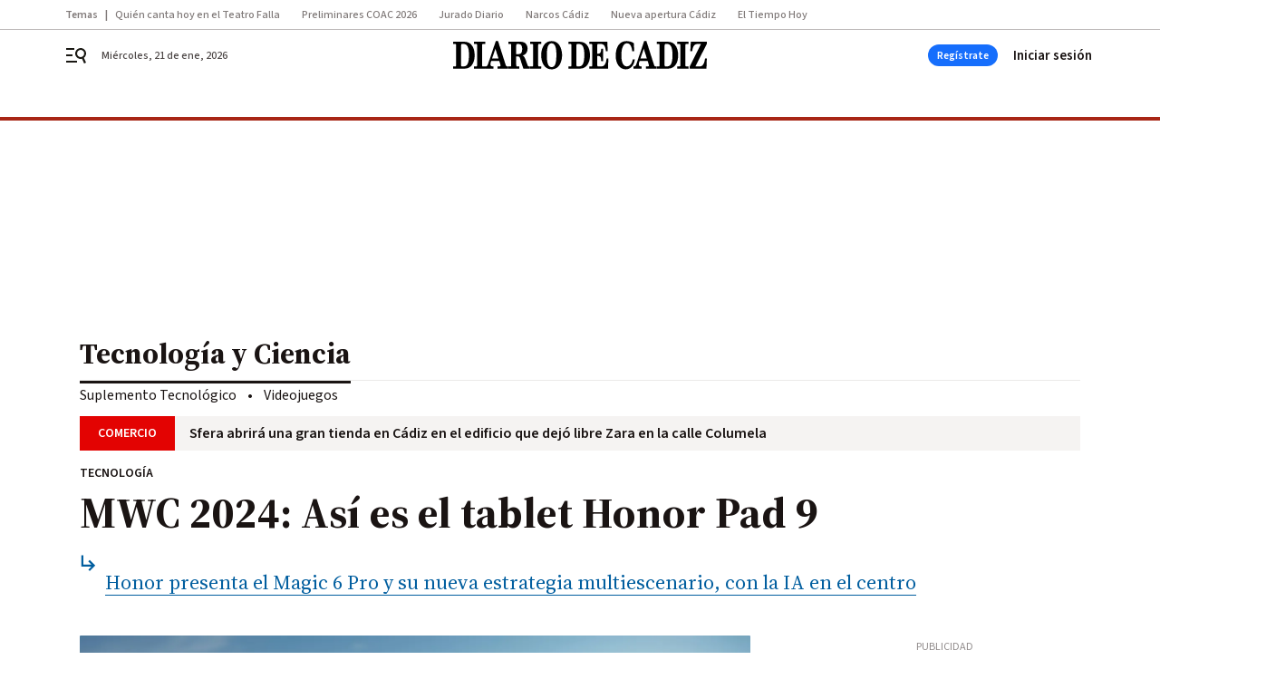

--- FILE ---
content_type: application/javascript
request_url: https://cdn.membrana.media/ddz/b/ym.js
body_size: 124553
content:
/*! Yield Master is the Master of Yield! [ddz] Wed, 21 Jan 2026 11:10:53 GMT [[base64]] */(()=>{var e={128:(e,t,n)=>{e.exports=n(144)},140:(e,t)=>{"use strict";t.byteLength=function(e){var t=s(e),n=t[0],r=t[1];return 3*(n+r)/4-r},t.toByteArray=function(e){var t,n,o=s(e),a=o[0],c=o[1],d=new i(function(e,t,n){return 3*(t+n)/4-n}(0,a,c)),u=0,l=c>0?a-4:a;for(n=0;n<l;n+=4)t=r[e.charCodeAt(n)]<<18|r[e.charCodeAt(n+1)]<<12|r[e.charCodeAt(n+2)]<<6|r[e.charCodeAt(n+3)],d[u++]=t>>16&255,d[u++]=t>>8&255,d[u++]=255&t;2===c&&(t=r[e.charCodeAt(n)]<<2|r[e.charCodeAt(n+1)]>>4,d[u++]=255&t);1===c&&(t=r[e.charCodeAt(n)]<<10|r[e.charCodeAt(n+1)]<<4|r[e.charCodeAt(n+2)]>>2,d[u++]=t>>8&255,d[u++]=255&t);return d},t.fromByteArray=function(e){for(var t,r=e.length,i=r%3,o=[],a=16383,s=0,d=r-i;s<d;s+=a)o.push(c(e,s,s+a>d?d:s+a));1===i?(t=e[r-1],o.push(n[t>>2]+n[t<<4&63]+"==")):2===i&&(t=(e[r-2]<<8)+e[r-1],o.push(n[t>>10]+n[t>>4&63]+n[t<<2&63]+"="));return o.join("")};for(var n=[],r=[],i="undefined"!=typeof Uint8Array?Uint8Array:Array,o="ABCDEFGHIJKLMNOPQRSTUVWXYZabcdefghijklmnopqrstuvwxyz0123456789+/",a=0;a<64;++a)n[a]=o[a],r[o.charCodeAt(a)]=a;function s(e){var t=e.length;if(t%4>0)throw new Error("Invalid string. Length must be a multiple of 4");var n=e.indexOf("=");return-1===n&&(n=t),[n,n===t?0:4-n%4]}function c(e,t,r){for(var i,o,a=[],s=t;s<r;s+=3)i=(e[s]<<16&16711680)+(e[s+1]<<8&65280)+(255&e[s+2]),a.push(n[(o=i)>>18&63]+n[o>>12&63]+n[o>>6&63]+n[63&o]);return a.join("")}r["-".charCodeAt(0)]=62,r["_".charCodeAt(0)]=63},144:(e,t,n)=>{!function(t){var r=-1,i=function(e){return e.every=function(t,n,i){e._time(),i||(i=n,n=null);var o=r+=1;return e._timers[o]={visible:t,hidden:n,callback:i},e._run(o,!1),e.isSupported()&&e._listen(),o},e.stop=function(t){return!!e._timers[t]&&(e._stop(t),delete e._timers[t],!0)},e._timers={},e._time=function(){e._timed||(e._timed=!0,e._wasHidden=e.hidden(),e.change((function(){e._stopRun(),e._wasHidden=e.hidden()})))},e._run=function(n,r){var i,o=e._timers[n];if(e.hidden()){if(null===o.hidden)return;i=o.hidden}else i=o.visible;var a=function(){o.last=new Date,o.callback.call(t)};if(r){var s=new Date-o.last;i>s?o.delay=setTimeout((function(){o.id=setInterval(a,i),a()}),i-s):(o.id=setInterval(a,i),a())}else o.id=setInterval(a,i)},e._stop=function(t){var n=e._timers[t];clearInterval(n.id),clearTimeout(n.delay),delete n.id,delete n.delay},e._stopRun=function(t){var n=e.hidden(),r=e._wasHidden;if(n&&!r||!n&&r)for(var i in e._timers)e._stop(i),e._run(i,!n)},e};e.exports?e.exports=i(n(161)):i(t.Visibility||n(161))}(window)},161:function(e){!function(t){var n=-1,r={onVisible:function(e){var t=r.isSupported();if(!t||!r.hidden())return e(),t;var n=r.change((function(t,i){r.hidden()||(r.unbind(n),e())}));return n},change:function(e){if(!r.isSupported())return!1;var t=n+=1;return r._callbacks[t]=e,r._listen(),t},unbind:function(e){delete r._callbacks[e]},afterPrerendering:function(e){var t=r.isSupported(),n="prerender";if(!t||n!=r.state())return e(),t;var i=r.change((function(t,o){n!=o&&(r.unbind(i),e())}));return i},hidden:function(){return!(!r._doc.hidden&&!r._doc.webkitHidden)},state:function(){return r._doc.visibilityState||r._doc.webkitVisibilityState||"visible"},isSupported:function(){return void 0!==r._doc.hidden||void 0!==r._doc.webkitHidden},_doc:document||{},_callbacks:{},_change:function(e){var t=r.state();for(var n in r._callbacks)r._callbacks[n].call(r._doc,e,t)},_listen:function(){if(!r._init){var e="visibilitychange";r._doc.webkitVisibilityState&&(e="webkit"+e);var t=function(){r._change.apply(r,arguments)};r._doc.addEventListener?r._doc.addEventListener(e,t):r._doc.attachEvent(e,t),r._init=!0}}};e.exports?e.exports=r:t.Visibility=r}(this)},351:(e,t,n)=>{var r=n(853).hp,i=n(503),o=64,a=new Uint32Array([1116352408,1899447441,3049323471,3921009573,961987163,1508970993,2453635748,2870763221,3624381080,310598401,607225278,1426881987,1925078388,2162078206,2614888103,3248222580,3835390401,4022224774,264347078,604807628,770255983,1249150122,1555081692,1996064986,2554220882,2821834349,2952996808,3210313671,3336571891,3584528711,113926993,338241895,666307205,773529912,1294757372,1396182291,1695183700,1986661051,2177026350,2456956037,2730485921,2820302411,3259730800,3345764771,3516065817,3600352804,4094571909,275423344,430227734,506948616,659060556,883997877,958139571,1322822218,1537002063,1747873779,1955562222,2024104815,2227730452,2361852424,2428436474,2756734187,3204031479,3329325298]),s=Math.pow(2,53)-1;function c(){this.state=[1779033703,3144134277,1013904242,2773480762,1359893119,2600822924,528734635,1541459225],this.temp=new Int32Array(64),this.buffer=new Uint8Array(64),this.bufferLength=0,this.bytesHashed=0,this.finished=!1}e.exports=c,c.BLOCK_SIZE=o,c.prototype.update=function(e){if(this.finished)throw new Error("Attempted to update an already finished hash.");if(i.isEmptyData(e))return this;var t=0,n=(e=i.convertToBuffer(e)).byteLength;if(this.bytesHashed+=n,8*this.bytesHashed>s)throw new Error("Cannot hash more than 2^53 - 1 bits");for(;n>0;)this.buffer[this.bufferLength++]=e[t++],n--,this.bufferLength===o&&(this.hashBuffer(),this.bufferLength=0);return this},c.prototype.digest=function(e){if(!this.finished){var t=8*this.bytesHashed,n=new DataView(this.buffer.buffer,this.buffer.byteOffset,this.buffer.byteLength),i=this.bufferLength;if(n.setUint8(this.bufferLength++,128),i%o>=56){for(var a=this.bufferLength;a<o;a++)n.setUint8(a,0);this.hashBuffer(),this.bufferLength=0}for(var s=this.bufferLength;s<56;s++)n.setUint8(s,0);n.setUint32(56,Math.floor(t/4294967296),!0),n.setUint32(60,t),this.hashBuffer(),this.finished=!0}for(var c=new r(32),d=0;d<8;d++)c[4*d]=this.state[d]>>>24&255,c[4*d+1]=this.state[d]>>>16&255,c[4*d+2]=this.state[d]>>>8&255,c[4*d+3]=this.state[d]>>>0&255;return e?c.toString(e):c},c.prototype.hashBuffer=function(){for(var e=this.buffer,t=this.state,n=t[0],r=t[1],i=t[2],s=t[3],c=t[4],d=t[5],u=t[6],l=t[7],f=0;f<o;f++){if(f<16)this.temp[f]=(255&e[4*f])<<24|(255&e[4*f+1])<<16|(255&e[4*f+2])<<8|255&e[4*f+3];else{var p=this.temp[f-2],g=(p>>>17|p<<15)^(p>>>19|p<<13)^p>>>10,h=((p=this.temp[f-15])>>>7|p<<25)^(p>>>18|p<<14)^p>>>3;this.temp[f]=(g+this.temp[f-7]|0)+(h+this.temp[f-16]|0)}var m=(((c>>>6|c<<26)^(c>>>11|c<<21)^(c>>>25|c<<7))+(c&d^~c&u)|0)+(l+(a[f]+this.temp[f]|0)|0)|0,y=((n>>>2|n<<30)^(n>>>13|n<<19)^(n>>>22|n<<10))+(n&r^n&i^r&i)|0;l=u,u=d,d=c,c=s+m|0,s=i,i=r,r=n,n=m+y|0}t[0]+=n,t[1]+=r,t[2]+=i,t[3]+=s,t[4]+=c,t[5]+=d,t[6]+=u,t[7]+=l}},374:(e,t)=>{var n=0;t.create=function(e,t,r){var i,o,a,s=e,c=n;n+=1;var d=function(e){e?(o&&console.error("stateTimer got notification that state changed to true, but the state was already true"),i=Date.now(),o=setTimeout(u,s),r("Timer "+c+" state changed. Now state is TRUE. Time left: "+s)):(s-=Date.now()-i,clearTimeout(o),o=null,r("Timer "+c+" state changed. Now state is FALSE. Time left: "+s))},u=function(){r("Target "+c+" interval was reached"),t.unsubscribe(d),a.call()};return{start:function(e){a=e,r("Timer "+c+" starting"),t.hasState()?d(!0):r("Timer "+c+" initial state is FALSE. Time left: "+s),t.subscribe(d)},cancel:function(){o&&clearTimeout(o),t.unsubscribe(d)}}}},432:()=>{if(window.notsy_pb&&window.notsy_pb.libLoaded)try{window.notsy_pb.getConfig("debug")&&console.warn("Attempted to load a copy of Prebid.js that clashes with the existing 'notsy_pb' instance. Load aborted.")}catch(e){}else(()=>{var e,t={272:(e,t,n)=>{n.d(t,{e:()=>a});var r=n(70433);let i={};function o(e,t,n){let r=function(e,t){let n=i[e]=i[e]||{bidders:{}};return t?n.bidders[t]=n.bidders[t]||{}:n}(e,n);return r[t]=(r[t]||0)+1,r[t]}let a={incrementRequestsCounter:function(e){return o(e,"requestsCounter")},incrementBidderRequestsCounter:function(e,t){return o(e,"requestsCounter",t)},incrementBidderWinsCounter:function(e,t){return o(e,"winsCounter",t)},getRequestsCounter:function(e){return(0,r.A)(i,"".concat(e,".requestsCounter"))||0},getBidderRequestsCounter:function(e,t){return(0,r.A)(i,"".concat(e,".bidders.").concat(t,".requestsCounter"))||0},getBidderWinsCounter:function(e,t){return(0,r.A)(i,"".concat(e,".bidders.").concat(t,".winsCounter"))||0}}},5973:(e,t,n)=>{n.d(t,{S:()=>o});var r=n(91069);const i=(0,n(12938).CK)(),o=(0,r.memoize)((function(){let e=arguments.length>0&&void 0!==arguments[0]?arguments[0]:window.location.host;if(!i.cookiesAreEnabled())return e;const t=e.split(".");if(2===t.length)return e;let n,o,a=-2;const s="_rdc".concat(Date.now()),c="writeable";do{n=t.slice(a).join(".");let e=new Date((0,r.timestamp)()+1e4).toUTCString();i.setCookie(s,c,e,"Lax",n,void 0),i.getCookie(s,void 0)===c?(o=!1,i.setCookie(s,"","Thu, 01 Jan 1970 00:00:01 GMT",void 0,n,void 0)):(a+=-1,o=Math.abs(a)<=t.length)}while(o);return n}))},7873:(e,t,n)=>{function r(){return window.notsy_pb}n.d(t,{m:()=>r}),window.notsy_pb=window.notsy_pb||{},window.notsy_pb.cmd=window.notsy_pb.cmd||[],window.notsy_pb.que=window.notsy_pb.que||[],window._pbjsGlobals=window._pbjsGlobals||[],window._pbjsGlobals.push("notsy_pb")},12449:(e,t,n)=>{n.d(t,{Bm:()=>O,Ex:()=>N,IX:()=>B,Nh:()=>p,Xj:()=>P,Zj:()=>k,mT:()=>f,nk:()=>S,vO:()=>T,yl:()=>U});var r=n(64467),i=n(70433),o=n(91069),a=n(15901),s=n(67314),c=n(43018),d=n(71371);function u(e,t){var n=Object.keys(e);if(Object.getOwnPropertySymbols){var r=Object.getOwnPropertySymbols(e);t&&(r=r.filter((function(t){return Object.getOwnPropertyDescriptor(e,t).enumerable}))),n.push.apply(n,r)}return n}function l(e){for(var t=1;t<arguments.length;t++){var n=null!=arguments[t]?arguments[t]:{};t%2?u(Object(n),!0).forEach((function(t){(0,r.A)(e,t,n[t])})):Object.getOwnPropertyDescriptors?Object.defineProperties(e,Object.getOwnPropertyDescriptors(n)):u(Object(n)).forEach((function(t){Object.defineProperty(e,t,Object.getOwnPropertyDescriptor(n,t))}))}return e}const f=[],p=Object.keys(c.x5).map((e=>c.x5[e])),g={image:{ortb:{ver:"1.2",assets:[{required:1,id:1,img:{type:3,wmin:100,hmin:100}},{required:1,id:2,title:{len:140}},{required:1,id:3,data:{type:1}},{required:0,id:4,data:{type:2}},{required:0,id:5,img:{type:1,wmin:20,hmin:20}}]},image:{required:!0},title:{required:!0},sponsoredBy:{required:!0},clickUrl:{required:!0},body:{required:!1},icon:{required:!1}}},{jO:h,oA:m,h0:y,_B:b,x5:v}=c,w=L(y),E=L(h),_={img:1,js:2,1:"img",2:"js"},A={impression:1,"viewable-mrc50":2,"viewable-mrc100":3,"viewable-video50":4};function C(e){if(e&&e.type&&function(e){return!(!e||!(0,a.mK)(Object.keys(g),e))||((0,o.logError)("".concat(e," nativeParam is not supported")),!1)}(e.type)&&(e=g[e.type]),!e||!e.ortb||I(e.ortb))return e}function S(e){e.forEach((e=>{const t=e.nativeParams||(0,i.A)(e,"mediaTypes.native");t&&(e.nativeParams=C(t)),e.nativeParams&&(e.nativeOrtbRequest=e.nativeParams.ortb||function(e){if(!e&&!(0,o.isPlainObject)(e))return void(0,o.logError)("Native assets object is empty or not an object: ",e);const t={ver:"1.2",assets:[]};for(let n in e){if(b.includes(n))continue;if(!v.hasOwnProperty(n)){(0,o.logError)("Unrecognized native asset code: ".concat(n,". Asset will be ignored."));continue}const r=e[n];let i=0;r.required&&(0,o.isBoolean)(r.required)&&(i=Number(r.required));const a={id:t.assets.length,required:i};if(n in y)a.data={type:h[y[n]]},r.len&&(a.data.len=r.len);else if("icon"===n||"image"===n){if(a.img={type:"icon"===n?m.ICON:m.MAIN},r.aspect_ratios)if((0,o.isArray)(r.aspect_ratios))if(r.aspect_ratios.length){const{min_width:e,min_height:t}=r.aspect_ratios[0];(0,o.isInteger)(e)&&(0,o.isInteger)(t)?(a.img.wmin=e,a.img.hmin=t):(0,o.logError)("image.aspect_ratios min_width or min_height are invalid: ",e,t);const n=r.aspect_ratios.filter((e=>e.ratio_width&&e.ratio_height)).map((e=>"".concat(e.ratio_width,":").concat(e.ratio_height)));n.length>0&&(a.img.ext={aspectratios:n})}else(0,o.logError)("image.aspect_ratios was passed, but it's empty:",r.aspect_ratios);else(0,o.logError)("image.aspect_ratios was passed, but it's not a an array:",r.aspect_ratios);r.sizes&&(2===r.sizes.length&&(0,o.isInteger)(r.sizes[0])&&(0,o.isInteger)(r.sizes[1])?(a.img.w=r.sizes[0],a.img.h=r.sizes[1],delete a.img.hmin,delete a.img.wmin):(0,o.logError)("image.sizes was passed, but its value is not an array of integers:",r.sizes))}else"title"===n?a.title={len:r.len||140}:"ext"===n&&(a.ext=r,delete a.required);t.assets.push(a)}return t}(e.nativeParams))}))}function I(e){const t=e.assets;if(!Array.isArray(t)||0===t.length)return(0,o.logError)("assets in mediaTypes.native.ortb is not an array, or it's empty. Assets: ",t),!1;const n=t.map((e=>e.id));return t.length!==new Set(n).size||n.some((e=>e!==parseInt(e,10)))?((0,o.logError)("each asset object must have 'id' property, it must be unique and it must be an integer"),!1):e.hasOwnProperty("eventtrackers")&&!Array.isArray(e.eventtrackers)?((0,o.logError)("ortb.eventtrackers is not an array. Eventtrackers: ",e.eventtrackers),!1):t.every((e=>function(e){if(!(0,o.isPlainObject)(e))return(0,o.logError)("asset must be an object. Provided asset: ",e),!1;if(e.img){if(!(0,o.isNumber)(e.img.w)&&!(0,o.isNumber)(e.img.wmin))return(0,o.logError)("for img asset there must be 'w' or 'wmin' property"),!1;if(!(0,o.isNumber)(e.img.h)&&!(0,o.isNumber)(e.img.hmin))return(0,o.logError)("for img asset there must be 'h' or 'hmin' property"),!1}else if(e.title){if(!(0,o.isNumber)(e.title.len))return(0,o.logError)("for title asset there must be 'len' property defined"),!1}else if(e.data){if(!(0,o.isNumber)(e.data.type))return(0,o.logError)("for data asset 'type' property must be a number"),!1}else if(e.video&&!(Array.isArray(e.video.mimes)&&Array.isArray(e.video.protocols)&&(0,o.isNumber)(e.video.minduration)&&(0,o.isNumber)(e.video.maxduration)))return(0,o.logError)("video asset is not properly configured"),!1;return!0}(e)))}function O(e){var t;let{index:n=s.n.index}=arguments.length>1&&void 0!==arguments[1]?arguments[1]:{};const r=n.getAdUnit(e);if(!r)return!1;let c=r.nativeOrtbRequest,d=(null===(t=e.native)||void 0===t?void 0:t.ortb)||function(e,t){const n=l(l({},j(e)),{},{assets:[]});function r(e,r){let i=t.assets.find(e);null!=i&&(i=(0,o.deepClone)(i),r(i),n.assets.push(i))}return Object.keys(e).filter((t=>!!e[t])).forEach((t=>{const n=e[t];switch(t){case"title":r((e=>null!=e.title),(e=>{e.title={text:n}}));break;case"image":case"icon":const e="image"===t?m.MAIN:m.ICON;r((t=>null!=t.img&&t.img.type===e),(e=>{e.img={url:n}}));break;default:t in y&&r((e=>null!=e.data&&e.data.type===h[y[t]]),(e=>{e.data={value:n}}))}})),n}(e.native,c);return function(e,t){if(!(0,i.A)(e,"link.url"))return(0,o.logError)("native response doesn't have 'link' property. Ortb response: ",e),!1;let n=t.assets.filter((e=>1===e.required)).map((e=>e.id)),r=e.assets.map((e=>e.id));const s=n.every((e=>(0,a.mK)(r,e)));return s||(0,o.logError)("didn't receive a bid with all required assets. Required ids: ".concat(n,", but received ids in response: ").concat(r)),s}(d,c)}function T(e,t){const n=t.native.ortb||j(t.native);return"click"===e.action?function(e){let t=arguments.length>1&&void 0!==arguments[1]?arguments[1]:null,{fetchURL:n=o.triggerPixel}=arguments.length>2&&void 0!==arguments[2]?arguments[2]:{};if(t){var r;const i=(e.assets||[]).filter((e=>e.link)).reduce(((e,t)=>(e[t.id]=t.link,e)),{}),o=(null===(r=e.link)||void 0===r?void 0:r.clicktrackers)||[];let a=i[t],s=o;a&&(s=a.clicktrackers||[]),s.forEach((e=>n(e)))}else{var i;((null===(i=e.link)||void 0===i?void 0:i.clicktrackers)||[]).forEach((e=>n(e)))}}(n,null==e?void 0:e.assetId):function(e){let{runMarkup:t=e=>(0,o.insertHtmlIntoIframe)(e),fetchURL:n=o.triggerPixel}=arguments.length>1&&void 0!==arguments[1]?arguments[1]:{};const r=(e.eventtrackers||[]).filter((e=>e.event===A.impression));let{img:i,js:a}=r.reduce(((e,t)=>(_.hasOwnProperty(t.method)&&e[_[t.method]].push(t.url),e)),{img:[],js:[]});e.imptrackers&&(i=i.concat(e.imptrackers)),i.forEach((e=>n(e))),a=a.map((e=>'<script async src="'.concat(e,'"><\/script>'))),e.jstracker&&(a=a.concat([e.jstracker])),a.length&&t(a.join("\n"))}(n),e.action}function k(e){let{index:t=s.n.index}=arguments.length>1&&void 0!==arguments[1]?arguments[1]:{},n={};const r=t.getAdUnit(e);(0,i.A)(r,"nativeParams.rendererUrl")?e.native.rendererUrl=D(r.nativeParams.rendererUrl):(0,i.A)(r,"nativeParams.adTemplate")&&(e.native.adTemplate=D(r.nativeParams.adTemplate));const o=!1!==(0,i.A)(r,"nativeParams.sendTargetingKeys"),a=function(e){const t={};return(0,i.A)(e,"nativeParams.ext")&&Object.keys(e.nativeParams.ext).forEach((e=>{t[e]="hb_native_".concat(e)})),l(l({},c.x5),t)}(r),d=l(l({},e.native),e.native.ext);return delete d.ext,Object.keys(d).forEach((t=>{const s=a[t];let c=D(e.native[t])||D((0,i.A)(e,"native.ext.".concat(t)));if("adTemplate"===t||!s||!c)return;let d=(0,i.A)(r,"nativeParams.".concat(t,".sendId"));"boolean"!=typeof d&&(d=(0,i.A)(r,"nativeParams.ext.".concat(t,".sendId"))),d&&(c="".concat(s,":").concat(e.adId));let u=(0,i.A)(r,"nativeParams.".concat(t,".sendTargetingKeys"));"boolean"!=typeof u&&(u=(0,i.A)(r,"nativeParams.ext.".concat(t,".sendTargetingKeys"))),("boolean"==typeof u?u:o)&&(n[s]=c)})),n}function x(e,t,n){const r={message:"assetResponse",adId:e.adId};let i=t.native;return t.native.ortb&&(r.ortb=t.native.ortb),r.assets=[],(null==n?Object.keys(i):n).forEach((function(e){if("adTemplate"===e&&i[e])r.adTemplate=D(i[e]);else if("rendererUrl"===e&&i[e])r.rendererUrl=D(i[e]);else if("ext"===e)Object.keys(i[e]).forEach((t=>{if(i[e][t]){const n=D(i[e][t]);r.assets.push({key:t,value:n})}}));else if(i[e]&&c.x5.hasOwnProperty(e)){const t=D(i[e]);r.assets.push({key:e,value:t})}})),r}function B(e,t){const n=e.assets.map((e=>(0,o.getKeyByValue)(c.x5,e)));return x(e,t,n)}function U(e,t){return x(e,t,null)}function D(e){return(null==e?void 0:e.url)||e}function R(e){if(!I(e))return;const t={};for(const n of e.assets)if(n.title){const e={required:!!n.required&&Boolean(n.required),len:n.title.len};t.title=e}else if(n.img){const e={required:!!n.required&&Boolean(n.required)};n.img.w&&n.img.h?e.sizes=[n.img.w,n.img.h]:n.img.wmin&&n.img.hmin&&(e.aspect_ratios={min_width:n.img.wmin,min_height:n.img.hmin,ratio_width:n.img.wmin,ratio_height:n.img.hmin}),n.img.type===m.MAIN?t.image=e:t.icon=e}else if(n.data){let e=Object.keys(h).find((e=>h[e]===n.data.type)),r=Object.keys(y).find((t=>y[t]===e));t[r]={required:!!n.required&&Boolean(n.required)},n.data.len&&(t[r].len=n.data.len)}return t}function P(e){{if(!e||!(0,o.isArray)(e))return e;if(!e.some((e=>{var t;return null===(t=((null==e?void 0:e.mediaTypes)||{})[d.s6])||void 0===t?void 0:t.ortb})))return e;let t=(0,o.deepClone)(e);for(const e of t)e.mediaTypes&&e.mediaTypes[d.s6]&&e.mediaTypes[d.s6].ortb&&(e.mediaTypes[d.s6]=Object.assign((0,o.pick)(e.mediaTypes[d.s6],b),R(e.mediaTypes[d.s6].ortb)),e.nativeParams=C(e.mediaTypes[d.s6]));return t}}function j(e){const t={link:{},eventtrackers:[]};return Object.entries(e).forEach((e=>{let[n,r]=e;switch(n){case"clickUrl":t.link.url=r;break;case"clickTrackers":t.link.clicktrackers=Array.isArray(r)?r:[r];break;case"impressionTrackers":(Array.isArray(r)?r:[r]).forEach((e=>{t.eventtrackers.push({event:A.impression,method:_.img,url:e})}));break;case"javascriptTrackers":t.jstracker=Array.isArray(r)?r.join(""):r}})),t}function N(e,t){const n={},r=(null==t?void 0:t.assets)||[];n.clickUrl=e.link.url,n.privacyLink=e.privacy;for(const t of(null==e?void 0:e.assets)||[]){const e=r.find((e=>t.id===e.id));t.title?n.title=t.title.text:t.img?n[e.img.type===m.MAIN?"image":"icon"]=t.img.url:t.data&&(n[w[E[e.data.type]]]=t.data.value)}n.impressionTrackers=[];let i=[];null!=t&&t.imptrackers&&n.impressionTrackers.push(...t.imptrackers);for(const t of(null==e?void 0:e.eventtrackers)||[])t.event===A.impression&&t.method===_.img&&n.impressionTrackers.push(t.url),t.event===A.impression&&t.method===_.js&&i.push(t.url);return i=i.map((e=>'<script async src="'.concat(e,'"><\/script>'))),null!=e&&e.jstracker&&i.push(e.jstracker),i.length&&(n.javascriptTrackers=i.join("\n")),n}function L(e){var t={};for(var n in e)t[e[n]]=n;return t}},12693:(e,t,n)=>{n.d(t,{u:()=>u});var r=n(70433),i=n(91069),o=n(7873),a=n(43018);function s(e,t,n){if("function"==typeof e?e===t:e.has(t))return arguments.length<3?t:n;throw new TypeError("Private element is not present on this object")}var c=new WeakSet;function d(e){return null==e?this.defaultScope:e}const u=new class{constructor(e,t){(function(e,t){(function(e,t){if(t.has(e))throw new TypeError("Cannot initialize the same private elements twice on an object")})(e,t),t.add(e)})(this,c),this.getSettings=e,this.defaultScope=t}get(e,t){let n=this.getOwn(e,t);return void 0===n&&(n=this.getOwn(null,t)),n}getOwn(e,t){return e=s(c,this,d).call(this,e),(0,r.A)(this.getSettings(),"".concat(e,".").concat(t))}getScopes(){return Object.keys(this.getSettings()).filter((e=>e!==this.defaultScope))}settingsFor(e){return(0,i.mergeDeep)({},this.ownSettingsFor(null),this.ownSettingsFor(e))}ownSettingsFor(e){return e=s(c,this,d).call(this,e),this.getSettings()[e]||{}}}((()=>(0,o.m)().bidderSettings||{}),a.iD.iS)},12938:(e,t,n)=>{n.d(t,{CK:()=>l,Y:()=>u,s0:()=>c,vM:()=>f});var r=n(16833),i=n(91069),o=n(12693),a=n(16916);const s=["core","prebid-module"];let c=[];function d(){let{gvlid:e,moduleName:t,bidderCode:n,moduleType:r}=arguments.length>0&&void 0!==arguments[0]?arguments[0]:{},{bidderSettings:d=o.u}=arguments.length>1&&void 0!==arguments[1]?arguments[1]:{};function l(r){if(function(){if(null==n)return!0;const e=d.get(n,"storageAllowed");return null!=e&&e}()){let o;return u(e,n||t,{hasEnforcementHook:!1},(function(e){if(e&&e.hasEnforcementHook)o=r(e);else{let e={hasEnforcementHook:!1,valid:(0,i.hasDeviceAccess)()};o=r(e)}})),o}return(0,i.logInfo)("bidderSettings denied access to device storage for bidder '".concat(n,"'")),r({valid:!1})}s.includes(r)&&(e=e||a.B1);const f=function(e){let t=function(e){if(e&&e.valid)try{return!!window.localStorage}catch(e){(0,i.logError)("Local storage api disabled")}return!1};if(!e||"function"!=typeof e)return l(t);c.push((function(){let n=l(t);e(n)}))};return{setCookie:function(e,t,n,r,i,o){let a=function(o){if(o&&o.valid){const o=i&&""!==i?" ;domain=".concat(encodeURIComponent(i)):"",a=n&&""!==n?" ;expires=".concat(n):"",s=null!=r&&"none"==r.toLowerCase()?"; Secure":"";document.cookie="".concat(e,"=").concat(encodeURIComponent(t)).concat(a,"; path=/").concat(o).concat(r?"; SameSite=".concat(r):"").concat(s)}};if(!o||"function"!=typeof o)return l(a);c.push((function(){let e=l(a);o(e)}))},getCookie:function(e,t){let n=function(t){if(t&&t.valid){let t=window.document.cookie.match("(^|;)\\s*"+e+"\\s*=\\s*([^;]*)\\s*(;|$)");return t?decodeURIComponent(t[2]):null}return null};if(!t||"function"!=typeof t)return l(n);c.push((function(){let e=l(n);t(e)}))},localStorageIsEnabled:function(e){let t=function(e){if(e&&e.valid)try{return localStorage.setItem("prebid.cookieTest","1"),"1"===localStorage.getItem("prebid.cookieTest")}catch(e){}finally{try{localStorage.removeItem("prebid.cookieTest")}catch(e){}}return!1};if(!e||"function"!=typeof e)return l(t);c.push((function(){let n=l(t);e(n)}))},cookiesAreEnabled:function(e){let t=function(e){return!(!e||!e.valid)&&(0,i.checkCookieSupport)()};if(!e||"function"!=typeof e)return l(t);c.push((function(){let n=l(t);e(n)}))},setDataInLocalStorage:function(e,t,n){let r=function(n){n&&n.valid&&f()&&window.localStorage.setItem(e,t)};if(!n||"function"!=typeof n)return l(r);c.push((function(){let e=l(r);n(e)}))},getDataFromLocalStorage:function(e,t){let n=function(t){return t&&t.valid&&f()?window.localStorage.getItem(e):null};if(!t||"function"!=typeof t)return l(n);c.push((function(){let e=l(n);t(e)}))},removeDataFromLocalStorage:function(e,t){let n=function(t){t&&t.valid&&f()&&window.localStorage.removeItem(e)};if(!t||"function"!=typeof t)return l(n);c.push((function(){let e=l(n);t(e)}))},hasLocalStorage:f,findSimilarCookies:function(e,t){let n=function(t){if(t&&t.valid){const t=[];if((0,i.hasDeviceAccess)()){const n=document.cookie.split(";");for(;n.length;){const r=n.pop();let i=r.indexOf("=");i=i<0?r.length:i,decodeURIComponent(r.slice(0,i).replace(/^\s+/,"")).indexOf(e)>=0&&t.push(decodeURIComponent(r.slice(i+1)))}}return t}};if(!t||"function"!=typeof t)return l(n);c.push((function(){let e=l(n);t(e)}))}}}const u=(0,r.A_)("async",(function(e,t,n,r){r(n)}),"validateStorageEnforcement");function l(e){return d({moduleName:e,moduleType:"core"})}function f(){let{gvlid:e,moduleName:t,bidderCode:n}=arguments.length>0&&void 0!==arguments[0]?arguments[0]:{};if(arguments.length>1||arguments.length>0&&!(0,i.isPlainObject)(arguments[0]))throw new Error("Invalid invocation for getStorageManager");return d({gvlid:e,moduleName:t,bidderCode:n})}},15901:(e,t,n)=>{function r(e,t,n){return e&&e.includes(t,n)||!1}function i(){return Array.from.apply(Array,arguments)}function o(e,t,n){return e&&e.find(t,n)}function a(e,t,n){return e&&e.findIndex(t,n)}n.d(t,{A6:()=>i,I6:()=>o,SL:()=>a,mK:()=>r})},16833:(e,t,n)=>{n.d(t,{A_:()=>a,Gc:()=>c,Y6:()=>g,Yn:()=>d,bz:()=>p,pT:()=>u,xG:()=>f});var r=n(68128),i=n.n(r),o=n(25555);let a=i()({ready:i().SYNC|i().ASYNC|i().QUEUE});const s=(0,o.v)();a.ready=(()=>{const e=a.ready;return function(){try{return e.apply(a,arguments)}finally{s.resolve()}}})();const c=s.promise,d=a.get;function u(e,t){let n=arguments.length>2&&void 0!==arguments[2]?arguments[2]:15;0===e.getHooks({hook:t}).length&&e.before(t,n)}const l={};function f(e,t){let{postInstallAllowed:n=!1}=arguments.length>2&&void 0!==arguments[2]?arguments[2]:{};a("async",(function(r){r.forEach((e=>t(...e))),n&&(l[e]=t)}),e)([])}function p(e){for(var t=arguments.length,n=new Array(t>1?t-1:0),r=1;r<t;r++)n[r-1]=arguments[r];const i=l[e];if(i)return i(...n);d(e).before(((e,t)=>{t.push(n),e(t)}))}function g(e,t){return Object.defineProperties(t,Object.fromEntries(["before","after","getHooks","removeAll"].map((t=>[t,{get:()=>e[t]}])))),t}},16894:(e,t,n)=>{n.d(t,{Ak:()=>m,BO:()=>p,K7:()=>g,NL:()=>y});var r=n(43272);const i="performanceMetrics",o=window.performance&&window.performance.now?()=>window.performance.now():()=>Date.now(),a=new WeakMap;function s(){let{now:e=o,mkNode:t=u,mkTimer:n=d,mkRenamer:r=e=>e,nodes:i=a}=arguments.length>0&&void 0!==arguments[0]?arguments[0]:{};return function(){return function o(a){let s=arguments.length>1&&void 0!==arguments[1]?arguments[1]:e=>({forEach(t){t(e)}});s=r(s);const c=function(e){return a.dfWalk({visit(t,n){const r=n.timestamps;if(r.hasOwnProperty(e))return r[e]}})};function d(e,t){const n=s(e);a.dfWalk({follow:(e,t)=>t.propagate&&(!e||!e.stopPropagation),visit(e,r){n.forEach((n=>{null==e?r.metrics[n]=t:(r.groups.hasOwnProperty(n)||(r.groups[n]=[]),r.groups[n].push(t))}))}})}function u(t){return n(e,(e=>d(t,e)))}function l(){let e={};return a.dfWalk({visit(t,n){e=Object.assign({},!t||t.includeGroups?n.groups:null,n.metrics,e)}}),e}const f={startTiming:u,measureTime:function(e,t){return u(e).stopAfter(t)()},measureHookTime:function(e,t,n){const r=u(e);return n(function(e){const t=r.stopBefore(e);return t.bail=e.bail&&r.stopBefore(e.bail),t.stopTiming=r,t.untimed=e,t}(t))},checkpoint:function(t){a.timestamps[t]=e()},timeSince:function(t,n){const r=c(t),i=null!=r?e()-r:null;return null!=n&&d(n,i),i},timeBetween:function(e,t,n){const r=c(e),i=c(t),o=null!=r&&null!=i?i-r:null;return null!=n&&d(n,o),o},setMetric:d,getMetrics:l,fork:function(){let{propagate:e=!0,stopPropagation:n=!1,includeGroups:r=!1}=arguments.length>0&&void 0!==arguments[0]?arguments[0]:{};return o(t([[a,{propagate:e,stopPropagation:n,includeGroups:r}]]),s)},join:function(e){let{propagate:t=!0,stopPropagation:n=!1,includeGroups:r=!1}=arguments.length>1&&void 0!==arguments[1]?arguments[1]:{};const o=i.get(e);null!=o&&o.addParent(a,{propagate:t,stopPropagation:n,includeGroups:r})},newMetrics:function(){return o(a.newSibling(),s)},renameWith:function(e){return o(a,e)},toJSON:()=>l()};return i.set(f,a),f}(t([]))}}function c(e,t,n){return function(){t&&t();try{return e.apply(this,arguments)}finally{n&&n()}}}function d(e,t){const n=e();let r=!1;function i(){r||(t(e()-n),r=!0)}return i.stopBefore=e=>c(e,i),i.stopAfter=e=>c(e,null,i),i}function u(e){return{metrics:{},timestamps:{},groups:{},addParent(t,n){e.push([t,n])},newSibling:()=>u(e.slice()),dfWalk(){let t,{visit:n,follow:r=()=>!0,visited:i=new Set,inEdge:o}=arguments.length>0&&void 0!==arguments[0]?arguments[0]:{};if(!i.has(this)){if(i.add(this),t=n(o,this),null!=t)return t;for(const[a,s]of e)if(r(o,s)&&(t=a.dfWalk({visit:n,follow:r,visited:i,inEdge:s}),null!=t))return t}}}}const l=(()=>{const e=function(){},t=()=>({}),n={forEach:e},r=()=>null;r.stopBefore=e=>e,r.stopAfter=e=>e;const i=Object.defineProperties({dfWalk:e,newSibling:()=>i,addParent:e},Object.fromEntries(["metrics","timestamps","groups"].map((e=>[e,{get:t}]))));return s({now:()=>0,mkNode:()=>i,mkRenamer:()=>()=>n,mkTimer:()=>r,nodes:{get:e,set:e}})()})();let f=!0;function p(e){return f&&e||l}r.$W.getConfig(i,(e=>{f=!!e[i]}));const g=(()=>{const e=s();return function(){return f?e():l}})();function h(e,t){return function(n,r){return function(i){for(var o=arguments.length,a=new Array(o>1?o-1:0),s=1;s<o;s++)a[s-1]=arguments[s];const c=this;return p(t.apply(c,a)).measureHookTime(e+n,i,(function(e){return r.call(c,e,...a)}))}}}const m=h("requestBids.",(e=>e.metrics)),y=h("addBidResponse.",((e,t)=>t.metrics))},16916:(e,t,n)=>{n.d(t,{B1:()=>l,hu:()=>v,i1:()=>w,sx:()=>E});var r=n(64467),i=n(91069),o=n(25555);function a(e,t,n){s(e,t),t.set(e,n)}function s(e,t){if(t.has(e))throw new TypeError("Cannot initialize the same private elements twice on an object")}function c(e,t){return e.get(u(e,t))}function d(e,t,n){return e.set(u(e,t),n),n}function u(e,t,n){if("function"==typeof e?e===t:e.has(t))return arguments.length<3?t:n;throw new TypeError("Private element is not present on this object")}const l=Object.freeze({});var f=new WeakMap,p=new WeakMap,g=new WeakMap,h=new WeakMap,m=new WeakSet;class y{constructor(){var e;s(this,e=m),e.add(this),a(this,f,void 0),a(this,p,void 0),a(this,g,void 0),a(this,h,void 0),(0,r.A)(this,"generatedTime",void 0),this.reset()}reset(){d(g,this,(0,o.v)()),d(f,this,!1),d(p,this,null),d(h,this,!1),this.generatedTime=null}enable(){d(f,this,!0)}get enabled(){return c(f,this)}get ready(){return c(h,this)}get promise(){return c(h,this)?o.k.resolve(c(p,this)):(c(f,this)||u(m,this,b).call(this,null),c(g,this).promise)}setConsentData(e){let t=arguments.length>1&&void 0!==arguments[1]?arguments[1]:(0,i.timestamp)();this.generatedTime=t,u(m,this,b).call(this,e)}getConsentData(){return c(p,this)}}function b(e){d(h,this,!0),d(p,this,e),c(g,this).resolve(e)}class v extends y{getConsentMeta(){const e=this.getConsentData();if(e&&this.generatedTime)return{usp:e,generatedAt:this.generatedTime}}}class w extends y{getConsentMeta(){const e=this.getConsentData();if(e&&e.vendorData&&this.generatedTime)return{gdprApplies:e.gdprApplies,consentStringSize:(0,i.isStr)(e.vendorData.tcString)?e.vendorData.tcString.length:0,generatedAt:this.generatedTime,apiVersion:e.apiVersion}}}class E extends y{getConsentMeta(){if(this.getConsentData()&&this.generatedTime)return{generatedAt:this.generatedTime}}}},17855:e=>{e.exports=function e(t){var n=Array.isArray(t)?[]:{};for(var r in t){var i=t[r];n[r]=i&&"object"==typeof i?e(i):i}return n}},25555:(e,t,n)=>{n.d(t,{k:()=>l,v:()=>f});var r=n(7873);function i(e,t,n){(function(e,t){if(t.has(e))throw new TypeError("Cannot initialize the same private elements twice on an object")})(e,t),t.set(e,n)}function o(e,t){return e.get(s(e,t))}function a(e,t,n){return e.set(s(e,t),n),n}function s(e,t,n){if("function"==typeof e?e===t:e.has(t))return arguments.length<3?t:n;throw new TypeError("Private element is not present on this object")}var c=new WeakMap,d=new WeakMap,u=new WeakMap;class l extends((0,r.m)().Promise||Promise){static timeout(){let e=arguments.length>0&&void 0!==arguments[0]?arguments[0]:0;return new l((t=>{0===e?t():setTimeout(t,e)}))}constructor(e){const t=[],n=[];function r(e,r){return function(i){if(!t.length){for(t.push(e,i);n.length;)n.shift()();r(i)}}}super("function"!=typeof e?e:(t,n)=>{const i=r(1,n),o=(()=>{const e=r(0,t);return t=>"function"==typeof(null==t?void 0:t.then)?t.then(e,i):e(t)})();try{e(o,i)}catch(e){i(e)}}),i(this,c,void 0),i(this,d,void 0),i(this,u,null),a(c,this,t),a(d,this,n)}then(e,t){if("function"==typeof t){let e=this;for(;e;){super.then.call(e,null,(()=>null));const t=o(u,e);a(u,e,null),e=t}}const n=o(c,this),r=new l(((r,i)=>{const a=()=>{let o=n[1],[a,s]=0===n[0]?[e,r]:[t,i];if("function"==typeof a){try{o=a(o)}catch(e){return void i(e)}s=r}s(o)};n.length?a():o(d,this).push(a)}));return a(u,r,this),r}static resolve(e){return new this((t=>t(e)))}static reject(e){return new this(((t,n)=>n(e)))}}function f(){let e,t,{promiseFactory:n=e=>new l(e)}=arguments.length>0&&void 0!==arguments[0]?arguments[0]:{};function r(e){return t=>e(t)}return{promise:n(((n,r)=>{e=n,t=r})),resolve:r(e),reject:r(t)}}},27934:(e,t,n)=>{n.d(t,{EN:()=>s,gR:()=>a});var r=n(43272),i=n(91069);function o(e){let t=arguments.length>1&&void 0!==arguments[1]?arguments[1]:window;if(!e)return e;if(/\w+:\/\//.exec(e))return e;let n=t.location.protocol;try{n=t.top.location.protocol}catch(e){}return/^\/\//.exec(e)?n+e:"".concat(n,"//").concat(e)}function a(e){let{noLeadingWww:t=!1,noPort:n=!1}=arguments.length>1&&void 0!==arguments[1]?arguments[1]:{};try{e=new URL(o(e))}catch(e){return}return e=n?e.hostname:e.host,t&&e.startsWith("www.")&&(e=e.substring(4)),e}const s=function(e){function t(e){try{const t=e.querySelector("link[rel='canonical']");if(null!==t)return t.href}catch(e){}return null}return function(){const n=[],s=function(e){try{if(!e.location.ancestorOrigins)return;return e.location.ancestorOrigins}catch(e){}}(e),c=r.$W.getConfig("maxNestedIframes");let d,u,l,f,p=!1,g=0,h=!1,m=!1,y=!1;do{const r=d,o=m;let a,c=!1,f=null;m=!1,d=d?d.parent:e;try{a=d.location.href||null}catch(e){c=!0}if(c)if(o){const t=r.context;try{f=t.sourceUrl,u=f,y=!0,h=!0,d===e.top&&(p=!0),t.canonicalUrl&&(l=t.canonicalUrl)}catch(e){}}else{(0,i.logWarn)("Trying to access cross domain iframe. Continuing without referrer and location");try{const t=r.document.referrer;t&&(f=t,d===e.top&&(p=!0))}catch(e){}!f&&s&&s[g-1]&&(f=s[g-1],d===e.top&&(y=!0)),f&&!h&&(u=f)}else{if(a&&(f=a,u=f,h=!1,d===e.top)){p=!0;const e=t(d.document);e&&(l=e)}d.context&&d.context.sourceUrl&&(m=!0)}n.push(f),g++}while(d!==e.top&&g<c);n.reverse();try{f=e.top.document.referrer}catch(e){}const b=p||y?u:null,v=r.$W.getConfig("pageUrl")||l||null;let w=r.$W.getConfig("pageUrl")||b||o(v,e);return b&&b.indexOf("?")>-1&&-1===w.indexOf("?")&&(w="".concat(w).concat(b.substring(b.indexOf("?")))),{reachedTop:p,isAmp:h,numIframes:g-1,stack:n,topmostLocation:u||null,location:b,canonicalUrl:v,page:w,domain:a(w)||null,ref:f||null,legacy:{reachedTop:p,isAmp:h,numIframes:g-1,stack:n,referer:u||null,canonicalUrl:v}}}}(window)},33811:(e,t,n)=>{n.d(t,{WH:()=>te,Z:()=>ne,gH:()=>oe});var r=n(7873),i=n(91069),o=n(70433),a=n(63172),s=n(75023),c=n(12449),d=n(43018),u=n(67314),l=n(15901),f=n(95789),p=n(43272);const{AD_RENDER_FAILED:g,AD_RENDER_SUCCEEDED:h}=d.qY;function m(e){let{reason:t,message:n,bid:r,id:o}=e;const a={reason:t,message:n};r&&(a.bid=r),o&&(a.adId=o),(0,i.logError)(n),s.emit(g,a)}function y(e){let{doc:t,bid:n,id:r}=e;const i={doc:t};n&&(i.bid=n),r&&(i.adId=r),s.emit(h,i)}const b=d.qY.BID_WON,v=d.qY.STALE_RENDER,w=new WeakSet,E={"Prebid Request":function(e,t,n){if(null!=n){if(n.status!==d.tl.Un||((0,i.logWarn)("Ad id ".concat(n.adId," has been rendered before")),s.emit(v,n),!(0,o.A)(p.$W.getConfig("auctionOptions"),"suppressStaleRender"))){try{!function(e,t){const{adId:n,ad:r,adUrl:o,width:a,height:s,renderer:c,cpm:d,originalCpm:u}=e;(0,f.J7)(c)?(0,f.Pg)(c,e):n&&(A(e),t({message:"Prebid Response",ad:(0,i.replaceAuctionPrice)(r,u||d),adUrl:(0,i.replaceAuctionPrice)(o,u||d),adId:n,width:a,height:s}))}(n,e)}catch(e){return void m({reason:d.as.og,message:e.message,id:t.adId,bid:n})}u.n.addWinningBid(n),s.emit(b,n)}}else m({reason:d.as.Y7,message:"Cannot find ad '".concat(t.adId,"' for cross-origin render request"),id:t.adId})},"Prebid Event":function(e,t,n){if(null!=n)if(n.status===d.tl.Un)switch(t.event){case d.qY.AD_RENDER_FAILED:m({bid:n,id:t.adId,reason:t.info.reason,message:t.info.message});break;case d.qY.AD_RENDER_SUCCEEDED:y({doc:null,bid:n,id:t.adId});break;default:(0,i.logError)("Received x-origin event request for unsupported event: '".concat(t.event,"' (adId: '").concat(t.adId,"')"))}else(0,i.logWarn)("Received x-origin event request without corresponding render request for ad '".concat(t.adId,"'"));else(0,i.logError)("Cannot find ad '".concat(t.adId,"' for x-origin event request"))}};function _(e){var t=e.message?"message":"data",n={};try{n=JSON.parse(e[t])}catch(e){return}if(n&&n.adId&&n.message){const t=(0,l.I6)(u.n.getBidsReceived(),(function(e){return e.adId===n.adId}));E.hasOwnProperty(n.message)&&E[n.message](function(e){return null==e.origin&&0===e.ports.length?function(){const e="Cannot post message to a frame with null origin. Please update creatives to use MessageChannel, see https://github.com/prebid/Prebid.js/issues/7870";throw(0,i.logError)(e),new Error(e)}:e.ports.length>0?function(t){e.ports[0].postMessage(JSON.stringify(t))}:function(t){e.source.postMessage(JSON.stringify(t),e.origin)}}(e),n,t)}}function A(e){let{adId:t,adUnitCode:n,width:r,height:o}=e;["div","iframe"].forEach((e=>{let a=function(e){let r=function(e,t){return(0,i.isGptPubadsDefined)()?function(e){const t=(0,l.I6)(window.googletag.pubads().getSlots(),(t=>(0,l.I6)(t.getTargetingKeys(),(n=>(0,l.mK)(t.getTargeting(n),e)))));return t?t.getSlotElementId():null}(e):(0,i.isApnGetTagDefined)()?function(e){let t=window.apntag.getTag(e);return t&&t.targetId}(t):t}(t,n),o=document.getElementById(r);return o&&o.querySelector(e)}(e+':not([style*="display: none"])');if(a){let e=a.style;e.width=r?r+"px":"100%",e.height=o+"px"}else(0,i.logWarn)("Unable to locate matching page element for adUnitCode ".concat(n,".  Can't resize it to ad's dimensions.  Please review setup."))}))}Object.assign(E,{"Prebid Native":function(e,t,n){if(null!=n)switch(w.has(n)||(w.add(n),u.n.addWinningBid(n),s.emit(b,n)),t.action){case"assetRequest":e((0,c.IX)(t,n));break;case"allAssetRequest":e((0,c.yl)(t,n));break;case"resizeNativeHeight":n.height=t.height,n.width=t.width,A(n);break;default:(0,c.vO)(t,n)}else(0,i.logError)("Cannot find ad '".concat(t.adId,"' for x-origin event request"))}});var C=n(38230),S=n(97779),I=n(16833),O=n(49164),T=n(272),k=n(93597),x=n(12938),B=n(43115),U=n(16894),D=n(25555),R=n(70068);const P=(0,r.m)(),{triggerUserSyncs:j}=C.zt,{ADD_AD_UNITS:N,BID_WON:L,REQUEST_BIDS:W,SET_TARGETING:M,STALE_RENDER:F}=d.qY,{iV:q,CJ:z,og:V,Y7:G,hD:H}=d.as,K={bidWon:function(e){var t=u.n.getBidsRequested().map((e=>e.bids.map((e=>e.adUnitCode)))).reduce(i.flatten).filter(i.uniques);if((0,i.contains)(t,e))return!0;(0,i.logError)('The "'+e+'" placement is not defined.')}};function $(e,t,n){e.defaultView&&e.defaultView.frameElement&&(e.defaultView.frameElement.width=t,e.defaultView.frameElement.height=n)}function Y(e,t){let n=[];return(0,i.isArray)(e)&&(t?e.length===t:e.length>0)&&(e.every((e=>(0,i.isArrayOfNums)(e,2)))?n=e:(0,i.isArrayOfNums)(e,2)&&n.push(e)),n}function J(e){const t=(0,i.deepClone)(e),n=t.mediaTypes.banner,r=Y(n.sizes);return r.length>0?(n.sizes=r,t.sizes=r):((0,i.logError)("Detected a mediaTypes.banner object without a proper sizes field.  Please ensure the sizes are listed like: [[300, 250], ...].  Removing invalid mediaTypes.banner object from request."),delete t.mediaTypes.banner),t}function Q(e){const t=(0,i.deepClone)(e),n=t.mediaTypes.video;if(n.playerSize){let e="number"==typeof n.playerSize[0]?2:1;const r=Y(n.playerSize,e);r.length>0?(2===e&&(0,i.logInfo)("Transforming video.playerSize from [640,480] to [[640,480]] so it's in the proper format."),n.playerSize=r,t.sizes=r):((0,i.logError)("Detected incorrect configuration of mediaTypes.video.playerSize.  Please specify only one set of dimensions in a format like: [[640, 480]]. Removing invalid mediaTypes.video.playerSize property from request."),delete t.mediaTypes.video.playerSize)}return t}function Z(e){const t=(0,i.deepClone)(e),n=t.mediaTypes.native;if(n.ortb){const e=Object.keys(d.x5).filter((e=>d.x5[e].includes("hb_native_"))),r=Object.keys(n).filter((t=>e.includes(t)));r.length>0&&((0,i.logError)("when using native OpenRTB format, you cannot use legacy native properties. Deleting ".concat(r," keys from request.")),r.forEach((e=>delete t.mediaTypes.native[e])))}return n.image&&n.image.sizes&&!Array.isArray(n.image.sizes)&&((0,i.logError)("Please use an array of sizes for native.image.sizes field.  Removing invalid mediaTypes.native.image.sizes property from request."),delete t.mediaTypes.native.image.sizes),n.image&&n.image.aspect_ratios&&!Array.isArray(n.image.aspect_ratios)&&((0,i.logError)("Please use an array of sizes for native.image.aspect_ratios field.  Removing invalid mediaTypes.native.image.aspect_ratios property from request."),delete t.mediaTypes.native.image.aspect_ratios),n.icon&&n.icon.sizes&&!Array.isArray(n.icon.sizes)&&((0,i.logError)("Please use an array of sizes for native.icon.sizes field.  Removing invalid mediaTypes.native.icon.sizes property from request."),delete t.mediaTypes.native.icon.sizes),t}function X(e,t){let n=(0,o.A)(e,"mediaTypes.".concat(t,".pos"));if(!(0,i.isNumber)(n)||isNaN(n)||!isFinite(n)){let n="Value of property 'pos' on ad unit ".concat(e.code," should be of type: Number");(0,i.logWarn)(n),s.emit(d.qY.AUCTION_DEBUG,{type:"WARNING",arguments:n}),delete e.mediaTypes[t].pos}return e}function ee(e){const t=t=>"adUnit.code '".concat(e.code,"' ").concat(t),n=e.mediaTypes,r=e.bids;return null==r||(0,i.isArray)(r)?null==r&&null==e.ortb2Imp?((0,i.logError)(t("has no 'adUnit.bids' and no 'adUnit.ortb2Imp'. Removing adUnit from auction")),null):n&&0!==Object.keys(n).length?(null==e.ortb2Imp||null!=r&&0!==r.length||(e.bids=[{bidder:null}],(0,i.logMessage)(t("defines 'adUnit.ortb2Imp' with no 'adUnit.bids'; it will be seen only by S2S adapters"))),e):((0,i.logError)(t("does not define a 'mediaTypes' object.  This is a required field for the auction, so this adUnit has been removed.")),null):((0,i.logError)(t("defines 'adUnit.bids' that is not an array. Removing adUnit from auction")),null)}(0,O.L6)(),P.bidderSettings=P.bidderSettings||{},P.libLoaded=!0,P.version="v7.35.0",(0,i.logInfo)("Prebid.js v7.35.0 loaded"),P.installedModules=P.installedModules||[],P.adUnits=P.adUnits||[],P.triggerUserSyncs=j;const te={validateAdUnit:ee,validateBannerMediaType:J,validateVideoMediaType:Q,validateSizes:Y};Object.assign(te,{validateNativeMediaType:Z});const ne=(0,I.A_)("sync",(function(e){const t=[];return e.forEach((e=>{if(null==(e=ee(e)))return;const n=e.mediaTypes;let r,i,o;n.banner&&(r=J(e),n.banner.hasOwnProperty("pos")&&(r=X(r,"banner"))),n.video&&(i=Q(r||e),n.video.hasOwnProperty("pos")&&(i=X(i,"video"))),n.native&&(o=Z(i||r||e));const a=Object.assign({},r,i,o);t.push(a)})),t}),"checkAdUnitSetup");function re(e){const t=u.n[e]().filter(i.bind.call(i.adUnitsFilter,this,u.n.getAdUnitCodes())),n=u.n.getLastAuctionId();return t.map((e=>e.adUnitCode)).filter(i.uniques).map((e=>t.filter((t=>t.auctionId===n&&t.adUnitCode===e)))).filter((e=>e&&e[0]&&e[0].adUnitCode)).map((e=>({[e[0].adUnitCode]:{bids:e}}))).reduce(((e,t)=>Object.assign(e,t)),{})}function ie(e,t,n){const r=t.querySelector(n);e.parentNode&&e.parentNode===r||(0,i.insertElement)(e,t,n)}P.getAdserverTargetingForAdUnitCodeStr=function(e){if((0,i.logInfo)("Invoking notsy_pb.getAdserverTargetingForAdUnitCodeStr",arguments),e){var t=P.getAdserverTargetingForAdUnitCode(e);return(0,i.transformAdServerTargetingObj)(t)}(0,i.logMessage)("Need to call getAdserverTargetingForAdUnitCodeStr with adunitCode")},P.getHighestUnusedBidResponseForAdUnitCode=function(e){if(e){const t=u.n.getAllBidsForAdUnitCode(e).filter(S.Yl);return t.length?t.reduce(i.getHighestCpm):{}}(0,i.logMessage)("Need to call getHighestUnusedBidResponseForAdUnitCode with adunitCode")},P.getAdserverTargetingForAdUnitCode=function(e){return P.getAdserverTargeting(e)[e]},P.getAdserverTargeting=function(e){return(0,i.logInfo)("Invoking notsy_pb.getAdserverTargeting",arguments),S.iS.getAllTargeting(e)},P.getConsentMetadata=function(){return(0,i.logInfo)("Invoking notsy_pb.getConsentMetadata"),{gdpr:B.mW.getConsentMeta(),usp:B.t6.getConsentMeta(),gpp:B.ad.getConsentMeta(),coppa:!!p.$W.getConfig("coppa")}},P.getNoBids=function(){return(0,i.logInfo)("Invoking notsy_pb.getNoBids",arguments),re("getNoBids")},P.getNoBidsForAdUnitCode=function(e){return{bids:u.n.getNoBids().filter((t=>t.adUnitCode===e))}},P.getBidResponses=function(){return(0,i.logInfo)("Invoking notsy_pb.getBidResponses",arguments),re("getBidsReceived")},P.getBidResponsesForAdUnitCode=function(e){return{bids:u.n.getBidsReceived().filter((t=>t.adUnitCode===e))}},P.setTargetingForGPTAsync=function(e,t){if((0,i.logInfo)("Invoking notsy_pb.setTargetingForGPTAsync",arguments),!(0,i.isGptPubadsDefined)())return void(0,i.logError)("window.googletag is not defined on the page");let n=S.iS.getAllTargeting(e);S.iS.resetPresetTargeting(e,t),S.iS.setTargetingForGPT(n,t),Object.keys(n).forEach((e=>{Object.keys(n[e]).forEach((t=>{"hb_adid"===t&&u.n.setStatusForBids(n[e][t],d.tl.ht)}))})),s.emit(M,n)},P.setTargetingForAst=function(e){(0,i.logInfo)("Invoking notsy_pb.setTargetingForAn",arguments),S.iS.isApntagDefined()?(S.iS.setTargetingForAst(e),s.emit(M,S.iS.getAllTargeting())):(0,i.logError)("window.apntag is not defined on the page")},P.renderAd=(0,I.A_)("async",(function(e,t,n){if((0,i.logInfo)("Invoking notsy_pb.renderAd",arguments),(0,i.logMessage)("Calling renderAd with adId :"+t),t)try{const r=u.n.findBidByAdId(t);if(!r){const e="Error trying to write ad. Cannot find ad by given id : ".concat(t);return void m({reason:G,message:e,id:t})}if(r.status===d.tl.Un&&((0,i.logWarn)("Ad id ".concat(r.adId," has been rendered before")),s.emit(F,r),(0,o.A)(p.$W.getConfig("auctionOptions"),"suppressStaleRender")))return;if(r.ad=(0,i.replaceAuctionPrice)(r.ad,r.originalCpm||r.cpm),r.adUrl=(0,i.replaceAuctionPrice)(r.adUrl,r.originalCpm||r.cpm),n&&n.clickThrough){const{clickThrough:e}=n;r.ad=(0,i.replaceClickThrough)(r.ad,e),r.adUrl=(0,i.replaceClickThrough)(r.adUrl,e)}u.n.addWinningBid(r),s.emit(L,r);const{height:a,width:c,ad:l,mediaType:g,adUrl:h,renderer:b}=r,v=r.adUnitCode,w=P.adUnits.filter((e=>e.code===v)),E=P.videoModule;if(w.video&&E)return void E.renderBid(w.video.divId,r);if(!e){const e="Error trying to write ad Id :".concat(t," to the page. Missing document");return void m({reason:H,message:e,id:t})}const _=document.createComment("Creative ".concat(r.creativeId," served by ").concat(r.bidder," Prebid.js Header Bidding"));if((0,i.insertElement)(_,e,"html"),(0,f.J7)(b))(0,f.Pg)(b,r,e),ie(_,e,"html"),y({doc:e,bid:r,id:t});else if(e===document&&!(0,i.inIframe)()||"video"===g){const e="Error trying to write ad. Ad render call ad id ".concat(t," was prevented from writing to the main document.");m({reason:q,message:e,bid:r,id:t})}else if(l)e.write(l),e.close(),$(e,c,a),ie(_,e,"html"),(0,i.callBurl)(r),y({doc:e,bid:r,id:t});else if(h){const n=(0,i.createInvisibleIframe)();n.height=a,n.width=c,n.style.display="inline",n.style.overflow="hidden",n.src=h,(0,i.insertElement)(n,e,"body"),$(e,c,a),ie(_,e,"html"),(0,i.callBurl)(r),y({doc:e,bid:r,id:t})}else{const e="Error trying to write ad. No ad for bid response id: ".concat(t);m({reason:z,message:e,bid:r,id:t})}}catch(e){const n="Error trying to write ad Id :".concat(t," to the page:").concat(e.message);m({reason:V,message:n,id:t})}else{const e="Error trying to write ad Id :".concat(t," to the page. Missing adId");m({reason:H,message:e,id:t})}})),P.removeAdUnit=function(e){if((0,i.logInfo)("Invoking notsy_pb.removeAdUnit",arguments),!e)return void(P.adUnits=[]);let t;t=(0,i.isArray)(e)?e:[e],t.forEach((e=>{for(let t=P.adUnits.length-1;t>=0;t--)P.adUnits[t].code===e&&P.adUnits.splice(t,1)}))},P.requestBids=function(){const e=(0,I.A_)("async",(function(){let{bidsBackHandler:e,timeout:t,adUnits:n,adUnitCodes:r,labels:o,auctionId:a,ttlBuffer:c,ortb2:d,metrics:u,defer:f}=arguments.length>0&&void 0!==arguments[0]?arguments[0]:{};s.emit(W);const g=t||p.$W.getConfig("bidderTimeout");(0,i.logInfo)("Invoking notsy_pb.requestBids",arguments),r&&r.length?n=n.filter((e=>(0,l.mK)(r,e.code))):r=n&&n.map((e=>e.code));const h={global:(0,i.mergeDeep)({},p.$W.getAnyConfig("ortb2")||{},d||{}),bidder:Object.fromEntries(Object.entries(p.$W.getBidderConfig()).map((e=>{let[t,n]=e;return[t,n.ortb2]})).filter((e=>{let[t,n]=e;return null!=n})))};return(0,R.w)(D.k.resolve(h.global)).then((t=>(h.global=t,oe({bidsBackHandler:e,timeout:g,adUnits:n,adUnitCodes:r,labels:o,auctionId:a,ttlBuffer:c,ortb2Fragments:h,metrics:u,defer:f}))))}),"requestBids");return(0,I.Y6)(e,(function(){let t=arguments.length>0&&void 0!==arguments[0]?arguments[0]:{},n=t.adUnits||P.adUnits;return t.adUnits=(0,i.isArray)(n)?n.slice():[n],t.metrics=(0,U.K7)(),t.metrics.checkpoint("requestBids"),t.defer=(0,D.v)({promiseFactory:e=>new Promise(e)}),e.call(this,t),t.defer.promise}))}();const oe=(0,I.A_)("async",(function(){let{bidsBackHandler:e,timeout:t,adUnits:n,ttlBuffer:r,adUnitCodes:o,labels:s,auctionId:c,ortb2Fragments:d,metrics:f,defer:g}=arguments.length>0&&void 0!==arguments[0]?arguments[0]:{};const h=(0,B.pX)(p.$W.getConfig("s2sConfig")||[]);function m(t,n,r){if("function"==typeof e)try{e(t,n,r)}catch(e){(0,i.logError)("Error executing bidsBackHandler",null,e)}g.resolve({bids:t,timedOut:n,auctionId:r})}if(n=(0,U.BO)(f).measureTime("requestBids.validate",(()=>ne(n))),n.forEach((e=>{var t;const n=Object.keys(e.mediaTypes||{banner:"banner"}),o=e.bids.map((e=>e.bidder)),s=B.Ay.bidderRegistry,c=o.filter((e=>!h.has(e))),d=(null===(t=e.ortb2Imp)||void 0===t||null===(t=t.ext)||void 0===t?void 0:t.tid)||(0,i.generateUUID)();e.transactionId=d,null==r||e.hasOwnProperty("ttlBuffer")||(e.ttlBuffer=r),(0,a.J)(e,"ortb2Imp.ext.tid",d),c.forEach((t=>{const r=s[t],o=r&&r.getSpec&&r.getSpec(),a=o&&o.supportedMediaTypes||["banner"];n.some((e=>(0,l.mK)(a,e)))?T.e.incrementBidderRequestsCounter(e.code,t):((0,i.logWarn)((0,i.unsupportedBidderMessage)(e,t)),e.bids=e.bids.filter((e=>e.bidder!==t)))})),T.e.incrementRequestsCounter(e.code)})),n&&0!==n.length){const e=u.n.createAuction({adUnits:n,adUnitCodes:o,callback:m,cbTimeout:t,labels:s,auctionId:c,ortb2Fragments:d,metrics:f});let r=n.length;r>15&&(0,i.logInfo)("Current auction ".concat(e.getAuctionId()," contains ").concat(r," adUnits."),n),o.forEach((t=>S.iS.setLatestAuctionForAdUnit(t,e.getAuctionId()))),e.callBids()}else(0,i.logMessage)("No adUnits configured. No bids requested."),m()}),"startAuction");P.requestBids.before((function(e,t){function n(e){for(var t;t=e.shift();)t()}n(x.s0),n(ae),e.call(this,t)}),49),P.addAdUnits=function(e){(0,i.logInfo)("Invoking notsy_pb.addAdUnits",arguments),P.adUnits.push.apply(P.adUnits,(0,i.isArray)(e)?e:[e]),s.emit(N)},P.onEvent=function(e,t,n){(0,i.logInfo)("Invoking notsy_pb.onEvent",arguments),(0,i.isFn)(t)?!n||K[e].call(null,n)?s.on(e,t,n):(0,i.logError)('The id provided is not valid for event "'+e+'" and no handler was set.'):(0,i.logError)('The event handler provided is not a function and was not set on event "'+e+'".')},P.offEvent=function(e,t,n){(0,i.logInfo)("Invoking notsy_pb.offEvent",arguments),n&&!K[e].call(null,n)||s.off(e,t,n)},P.getEvents=function(){return(0,i.logInfo)("Invoking notsy_pb.getEvents"),s.getEvents()},P.registerBidAdapter=function(e,t){(0,i.logInfo)("Invoking notsy_pb.registerBidAdapter",arguments);try{B.Ay.registerBidAdapter(e(),t)}catch(e){(0,i.logError)("Error registering bidder adapter : "+e.message)}},P.registerAnalyticsAdapter=function(e){(0,i.logInfo)("Invoking notsy_pb.registerAnalyticsAdapter",arguments);try{B.Ay.registerAnalyticsAdapter(e)}catch(e){(0,i.logError)("Error registering analytics adapter : "+e.message)}},P.createBid=function(e){return(0,i.logInfo)("Invoking notsy_pb.createBid",arguments),(0,k.O)(e)};const ae=[],se=(0,I.A_)("async",(function(e){e&&!(0,i.isEmpty)(e)?((0,i.logInfo)("Invoking notsy_pb.enableAnalytics for: ",e),B.Ay.enableAnalytics(e)):(0,i.logError)("notsy_pb.enableAnalytics should be called with option {}")}),"enableAnalyticsCb");function ce(e){e.forEach((function(e){if(void 0===e.called)try{e.call(),e.called=!0}catch(e){(0,i.logError)("Error processing command :","prebid.js",e)}}))}P.enableAnalytics=function(e){ae.push(se.bind(this,e))},P.aliasBidder=function(e,t,n){(0,i.logInfo)("Invoking notsy_pb.aliasBidder",arguments),e&&t?B.Ay.aliasBidAdapter(e,t,n):(0,i.logError)("bidderCode and alias must be passed as arguments","notsy_pb.aliasBidder")},P.aliasRegistry=B.Ay.aliasRegistry,p.$W.getConfig("aliasRegistry",(e=>{"private"===e.aliasRegistry&&delete P.aliasRegistry})),P.getAllWinningBids=function(){return u.n.getAllWinningBids()},P.getAllPrebidWinningBids=function(){return u.n.getBidsReceived().filter((e=>e.status===d.tl.ht))},P.getHighestCpmBids=function(e){return S.iS.getWinningBids(e)},P.markWinningBidAsUsed=function(e){let t=[];e.adUnitCode&&e.adId?t=u.n.getBidsReceived().filter((t=>t.adId===e.adId&&t.adUnitCode===e.adUnitCode)):e.adUnitCode?t=S.iS.getWinningBids(e.adUnitCode):e.adId?t=u.n.getBidsReceived().filter((t=>t.adId===e.adId)):(0,i.logWarn)("Improper use of markWinningBidAsUsed. It needs an adUnitCode or an adId to function."),t.length>0&&(t[0].status=d.tl.Un)},P.getConfig=p.$W.getAnyConfig,P.readConfig=p.$W.readAnyConfig,P.mergeConfig=p.$W.mergeConfig,P.mergeBidderConfig=p.$W.mergeBidderConfig,P.setConfig=p.$W.setConfig,P.setBidderConfig=p.$W.setBidderConfig,P.que.push((()=>{window.addEventListener("message",_,!1)})),P.cmd.push=function(e){if("function"==typeof e)try{e.call()}catch(e){(0,i.logError)("Error processing command :",e.message,e.stack)}else(0,i.logError)("Commands written into notsy_pb.cmd.push must be wrapped in a function")},P.que.push=P.cmd.push,P.processQueue=function(){I.A_.ready(),ce(P.que),ce(P.cmd)}},38230:(e,t,n)=>{n.d(t,{zt:()=>c});var r=n(91069),i=n(43272),o=n(15901),a=n(12938);i.$W.setDefaults({userSync:(0,r.deepClone)({syncEnabled:!0,filterSettings:{image:{bidders:"*",filter:"include"}},syncsPerBidder:5,syncDelay:3e3,auctionDelay:0})});const s=(0,a.CK)("usersync"),c=function(e){let t={},n={image:[],iframe:[]},a=new Set,s={},c={image:!0,iframe:!1},d=e.config;function u(){if(d.syncEnabled&&e.browserSupportsCookies){try{c.iframe&&l(n.iframe,(e=>{let[t,i]=e;(0,r.logMessage)("Invoking iframe user sync for bidder: ".concat(t)),(0,r.insertUserSyncIframe)(i),function(e,t){e.image=e.image.filter((e=>e[0]!==t))}(n,t)})),c.image&&l(n.image,(e=>{let[t,n]=e;(0,r.logMessage)("Invoking image pixel user sync for bidder: ".concat(t)),(0,r.triggerPixel)(n)}))}catch(e){return(0,r.logError)("Error firing user syncs",e)}n={image:[],iframe:[]}}}function l(e,t){(0,r.shuffle)(e).forEach((e=>{t(e),a.add(e[0])}))}return i.$W.getConfig("userSync",(e=>{if(e.userSync){let t=e.userSync.filterSettings;(0,r.isPlainObject)(t)&&(t.image||t.all||(e.userSync.filterSettings.image={bidders:"*",filter:"include"}))}d=Object.assign(d,e.userSync)})),t.registerSync=(e,i,o)=>a.has(i)?(0,r.logMessage)('already fired syncs for "'.concat(i,'", ignoring registerSync call')):d.syncEnabled&&(0,r.isArray)(n[e])?i?0!==d.syncsPerBidder&&Number(s[i])>=d.syncsPerBidder?(0,r.logWarn)('Number of user syncs exceeded for "'.concat(i,'"')):t.canBidderRegisterSync(e,i)?(n[e].push([i,o]),void(s=function(e,t){return e[t]?e[t]+=1:e[t]=1,e}(s,i))):(0,r.logWarn)('Bidder "'.concat(i,'" not permitted to register their "').concat(e,'" userSync pixels.')):(0,r.logWarn)("Bidder is required for registering sync"):(0,r.logWarn)('User sync type "'.concat(e,'" not supported')),t.syncUsers=function(){let e=arguments.length>0&&void 0!==arguments[0]?arguments[0]:0;if(e)return setTimeout(u,Number(e));u()},t.triggerUserSyncs=()=>{d.enableOverride&&t.syncUsers()},t.canBidderRegisterSync=(e,t)=>!d.filterSettings||!function(e,t){let n=d.filterSettings;if(function(e,t){if(e.all&&e[t])return(0,r.logWarn)('Detected presence of the "filterSettings.all" and "filterSettings.'.concat(t,'" in userSync config.  You cannot mix "all" with "iframe/image" configs; they are mutually exclusive.')),!1;let n=e.all?e.all:e[t],i=e.all?"all":t;if(!n)return!1;let o=n.filter,a=n.bidders;return o&&"include"!==o&&"exclude"!==o?((0,r.logWarn)('UserSync "filterSettings.'.concat(i,".filter\" setting '").concat(o,"' is not a valid option; use either 'include' or 'exclude'.")),!1):!!("*"===a||Array.isArray(a)&&a.length>0&&a.every((e=>(0,r.isStr)(e)&&"*"!==e)))||((0,r.logWarn)('Detected an invalid setup in userSync "filterSettings.'.concat(i,".bidders\"; use either '*' (to represent all bidders) or an array of bidders.")),!1)}(n,e)){c[e]=!0;let r=n.all?n.all:n[e],i="*"===r.bidders?[t]:r.bidders;const a={include:(e,t)=>!(0,o.mK)(e,t),exclude:(e,t)=>(0,o.mK)(e,t)};return a[r.filter||"include"](i,t)}return!c[e]}(e,t),t}(Object.defineProperties({config:i.$W.getConfig("userSync")},{browserSupportsCookies:{get:function(){return!(0,r.isSafariBrowser)()&&s.cookiesAreEnabled()}}}))},41580:(e,t,n)=>{n.d(t,{R:()=>s});var r=n(15901),i=n(91069);const o=new WeakMap,a=["debugging","adloox","criteo","outstream","adagio","spotx","browsi","brandmetrics","justtag","tncId","akamaidap","ftrackId","inskin","hadron","medianet","improvedigital","aaxBlockmeter","confiant","arcspan"];function s(e,t,n,s,c){if(!t||!e)return void(0,i.logError)("cannot load external script without url and moduleCode");if(!(0,r.mK)(a,t))return void(0,i.logError)("".concat(t," not whitelisted for loading external JavaScript"));s||(s=document);const d=f(s,e);if(d)return n&&"function"==typeof n&&(d.loaded?n():d.callbacks.push(n)),d.tag;const u=o.get(s)||{},l={loaded:!1,tag:null,callbacks:[]};return u[e]=l,o.set(s,u),n&&"function"==typeof n&&l.callbacks.push(n),(0,i.logWarn)("module ".concat(t," is loading external JavaScript")),function(t,n,r,o){r||(r=document);var a=r.createElement("script");a.type="text/javascript",a.async=!0;const s=f(r,e);return s&&(s.tag=a),a.readyState?a.onreadystatechange=function(){"loaded"!==a.readyState&&"complete"!==a.readyState||(a.onreadystatechange=null,n())}:a.onload=function(){n()},a.src=t,o&&(0,i.setScriptAttributes)(a,o),(0,i.insertElement)(a,r),a}(e,(function(){l.loaded=!0;try{for(let e=0;e<l.callbacks.length;e++)l.callbacks[e]()}catch(e){(0,i.logError)("Error executing callback","adloader.js:loadExternalScript",e)}}),s,c);function f(e,t){const n=o.get(e);return n&&n[t]?n[t]:null}}},43018:e=>{e.exports=JSON.parse('{"iD":{"DY":"adserverTargeting","iS":"standard"},"M":"pbjs_debug","XQ":{"y":1,"f":2},"qY":{"AUCTION_INIT":"auctionInit","AUCTION_END":"auctionEnd","BID_ADJUSTMENT":"bidAdjustment","BID_TIMEOUT":"bidTimeout","BID_REQUESTED":"bidRequested","BID_RESPONSE":"bidResponse","BID_REJECTED":"bidRejected","NO_BID":"noBid","BID_WON":"bidWon","BIDDER_DONE":"bidderDone","BIDDER_ERROR":"bidderError","SET_TARGETING":"setTargeting","BEFORE_REQUEST_BIDS":"beforeRequestBids","BEFORE_BIDDER_HTTP":"beforeBidderHttp","REQUEST_BIDS":"requestBids","ADD_AD_UNITS":"addAdUnits","AD_RENDER_FAILED":"adRenderFailed","AD_RENDER_SUCCEEDED":"adRenderSucceeded","TCF2_ENFORCEMENT":"tcf2Enforcement","AUCTION_DEBUG":"auctionDebug","BID_VIEWABLE":"bidViewable","STALE_RENDER":"staleRender","BILLABLE_EVENT":"billableEvent"},"as":{"iV":"preventWritingOnMainDocument","CJ":"noAd","og":"exception","Y7":"cannotFindAd","hD":"missingDocOrAdid"},"cA":{"bidWon":"adUnitCode"},"UE":{"$L":"low","E_":"medium","RY":"high","Q8":"auto","O0":"dense","Q4":"custom"},"xS":{"BIDDER":"hb_bidder","AD_ID":"hb_adid","PRICE_BUCKET":"hb_pb","SIZE":"hb_size","DEAL":"hb_deal","SOURCE":"hb_source","FORMAT":"hb_format","UUID":"hb_uuid","CACHE_ID":"hb_cache_id","CACHE_HOST":"hb_cache_host","ADOMAIN":"hb_adomain","ACAT":"hb_acat"},"Zh":{"BIDDER":"hb_bidder","AD_ID":"hb_adid","PRICE_BUCKET":"hb_pb","SIZE":"hb_size","DEAL":"hb_deal","FORMAT":"hb_format","UUID":"hb_uuid","CACHE_HOST":"hb_cache_host"},"x5":{"title":"hb_native_title","body":"hb_native_body","body2":"hb_native_body2","privacyLink":"hb_native_privacy","privacyIcon":"hb_native_privicon","sponsoredBy":"hb_native_brand","image":"hb_native_image","icon":"hb_native_icon","clickUrl":"hb_native_linkurl","displayUrl":"hb_native_displayurl","cta":"hb_native_cta","rating":"hb_native_rating","address":"hb_native_address","downloads":"hb_native_downloads","likes":"hb_native_likes","phone":"hb_native_phone","price":"hb_native_price","salePrice":"hb_native_saleprice","rendererUrl":"hb_renderer_url","adTemplate":"hb_adTemplate"},"RW":{"xM":"s2s"},"tl":{"ht":"targetingSet","Un":"rendered","Xs":"bidRejected"},"Tf":{"uY":"Bid has missing or invalid properties","gq":"Invalid request ID","yu":"Bidder code is not allowed by allowedAlternateBidderCodes / allowUnknownBidderCodes","yz":"Bid does not meet price floor","_S":"Unable to convert currency"},"h0":{"body":"desc","body2":"desc2","sponsoredBy":"sponsored","cta":"ctatext","rating":"rating","address":"address","downloads":"downloads","likes":"likes","phone":"phone","price":"price","salePrice":"saleprice","displayUrl":"displayurl"},"jO":{"sponsored":1,"desc":2,"rating":3,"likes":4,"downloads":5,"price":6,"saleprice":7,"phone":8,"address":9,"desc2":10,"displayurl":11,"ctatext":12},"oA":{"ICON":1,"MAIN":3},"_B":["privacyLink","clickUrl","sendTargetingKeys","adTemplate","rendererUrl","type"]}')},43115:(e,t,n)=>{n.d(t,{S1:()=>S,et:()=>j,Ay:()=>z,tS:()=>U,mW:()=>D,pX:()=>L,ad:()=>P,Mf:()=>W,t6:()=>R});var r=n(64467),i=n(91069),o=n(70433),a=n(43272),s=n(15901),c=n(71371);let d=[];function u(e,t){return e.labelAll?{labelAll:!0,labels:e.labelAll,activeLabels:t}:{labelAll:!1,labels:e.labelAny,activeLabels:t}}function l(){let{labels:e=[],labelAll:t=!1,activeLabels:n=[]}=arguments.length>0&&void 0!==arguments[0]?arguments[0]:{},r=arguments.length>1?arguments[1]:void 0,a=arguments.length>2?arguments[2]:void 0,u=function(e){return e.reduce(((e,t)=>{if("object"==typeof t&&"string"==typeof t.mediaQuery&&t.mediaQuery.length>0){let n=!1;try{n=(0,i.getWindowTop)().matchMedia(t.mediaQuery).matches}catch(e){(0,i.logWarn)("Unfriendly iFrame blocks sizeConfig from being correctly evaluated"),n=matchMedia(t.mediaQuery).matches}n&&(Array.isArray(t.sizesSupported)&&(e.shouldFilter=!0),["labels","sizesSupported"].forEach((n=>(t[n]||[]).forEach((t=>e[n][t]=!0)))))}else(0,i.logWarn)('sizeConfig rule missing required property "mediaQuery"');return e}),{labels:{},sizesSupported:{},shouldFilter:!1})}(arguments.length>3&&void 0!==arguments[3]?arguments[3]:d);(0,i.isPlainObject)(r)||(r=a?{banner:{sizes:a}}:{});let l=(0,o.A)(r,"banner.sizes");u.shouldFilter&&l&&(r=(0,i.deepClone)(r),r.banner.sizes=l.filter((e=>u.sizesSupported[e])));let f={active:!r.hasOwnProperty(c.D4)||(0,o.A)(r,"banner.sizes.length")>0&&(0===e.length||!t&&(e.some((e=>u.labels[e]))||e.some((e=>(0,s.mK)(n,e))))||t&&e.reduce(((e,t)=>e?u.labels[t]||(0,s.mK)(n,t):e),!0)),mediaTypes:r};return l&&l.length!==r.banner.sizes.length&&(f.filterResults={before:l,after:r.banner.sizes}),f}a.$W.getConfig("sizeConfig",(e=>function(e){d=e}(e.sizeConfig)));var f=n(12449),p=n(57377),g=n(68044),h=n(16833),m=n(272),y=n(27934),b=n(16916),v=n(75023),w=n(43018),E=n(16894),_=n(67314);function A(e,t){var n=Object.keys(e);if(Object.getOwnPropertySymbols){var r=Object.getOwnPropertySymbols(e);t&&(r=r.filter((function(t){return Object.getOwnPropertyDescriptor(e,t).enumerable}))),n.push.apply(n,r)}return n}function C(e){for(var t=1;t<arguments.length;t++){var n=null!=arguments[t]?arguments[t]:{};t%2?A(Object(n),!0).forEach((function(t){(0,r.A)(e,t,n[t])})):Object.getOwnPropertyDescriptors?Object.defineProperties(e,Object.getOwnPropertyDescriptors(n)):A(Object(n)).forEach((function(t){Object.defineProperty(e,t,Object.getOwnPropertyDescriptor(n,t))}))}return e}const S={CLIENT:"client",SERVER:"server"};let I={},O=I.bidderRegistry={},T=I.aliasRegistry={},k=[];a.$W.getConfig("s2sConfig",(e=>{e&&e.s2sConfig&&(k=(0,i.isArray)(e.s2sConfig)?e.s2sConfig:[e.s2sConfig])}));var x={};const B=(0,h.A_)("sync",(function(e){let{bidderCode:t,auctionId:n,bidderRequestId:r,adUnits:a,src:s,metrics:c}=e;return a.reduce(((e,a)=>(e.push(a.bids.filter((e=>e.bidder===t)).reduce(((e,t)=>{const d=null==(t=Object.assign({},t,(0,i.getDefinedParams)(a,["nativeParams","nativeOrtbRequest","ortb2Imp","mediaType","renderer"]))).mediaTypes?a.mediaTypes:t.mediaTypes;return(0,i.isValidMediaTypes)(d)?t=Object.assign({},t,{mediaTypes:d}):(0,i.logError)("mediaTypes is not correctly configured for adunit ".concat(a.code)),e.push(Object.assign({},t,{adUnitCode:a.code,transactionId:a.transactionId,sizes:(0,o.A)(d,"banner.sizes")||(0,o.A)(d,"video.playerSize")||[],bidId:t.bid_id||(0,i.getUniqueIdentifierStr)(),bidderRequestId:r,auctionId:n,src:s,metrics:c,bidRequestsCount:m.e.getRequestsCounter(a.code),bidderRequestsCount:m.e.getBidderRequestsCounter(a.code,t.bidder),bidderWinsCount:m.e.getBidderWinsCounter(a.code,t.bidder)})),e}),[])),e)),[]).reduce(i.flatten,[]).filter((e=>""!==e))}),"getBids"),U=(0,h.A_)("sync",(function(e,t){let{getS2SBidders:n=L}=arguments.length>2&&void 0!==arguments[2]?arguments[2]:{};if(null==t)return e;{const r=n(t);return e.filter((e=>r.has(e.bidder)))}}),"filterBidsForAdUnit");let D=new b.i1,R=new b.hu,P=new b.sx,j={getCoppa:function(){return!!a.$W.getConfig("coppa")}};const N=(0,h.A_)("sync",((e,t)=>function(e,t){return e.reduce(((e,n)=>{let{active:r,mediaTypes:o,filterResults:a}=l(u(n,t),n.mediaTypes,n.sizes);return r?(a&&(0,i.logInfo)('Size mapping filtered adUnit "'.concat(n.code,'" banner sizes from '),a.before,"to ",a.after),n.mediaTypes=o,n.bids=n.bids.reduce(((e,r)=>{let{active:o,mediaTypes:a,filterResults:s}=l(u(r,t),n.mediaTypes);return o?(s&&((0,i.logInfo)('Size mapping filtered adUnit "'.concat(n.code,'" bidder "').concat(r.bidder,'" banner sizes from '),s.before,"to ",s.after),r.mediaTypes=a),e.push(r)):(0,i.logInfo)('Size mapping deactivated adUnit "'.concat(n.code,'" bidder "').concat(r.bidder,'"')),e}),[]),e.push(n)):(0,i.logInfo)('Size mapping disabled adUnit "'.concat(n.code,'"')),e}),[])}(e,t)),"setupAdUnitMediaTypes");function L(e){(0,i.isArray)(e)||(e=[e]);const t=new Set([null]);return e.filter((e=>e&&e.enabled)).flatMap((e=>e.bidders)).forEach((e=>t.add(e))),t}const W=(0,h.A_)("sync",(function(e,t){let{getS2SBidders:n=L}=arguments.length>2&&void 0!==arguments[2]?arguments[2]:{};const r=n(t);return(0,i.getBidderCodes)(e).reduce(((e,t)=>(e[r.has(t)?S.SERVER:S.CLIENT].push(t),e)),{[S.CLIENT]:[],[S.SERVER]:[]})}),"partitionBidders");function M(e,t){const n=O[e],r=(null==n?void 0:n.getSpec)&&n.getSpec();if(r&&r[t]&&"function"==typeof r[t])return[r,r[t]]}function F(e,t,n,r){try{(0,i.logInfo)("Invoking ".concat(e,".").concat(t));for(var o=arguments.length,s=new Array(o>4?o-4:0),c=4;c<o;c++)s[c-4]=arguments[c];a.$W.runWithBidder(e,r.bind(n,...s))}catch(n){(0,i.logWarn)("Error calling ".concat(t," of ").concat(e))}}function q(e,t,n){const r=M(e,t);null!=r&&F(e,t,...r,n)}I.makeBidRequests=(0,h.A_)("sync",(function(e,t,n,r,o){let c=arguments.length>5&&void 0!==arguments[5]?arguments[5]:{},d=arguments.length>6?arguments[6]:void 0;d=(0,E.BO)(d),v.emit(w.qY.BEFORE_REQUEST_BIDS,e),(0,f.nk)(e),e=N(e,o);let{[S.CLIENT]:u,[S.SERVER]:l}=W(e,k);a.$W.getConfig("bidderSequence")===a.Ov&&(u=(0,i.shuffle)(u));const p=(0,y.EN)();let g=[];const h=c.global||{},m=c.bidder||{};function b(e){const t=Object.freeze((0,i.mergeDeep)({},h,m[e.bidderCode]));return e.ortb2=t,e.bids.forEach((e=>e.ortb2=t)),e}k.forEach((r=>{if(r&&r.enabled){let o=function(e,t){let n=(0,i.deepClone)(e);return n.forEach((e=>{e.bids=U(e.bids,t).map((e=>(e.bid_id=(0,i.getUniqueIdentifierStr)(),e)))})),n=n.filter((e=>0!==e.bids.length)),n}(e,r),a=(0,i.generateUUID)();l.forEach((e=>{const s=(0,i.getUniqueIdentifierStr)(),c=d.fork(),u=b({bidderCode:e,auctionId:n,bidderRequestId:s,uniquePbsTid:a,bids:B({bidderCode:e,auctionId:n,bidderRequestId:s,adUnits:(0,i.deepClone)(o),src:w.RW.xM,metrics:c}),auctionStart:t,timeout:r.timeout,src:w.RW.xM,refererInfo:p,metrics:c});0!==u.bids.length&&g.push(u)})),o.forEach((e=>{let t=e.bids.filter((e=>(0,s.I6)(g,(t=>(0,s.I6)(t.bids,(t=>t.bidId===e.bid_id))))));e.bids=t})),g.forEach((e=>{void 0===e.adUnitsS2SCopy&&(e.adUnitsS2SCopy=o.filter((e=>e.bids.length>0)))}))}}));let _=function(e){let t=(0,i.deepClone)(e);return t.forEach((e=>{e.bids=U(e.bids,null)})),t=t.filter((e=>0!==e.bids.length)),t}(e);return u.forEach((e=>{const a=(0,i.getUniqueIdentifierStr)(),s=d.fork(),c=b({bidderCode:e,auctionId:n,bidderRequestId:a,bids:B({bidderCode:e,auctionId:n,bidderRequestId:a,adUnits:(0,i.deepClone)(_),labels:o,src:"client",metrics:s}),auctionStart:t,timeout:r,refererInfo:p,metrics:s}),u=O[e];u||(0,i.logError)("Trying to make a request for bidder that does not exist: ".concat(e)),u&&c.bids&&0!==c.bids.length&&g.push(c)})),g.forEach((e=>{D.getConsentData()&&(e.gdprConsent=D.getConsentData()),R.getConsentData()&&(e.uspConsent=R.getConsentData()),P.getConsentData()&&(e.gppConsent=P.getConsentData())})),g.forEach((e=>{a.$W.runWithBidder(e.bidderCode,(()=>{const t=a.$W.getConfig("fledgeEnabled");e.fledgeEnabled=navigator.runAdAuction&&t}))})),g}),"makeBidRequests"),I.callBids=function(e,t,n,r,o,s,c){let d=arguments.length>7&&void 0!==arguments[7]?arguments[7]:{};if(!t.length)return void(0,i.logWarn)("callBids executed with no bidRequests.  Were they filtered by labels or sizing?");let[u,l]=t.reduce(((e,t)=>(e[Number(void 0!==t.src&&t.src===w.RW.xM)].push(t),e)),[[],[]]);var f=[];l.forEach((e=>{for(var t=-1,n=0;n<f.length;++n)if(e.uniquePbsTid===f[n].uniquePbsTid){t=n;break}t<=-1&&f.push(e)}));let p=0;k.forEach((e=>{if(e&&f[p]&&L(e).has(f[p].bidderCode)){const t=(0,g.g)(s,o?{request:o.request.bind(null,"s2s"),done:o.done}:void 0);let a=e.bidders;const c=O[e.adapter];let u=f[p].uniquePbsTid,h=f[p].adUnitsS2SCopy,m=l.filter((e=>e.uniquePbsTid===u));if(c){let o={ad_units:h,s2sConfig:e,ortb2Fragments:d};if(o.ad_units.length){let e=m.map((e=>(e.start=(0,i.timestamp)(),r.bind(e))));const s=(0,i.getBidderCodes)(o.ad_units).filter((e=>a.includes(e)));(0,i.logMessage)("CALLING S2S HEADER BIDDERS ==== ".concat(s.length>0?s.join(", "):'No bidder specified, using "ortb2Imp" definition(s) only')),m.forEach((e=>{v.emit(w.qY.BID_REQUESTED,C(C({},e),{},{tid:e.auctionId}))})),c.callBids(o,l,n,(()=>e.forEach((e=>e()))),t)}}else(0,i.logError)("missing "+e.adapter);p++}})),u.forEach((e=>{e.start=(0,i.timestamp)();const t=O[e.bidderCode];a.$W.runWithBidder(e.bidderCode,(()=>{(0,i.logMessage)("CALLING BIDDER"),v.emit(w.qY.BID_REQUESTED,e)}));let d=(0,g.g)(s,o?{request:o.request.bind(null,e.bidderCode),done:o.done}:void 0);const u=r.bind(e);try{a.$W.runWithBidder(e.bidderCode,i.bind.call(t.callBids,t,e,n,u,d,c,a.$W.callbackWithBidder(e.bidderCode)))}catch(t){(0,i.logError)("".concat(e.bidderCode," Bid Adapter emitted an uncaught error when parsing their bidRequest"),{e:t,bidRequest:e}),u()}}))},I.videoAdapters=[],I.registerBidAdapter=function(e,t){let{supportedMediaTypes:n=[]}=arguments.length>2&&void 0!==arguments[2]?arguments[2]:{};e&&t?"function"==typeof e.callBids?(O[t]=e,(0,s.mK)(n,"video")&&I.videoAdapters.push(t),(0,s.mK)(n,"native")&&f.mT.push(t)):(0,i.logError)("Bidder adaptor error for bidder code: "+t+"bidder must implement a callBids() function"):(0,i.logError)("bidAdapter or bidderCode not specified")},I.aliasBidAdapter=function(e,t,n){if(void 0===O[t]){let r=O[e];if(void 0===r){const n=[];k.forEach((r=>{if(r.bidders&&r.bidders.length){const i=r&&r.bidders;r&&(0,s.mK)(i,t)?T[t]=e:n.push(e)}})),n.forEach((e=>{(0,i.logError)('bidderCode "'+e+'" is not an existing bidder.',"adapterManager.aliasBidAdapter")}))}else try{let i,o=function(e){let t=[];return(0,s.mK)(I.videoAdapters,e)&&t.push("video"),(0,s.mK)(f.mT,e)&&t.push("native"),t}(e);if(r.constructor.prototype!=Object.prototype)i=new r.constructor,i.setBidderCode(t);else{let o=r.getSpec(),a=n&&n.gvlid,s=n&&n.skipPbsAliasing;i=(0,p.xb)(Object.assign({},o,{code:t,gvlid:a,skipPbsAliasing:s})),T[t]=e}I.registerBidAdapter(i,t,{supportedMediaTypes:o})}catch(t){(0,i.logError)(e+" bidder does not currently support aliasing.","adapterManager.aliasBidAdapter")}}else(0,i.logMessage)('alias name "'+t+'" has been already specified.')},I.registerAnalyticsAdapter=function(e){let{adapter:t,code:n,gvlid:r}=e;t&&n?"function"==typeof t.enableAnalytics?(t.code=n,x[n]={adapter:t,gvlid:r}):(0,i.logError)('Prebid Error: Analytics adaptor error for analytics "'.concat(n,'"\n        analytics adapter must implement an enableAnalytics() function')):(0,i.logError)("Prebid Error: analyticsAdapter or analyticsCode not specified")},I.enableAnalytics=function(e){(0,i.isArray)(e)||(e=[e]),(0,i._each)(e,(e=>{const t=x[e.provider];t&&t.adapter?t.adapter.enableAnalytics(e):(0,i.logError)("Prebid Error: no analytics adapter found in registry for '".concat(e.provider,"'."))}))},I.getBidAdapter=function(e){return O[e]},I.getAnalyticsAdapter=function(e){return x[e]},I.callTimedOutBidders=function(e,t,n){t=t.map((t=>(t.params=(0,i.getUserConfiguredParams)(e,t.adUnitCode,t.bidder),t.timeout=n,t))),t=(0,i.groupBy)(t,"bidder"),Object.keys(t).forEach((e=>{q(e,"onTimeout",t[e])}))},I.callBidWonBidder=function(e,t,n){t.params=(0,i.getUserConfiguredParams)(n,t.adUnitCode,t.bidder),m.e.incrementBidderWinsCounter(t.adUnitCode,t.bidder),q(e,"onBidWon",t)},I.callSetTargetingBidder=function(e,t){q(e,"onSetTargeting",t)},I.callBidViewableBidder=function(e,t){q(e,"onBidViewable",t)},I.callBidderError=function(e,t,n){q(e,"onBidderError",{error:t,bidderRequest:n})},I.callDataDeletionRequest=(0,h.A_)("sync",(function(){for(var e=arguments.length,t=new Array(e),n=0;n<e;n++)t[n]=arguments[n];const r="onDataDeletionRequest";Object.keys(O).filter((e=>!T.hasOwnProperty(e))).forEach((e=>{const n=M(e,r);if(null!=n){const i=_.n.getBidsRequested().filter((t=>function(e){const t=new Set;for(;T.hasOwnProperty(e)&&!t.has(e);)t.add(e),e=T[e];return e}(t.bidderCode)===e));F(e,r,...n,i,...t)}})),Object.entries(x).forEach((e=>{var n;let[o,a]=e;const s=null==a||null===(n=a.adapter)||void 0===n?void 0:n[r];if("function"==typeof s)try{s.apply(a.adapter,t)}catch(e){(0,i.logError)("error calling ".concat(r," of ").concat(o),e)}}))}));const z=I},43272:(e,t,n)=>{n.d(t,{$W:()=>h,Ov:()=>l});var r=n(64467),i=n(86833),o=n(15901),a=n(91069),s=n(70433),c=n(43018);function d(e,t){var n=Object.keys(e);if(Object.getOwnPropertySymbols){var r=Object.getOwnPropertySymbols(e);t&&(r=r.filter((function(t){return Object.getOwnPropertyDescriptor(e,t).enumerable}))),n.push.apply(n,r)}return n}const u="TRUE"===(0,a.getParameterByName)(c.M).toUpperCase(),l="random",f={};f[l]=!0,f.fixed=!0;const p=l,g={LOW:"low",MEDIUM:"medium",HIGH:"high",AUTO:"auto",DENSE:"dense",CUSTOM:"custom"},h=function(){let e,t,n,c=[],l=null;function h(){e={};let r={_debug:u,get debug(){return this._debug},set debug(e){this._debug=e},_bidderTimeout:3e3,get bidderTimeout(){return this._bidderTimeout},set bidderTimeout(e){this._bidderTimeout=e},_publisherDomain:null,get publisherDomain(){return this._publisherDomain},set publisherDomain(e){(0,a.logWarn)("publisherDomain is deprecated and has no effect since v7 - use pageUrl instead"),this._publisherDomain=e},_priceGranularity:g.MEDIUM,set priceGranularity(e){c(e)&&("string"==typeof e?this._priceGranularity=s(e)?e:g.MEDIUM:(0,a.isPlainObject)(e)&&(this._customPriceBucket=e,this._priceGranularity=g.CUSTOM,(0,a.logMessage)("Using custom price granularity")))},get priceGranularity(){return this._priceGranularity},_customPriceBucket:{},get customPriceBucket(){return this._customPriceBucket},_mediaTypePriceGranularity:{},get mediaTypePriceGranularity(){return this._mediaTypePriceGranularity},set mediaTypePriceGranularity(e){this._mediaTypePriceGranularity=Object.keys(e).reduce(((t,n)=>(c(e[n])?"string"==typeof e?t[n]=s(e[n])?e[n]:this._priceGranularity:(0,a.isPlainObject)(e)&&(t[n]=e[n],(0,a.logMessage)("Using custom price granularity for ".concat(n))):(0,a.logWarn)("Invalid price granularity for media type: ".concat(n)),t)),{})},_sendAllBids:!0,get enableSendAllBids(){return this._sendAllBids},set enableSendAllBids(e){this._sendAllBids=e},_useBidCache:!1,get useBidCache(){return this._useBidCache},set useBidCache(e){this._useBidCache=e},_deviceAccess:!0,get deviceAccess(){return this._deviceAccess},set deviceAccess(e){this._deviceAccess=e},_bidderSequence:p,get bidderSequence(){return this._bidderSequence},set bidderSequence(e){f[e]?this._bidderSequence=e:(0,a.logWarn)("Invalid order: ".concat(e,". Bidder Sequence was not set."))},_timeoutBuffer:400,get timeoutBuffer(){return this._timeoutBuffer},set timeoutBuffer(e){this._timeoutBuffer=e},_disableAjaxTimeout:!1,get disableAjaxTimeout(){return this._disableAjaxTimeout},set disableAjaxTimeout(e){this._disableAjaxTimeout=e},_maxNestedIframes:10,get maxNestedIframes(){return this._maxNestedIframes},set maxNestedIframes(e){this._maxNestedIframes=e},_auctionOptions:{},get auctionOptions(){return this._auctionOptions},set auctionOptions(e){(function(e){if(!(0,a.isPlainObject)(e))return(0,a.logWarn)("Auction Options must be an object"),!1;for(let t of Object.keys(e)){if("secondaryBidders"!==t&&"suppressStaleRender"!==t)return(0,a.logWarn)("Auction Options given an incorrect param: ".concat(t)),!1;if("secondaryBidders"===t){if(!(0,a.isArray)(e[t]))return(0,a.logWarn)("Auction Options ".concat(t," must be of type Array")),!1;if(!e[t].every(a.isStr))return(0,a.logWarn)("Auction Options ".concat(t," must be only string")),!1}else if("suppressStaleRender"===t&&!(0,a.isBoolean)(e[t]))return(0,a.logWarn)("Auction Options ".concat(t," must be of type boolean")),!1}return!0})(e)&&(this._auctionOptions=e)}};function s(e){return(0,o.I6)(Object.keys(g),(t=>e===g[t]))}function c(e){if(!e)return(0,a.logError)("Prebid Error: no value passed to `setPriceGranularity()`"),!1;if("string"==typeof e)s(e)||(0,a.logWarn)("Prebid Warning: setPriceGranularity was called with invalid setting, using `medium` as default.");else if((0,a.isPlainObject)(e)&&!(0,i.q)(e))return(0,a.logError)("Invalid custom price value passed to `setPriceGranularity()`"),!1;return!0}t&&_(Object.keys(t).reduce(((e,n)=>(t[n]!==r[n]&&(e[n]=r[n]||{}),e)),{})),t=r,n={}}function m(){if(l&&n&&(0,a.isPlainObject)(n[l])){let e=n[l];const r=new Set(Object.keys(t).concat(Object.keys(e)));return(0,o.A6)(r).reduce(((n,r)=>(void 0===e[r]?n[r]=t[r]:void 0===t[r]?n[r]=e[r]:(0,a.isPlainObject)(e[r])?n[r]=(0,a.mergeDeep)({},t[r],e[r]):n[r]=e[r],n)),{})}return Object.assign({},t)}const[y,b]=[m,function(){const e=m();return Object.defineProperty(e,"ortb2",{get:function(){throw new Error("invalid access to 'orbt2' config - use request parameters instead")}}),e}].map((e=>function(){if(arguments.length<=1&&"function"!=typeof(arguments.length<=0?void 0:arguments[0])){const t=arguments.length<=0?void 0:arguments[0];return t?(0,s.A)(e(),t):m()}return function(e,t){let n=arguments.length>2&&void 0!==arguments[2]?arguments[2]:{},r=t;if("string"!=typeof e&&(r=e,e="*",n=t||{}),"function"!=typeof r)return void(0,a.logError)("listener must be a function");const i={topic:e,callback:r};return c.push(i),n.init&&r("*"===e?b():{[e]:b(e)}),function(){c.splice(c.indexOf(i),1)}}(...arguments)})),[v,w]=[b,y].map((e=>function(){let t=e(...arguments);return t&&"object"==typeof t&&(t=(0,a.deepClone)(t)),t}));function E(n){if(!(0,a.isPlainObject)(n))return void(0,a.logError)("setConfig options must be an object");let r=Object.keys(n),i={};r.forEach((r=>{let o=n[r];(0,a.isPlainObject)(e[r])&&(0,a.isPlainObject)(o)&&(o=Object.assign({},e[r],o));try{i[r]=t[r]=o}catch(e){(0,a.logWarn)("Cannot set config for property ".concat(r," : "),e)}})),_(i)}function _(e){const t=Object.keys(e);c.filter((e=>(0,o.mK)(t,e.topic))).forEach((t=>{t.callback({[t.topic]:e[t.topic]})})),c.filter((e=>"*"===e.topic)).forEach((t=>t.callback(e)))}function A(e){let t=arguments.length>1&&void 0!==arguments[1]&&arguments[1];try{!function(e){if(!(0,a.isPlainObject)(e))throw"setBidderConfig bidder options must be an object";if(!Array.isArray(e.bidders)||!e.bidders.length)throw"setBidderConfig bidder options must contain a bidders list with at least 1 bidder";if(!(0,a.isPlainObject)(e.config))throw"setBidderConfig bidder options must contain a config object"}(e),e.bidders.forEach((r=>{n[r]||(n[r]={}),Object.keys(e.config).forEach((i=>{let o=e.config[i];if((0,a.isPlainObject)(o)){const e=t?a.mergeDeep:Object.assign;n[r][i]=e({},n[r][i]||{},o)}else n[r][i]=o}))}))}catch(e){(0,a.logError)(e)}}function C(e,t){l=e;try{return t()}finally{S()}}function S(){l=null}return h(),{getCurrentBidder:function(){return l},resetBidder:S,getConfig:b,getAnyConfig:y,readConfig:v,readAnyConfig:w,setConfig:E,mergeConfig:function(e){if(!(0,a.isPlainObject)(e))return void(0,a.logError)("mergeConfig input must be an object");const t=(0,a.mergeDeep)(m(),e);return E(function(e){for(var t=1;t<arguments.length;t++){var n=null!=arguments[t]?arguments[t]:{};t%2?d(Object(n),!0).forEach((function(t){(0,r.A)(e,t,n[t])})):Object.getOwnPropertyDescriptors?Object.defineProperties(e,Object.getOwnPropertyDescriptors(n)):d(Object(n)).forEach((function(t){Object.defineProperty(e,t,Object.getOwnPropertyDescriptor(n,t))}))}return e}({},t)),t},setDefaults:function(n){(0,a.isPlainObject)(e)?(Object.assign(e,n),Object.assign(t,n)):(0,a.logError)("defaults must be an object")},resetConfig:h,runWithBidder:C,callbackWithBidder:function(e){return function(t){return function(){if("function"==typeof t){for(var n=arguments.length,r=new Array(n),i=0;i<n;i++)r[i]=arguments[i];return C(e,a.bind.call(t,this,...r))}(0,a.logWarn)("config.callbackWithBidder callback is not a function")}}},setBidderConfig:A,getBidderConfig:function(){return n},mergeBidderConfig:function(e){return A(e,!0)}}}()},49164:(e,t,n)=>{n.d(t,{L6:()=>h,ey:()=>u});var r=n(43272),i=n(16833),o=n(7873),a=n(91069),s=n(93597),c=n(41580),d=n(25555);const u="__notsy_pb_debugging__";function l(){return(0,o.m)().installedModules.includes("debugging")}function f(e){return new d.k((t=>{(0,c.R)(e,"debugging",t)}))}function p(){let{alreadyInstalled:e=l,script:t=f}=arguments.length>0&&void 0!==arguments[0]?arguments[0]:{},n=null;return function(){return null==n&&(n=new d.k(((n,c)=>{setTimeout((()=>{if(e())n();else{const e="https://cdn.jsdelivr.net/npm/prebid.js@7.35.0/dist/debugging-standalone.js";(0,a.logMessage)('Debugging module not installed, loading it from "'.concat(e,'"...')),(0,o.m)()._installDebugging=!0,t(e).then((()=>{(0,o.m)()._installDebugging({DEBUG_KEY:u,hook:i.A_,config:r.$W,createBid:s.O,logger:(0,a.prefixLog)("DEBUG:")})})).then(n,c)}}))}))),n}}const g=function(){let{load:e=p(),hook:t=(0,i.Yn)("requestBids")}=arguments.length>0&&void 0!==arguments[0]?arguments[0]:{},n=null,r=!1;function o(e){for(var t=arguments.length,r=new Array(t>1?t-1:0),i=1;i<t;i++)r[i-1]=arguments[i];return(n||d.k.resolve()).then((()=>e.apply(this,r)))}function a(){t.getHooks({hook:o}).remove(),r=!1}return{enable:function(){r||(n=e(),t.before(o,99),r=!0)},disable:a,reset:function(){n=null,a()}}}();function h(){let e=null;try{e=window.sessionStorage}catch(e){}if(null!==e){let t=g,n=null;try{n=e.getItem(u)}catch(e){}null!==n&&t.enable()}}g.reset,r.$W.getConfig("debugging",(function(e){let{debugging:t}=e;null!=t&&t.enabled?g.enable():g.disable()}))},49922:(e,t,n)=>{n.d(t,{A:()=>o});var r=n(82284),i=n(92327);function o(e){var t=(0,i.A)(e,"string");return"symbol"==(0,r.A)(t)?t:t+""}},57176:(e,t,n)=>{n.d(t,{y:()=>a});var r=n(67314),i=n(12693),o=n(91069);function a(e,t,n){var a;let{index:s=r.n.index,bs:c=i.u}=arguments.length>3&&void 0!==arguments[3]?arguments[3]:{};n=n||s.getBidRequest(t);const d=c.get((null==t?void 0:t.bidderCode)||(null===(a=n)||void 0===a?void 0:a.bidder),"bidCpmAdjustment");if(d&&"function"==typeof d)try{return d(e,Object.assign({},t),n)}catch(e){(0,o.logError)("Error during bid adjustment",e)}return e}},57377:(e,t,n)=>{n.d(t,{BU:()=>k,a$:()=>C,fn:()=>x,pq:()=>O,xb:()=>S});var r=n(69759),i=n(43115),o=n(43272),a=n(93597),s=n(38230),c=n(12449),d=n(63895),u=n(43018),l=n(75023),f=n(15901),p=n(68044),g=n(91069),h=n(70433),m=n(71371),y=n(16833),b=n(12938),v=n(67314),w=n(12693),E=n(16894);const _=(0,b.CK)("bidderFactory"),A=["cpm","ttl","creativeId","netRevenue","currency"];function C(e){const t=Array.isArray(e.supportedMediaTypes)?{supportedMediaTypes:e.supportedMediaTypes}:void 0;function n(e){const n=S(e);i.Ay.registerBidAdapter(n,e.code,t)}n(e),Array.isArray(e.aliases)&&e.aliases.forEach((t=>{let r,o,a=t;(0,g.isPlainObject)(t)&&(a=t.code,r=t.gvlid,o=t.skipPbsAliasing),i.Ay.aliasRegistry[a]=e.code,n(Object.assign({},e,{code:a,gvlid:r,skipPbsAliasing:o}))}))}function S(e){return Object.assign(new r.A(e.code),{getSpec:function(){return Object.freeze(e)},registerSyncs:t,callBids:function(r,s,c,d,f,p){if(!Array.isArray(r.bids))return;const h={},m=[];function y(){c(),o.$W.runWithBidder(e.code,(()=>{l.emit(u.qY.BIDDER_DONE,r),t(m,r.gdprConsent,r.uspConsent,r.gppConsent)}))}const b=B(r).measureTime("validate",(()=>r.bids.filter(n)));if(0===b.length)return void y();const v={};b.forEach((e=>{v[e.bidId]=e,e.adUnitCode||(e.adUnitCode=e.placementCode)})),I(e,b,r,d,p,{onRequest:e=>l.emit(u.qY.BEFORE_BIDDER_HTTP,r,e),onResponse:t=>{f(e.code),m.push(t)},onFledgeAuctionConfigs:e=>{e.forEach((e=>{const t=v[e.bidId];t&&T(t,e)}))},onError:(t,n)=>{f(e.code),i.Ay.callBidderError(e.code,n,r),l.emit(u.qY.BIDDER_ERROR,{error:n,bidderRequest:r}),(0,g.logError)("Server call for ".concat(e.code," failed: ").concat(t," ").concat(n.status,". Continuing without bids."))},onBid:t=>{const n=v[t.requestId];if(n){if(t.adapterCode=n.bidder,function(e,t){let n=w.u.get(t,"allowAlternateBidderCodes")||!1,r=w.u.get(t,"allowedAlternateBidderCodes");return!!(e&&t&&t!==e&&(r=(0,g.isArray)(r)?r.map((e=>e.trim().toLowerCase())).filter((e=>!!e)).filter(g.uniques):r,!n||(0,g.isArray)(r)&&"*"!==r[0]&&!r.includes(e)))}(t.bidderCode,n.bidder))return(0,g.logWarn)("".concat(t.bidderCode," is not a registered partner or known bidder of ").concat(n.bidder,", hence continuing without bid. If you wish to support this bidder, please mark allowAlternateBidderCodes as true in bidderSettings.")),void s.reject(n.adUnitCode,t,u.Tf.yu);t.originalCpm=t.cpm,t.originalCurrency=t.currency,t.meta=t.meta||Object.assign({},t[n.bidder]);const e=Object.assign((0,a.O)(u.XQ.y,n),t);!function(e,t){const n=(0,E.BO)(t.metrics);n.checkpoint("addBidResponse"),h[e]=!0,n.measureTime("addBidResponse.validate",(()=>x(e,t)))?s(e,t):s.reject(e,t,u.Tf.uY)}(n.adUnitCode,e)}else(0,g.logWarn)("Bidder ".concat(e.code," made bid for unknown request ID: ").concat(t.requestId,". Ignoring.")),s.reject(null,t,u.Tf.gq)},onCompletion:y})}});function t(t,n,r,i){O(e,t,n,r,i)}function n(t){return!!e.isBidRequestValid(t)||((0,g.logWarn)("Invalid bid sent to bidder ".concat(e.code,": ").concat(JSON.stringify(t))),!1)}}const I=(0,y.A_)("sync",(function(e,t,n,r,i,o){let{onRequest:a,onResponse:s,onFledgeAuctionConfigs:c,onError:d,onBid:u,onCompletion:l}=o;const f=B(n);l=f.startTiming("total").stopBefore(l);let p=f.measureTime("buildRequests",(()=>e.buildRequests(t,n)));if(!p||0===p.length)return void l();Array.isArray(p)||(p=[p]);const h=(0,g.delayExecution)(l,p.length);p.forEach((t=>{const n=f.fork();function o(e){null!=e&&(e.metrics=n.fork().renameWith()),u(e)}const l=i((function(r,i){m();try{r=JSON.parse(r)}catch(e){}r={body:r,headers:{get:i.getResponseHeader.bind(i)}},s(r);try{r=n.measureTime("interpretResponse",(()=>e.interpretResponse(r,t)))}catch(t){return(0,g.logError)("Bidder ".concat(e.code," failed to interpret the server's response. Continuing without bids"),null,t),void h()}let a;r&&(0,g.isArray)(r.fledgeAuctionConfigs)?(c(r.fledgeAuctionConfigs),a=r.bids):a=r,a&&((0,g.isArray)(a)?a.forEach(o):o(a)),h()})),p=i((function(e,t){m(),d(e,t),h()}));a(t);const m=n.startTiming("net");switch(t.method){case"GET":r("".concat(t.url).concat(function(e){return e?"?".concat("object"==typeof e?(0,g.parseQueryStringParameters)(e):e):""}(t.data)),{success:l,error:p},void 0,Object.assign({method:"GET",withCredentials:!0},t.options));break;case"POST":r(t.url,{success:l,error:p},"string"==typeof t.data?t.data:JSON.stringify(t.data),Object.assign({method:"POST",contentType:"text/plain",withCredentials:!0},t.options));break;default:(0,g.logWarn)("Skipping invalid request from ".concat(e.code,". Request type ").concat(t.type," must be GET or POST")),h()}}))}),"processBidderRequests"),O=(0,y.A_)("async",(function(e,t,n,r,a){const c=o.$W.getConfig("userSync.aliasSyncEnabled");if(e.getUserSyncs&&(c||!i.Ay.aliasRegistry[e.code])){let i=o.$W.getConfig("userSync.filterSettings"),c=e.getUserSyncs({iframeEnabled:!(!i||!i.iframe&&!i.all),pixelEnabled:!(!i||!i.image&&!i.all)},t,n,r,a);c&&(Array.isArray(c)||(c=[c]),c.forEach((t=>{s.zt.registerSync(t.type,e.code,t.url)})))}}),"registerSyncs"),T=(0,y.A_)("sync",((e,t)=>{(0,g.logInfo)("bidderFactory.addComponentAuction",t)}),"addComponentAuction");function k(e,t){let n=i.Ay.getBidAdapter(e);if(n.getSpec().getMappingFileInfo){let r=n.getSpec().getMappingFileInfo(),i=r.localStorageKey?r.localStorageKey:n.getBidderCode(),o=_.getDataFromLocalStorage(i);if(o){try{o=JSON.parse(o)}catch(t){(0,g.logError)("Failed to parse ".concat(e," mapping data stored in local storage"))}return o.mapping[t]?o.mapping[t]:null}}}function x(e,t){let{index:n=v.n.index}=arguments.length>2&&void 0!==arguments[2]?arguments[2]:{};function r(e){return"Invalid bid from ".concat(t.bidderCode,". Ignoring bid: ").concat(e)}return e?t?function(){let e=Object.keys(t);return A.every((n=>(0,f.mK)(e,n)&&!(0,f.mK)([void 0,null],t[n])))}()?"native"!==t.mediaType||(0,c.Bm)(t,{index:n})?"video"!==t.mediaType||(0,d.vk)(t,{index:n})?!("banner"===t.mediaType&&!function(e,t){let{index:n=v.n.index}=arguments.length>2&&void 0!==arguments[2]?arguments[2]:{};if((t.width||0===parseInt(t.width,10))&&(t.height||0===parseInt(t.height,10)))return t.width=parseInt(t.width,10),t.height=parseInt(t.height,10),!0;const r=n.getBidRequest(t),i=n.getMediaTypes(t),o=r&&r.sizes||i&&i.banner&&i.banner.sizes,a=(0,g.parseSizesInput)(o);if(1===a.length){const[e,n]=a[0].split("x");return t.width=parseInt(e,10),t.height=parseInt(n,10),!0}return!1}(e,t,{index:n})&&((0,g.logError)(r("Banner bids require a width and height")),1)):((0,g.logError)(r("Video bid does not have required vastUrl or renderer property")),!1):((0,g.logError)(r("Native bid missing some required properties.")),!1):((0,g.logError)(r("Bidder ".concat(t.bidderCode," is missing required params. Check http://prebid.org/dev-docs/bidder-adapter-1.html for list of params."))),!1):((0,g.logWarn)("Some adapter tried to add an undefined bid for ".concat(e,".")),!1):((0,g.logWarn)("No adUnitCode was supplied to addBidResponse."),!1)}function B(e){return(0,E.BO)(e.metrics).renameWith((t=>["adapter.client.".concat(t),"adapters.client.".concat(e.bidderCode,".").concat(t)]))}(0,y.Yn)("checkAdUnitSetup").before((function(e,t){if(!o.$W.getConfig("adpod.brandCategoryExclusion"))return e.call(this,t);t.filter((e=>(0,h.A)(e,"mediaTypes.video.context")===m.LM)).map((e=>e.bids.map((e=>e.bidder)))).reduce(g.flatten,[]).filter(g.uniques).forEach((e=>{let t=i.Ay.getBidAdapter(e);if(t.getSpec().getMappingFileInfo){let n=t.getSpec().getMappingFileInfo(),r=n.refreshInDays?n.refreshInDays:1,i=n.localStorageKey?n.localStorageKey:t.getSpec().code,o=_.getDataFromLocalStorage(i);try{o=o?JSON.parse(o):void 0,(!o||(0,g.timestamp)()>o.lastUpdated+24*r*60*60*1e3)&&(0,p.R)(n.url,{success:t=>{try{t=JSON.parse(t);let e={lastUpdated:(0,g.timestamp)(),mapping:t.mapping};_.setDataInLocalStorage(i,JSON.stringify(e))}catch(t){(0,g.logError)("Failed to parse ".concat(e," bidder translation mapping file"))}},error:()=>{(0,g.logError)("Failed to load ".concat(e," bidder translation file"))}})}catch(t){(0,g.logError)("Failed to parse ".concat(e," bidder translation mapping file"))}}})),e.call(this,t)}))},63172:(e,t,n)=>{function r(e,t,n){t.split&&(t=t.split("."));for(var r,i,o=0,a=t.length,s=e;o<a&&"__proto__"!==(i=t[o++])&&"constructor"!==i&&"prototype"!==i;)s=s[i]=o===a?n:typeof(r=s[i])==typeof t?r:0*t[o]!=0||~(""+t[o]).indexOf(".")?{}:[]}n.d(t,{J:()=>r})},63895:(e,t,n)=>{n.d(t,{E2:()=>l,H6:()=>c,mn:()=>d,vk:()=>u});var r=n(70433),i=n(91069),o=n(43272),a=n(16833),s=n(67314);const c="outstream",d="instream";function u(e){let{index:t=s.n.index}=arguments.length>1&&void 0!==arguments[1]?arguments[1]:{};const n=(0,r.A)(t.getMediaTypes(e),"video"),i=n&&(0,r.A)(n,"context"),o=n&&(0,r.A)(n,"useCacheKey"),a=t.getAdUnit(e);return l(e,a,n,i,o)}const l=(0,a.A_)("sync",(function(e,t,n,r,a){return n&&(a||r!==c)?o.$W.getConfig("cache.url")||!e.vastXml||e.vastUrl?!(!e.vastUrl&&!e.vastXml):((0,i.logError)('\n        This bid contains only vastXml and will not work when a prebid cache url is not specified.\n        Try enabling prebid cache with notsy_pb.setConfig({ cache: {url: "..."} });\n      '),!1):!(r===c&&!a&&!(e.renderer||t&&t.renderer||n.renderer))}),"checkVideoBidSetup")},64467:(e,t,n)=>{n.d(t,{A:()=>i});var r=n(49922);function i(e,t,n){return(t=(0,r.A)(t))in e?Object.defineProperty(e,t,{value:n,enumerable:!0,configurable:!0,writable:!0}):e[t]=n,e}},67314:(e,t,n)=>{n.d(t,{n:()=>d});var r=n(91069),i=n(81657),o=n(15901);function a(e){Object.assign(this,{getAuction(t){let{auctionId:n}=t;if(null!=n)return e().find((e=>e.getAuctionId()===n))},getAdUnit(t){let{transactionId:n}=t;if(null!=n)return e().flatMap((e=>e.getAdUnits())).find((e=>e.transactionId===n))},getMediaTypes(e){let{transactionId:t,requestId:n}=e;if(null!=n){const e=this.getBidRequest({requestId:n});if(null!=e&&(null==t||e.transactionId===t))return e.mediaTypes}else if(null!=t){const e=this.getAdUnit({transactionId:t});if(null!=e)return e.mediaTypes}},getBidderRequest(t){let{requestId:n,bidderRequestId:r}=t;if(null!=n||null!=r){let t=e().flatMap((e=>e.getBidRequests()));return null!=r&&(t=t.filter((e=>e.bidderRequestId===r))),null==n?t[0]:t.find((e=>e.bids&&null!=e.bids.find((e=>e.bidId===n))))}},getBidRequest(t){let{requestId:n}=t;if(null!=n)return e().flatMap((e=>e.getBidRequests())).flatMap((e=>e.bids)).find((e=>e&&e.bidId===n))}})}var s=n(43018),c=n(16894);const d=function(){const e=[],t={addWinningBid:function(t){const n=(0,c.BO)(t.metrics);n.checkpoint("bidWon"),n.timeBetween("auctionEnd","bidWon","render.pending"),n.timeBetween("requestBids","bidWon","render.e2e");const i=(0,o.I6)(e,(e=>e.getAuctionId()===t.auctionId));i?(t.status=s.tl.Un,i.addWinningBid(t)):(0,r.logWarn)("Auction not found when adding winning bid")},getAllWinningBids:function(){return e.map((e=>e.getWinningBids())).reduce(r.flatten,[])},getBidsRequested:function(){return e.map((e=>e.getBidRequests())).reduce(r.flatten,[])},getNoBids:function(){return e.map((e=>e.getNoBids())).reduce(r.flatten,[])},getBidsReceived:function(){return e.map((e=>{if(e.getAuctionStatus()===i.UZ)return e.getBidsReceived()})).reduce(r.flatten,[]).filter((e=>e))},getAllBidsForAdUnitCode:function(t){return e.map((e=>e.getBidsReceived())).reduce(r.flatten,[]).filter((e=>e&&e.adUnitCode===t))},getAdUnits:function(){return e.map((e=>e.getAdUnits())).reduce(r.flatten,[])},getAdUnitCodes:function(){return e.map((e=>e.getAdUnitCodes())).reduce(r.flatten,[]).filter(r.uniques)},createAuction:function(t){const n=(0,i.mX)(t);return function(t){e.push(t)}(n),n},findBidByAdId:function(t){return(0,o.I6)(e.map((e=>e.getBidsReceived())).reduce(r.flatten,[]),(e=>e.adId===t))},getStandardBidderAdServerTargeting:function(){return(0,i.HN)()[s.iD.DY]},setStatusForBids:function(n,r){let i=t.findBidByAdId(n);if(i&&(i.status=r),i&&r===s.tl.ht){const t=(0,o.I6)(e,(e=>e.getAuctionId()===i.auctionId));t&&t.setBidTargeting(i)}},getLastAuctionId:function(){return e.length&&e[e.length-1].getAuctionId()},clearAllAuctions:function(){e.length=0}};return t.index=new a((()=>e)),t}()},68044:(e,t,n)=>{n.d(t,{R:()=>a,g:()=>s});var r=n(43272),i=n(91069);const o=4,a=s();function s(){let e=arguments.length>0&&void 0!==arguments[0]?arguments[0]:3e3,{request:t,done:n}=arguments.length>1&&void 0!==arguments[1]?arguments[1]:{};return function(a,s,c){let d=arguments.length>3&&void 0!==arguments[3]?arguments[3]:{};try{let u,l=d.method||(c?"POST":"GET"),f=document.createElement("a");f.href=a;let p="object"==typeof s&&null!==s?s:{success:function(){(0,i.logMessage)("xhr success")},error:function(e){(0,i.logError)("xhr error",null,e)}};if("function"==typeof s&&(p.success=s),u=new window.XMLHttpRequest,u.onreadystatechange=function(){if(u.readyState===o){"function"==typeof n&&n(f.origin);let e=u.status;e>=200&&e<300||304===e?p.success(u.responseText,u):p.error(u.statusText,u)}},r.$W.getConfig("disableAjaxTimeout")||(u.ontimeout=function(){(0,i.logError)("  xhr timeout after ",u.timeout,"ms")}),"GET"===l&&c){let e=(0,i.parseUrl)(a,d);Object.assign(e.search,c),a=(0,i.buildUrl)(e)}u.open(l,a,!0),r.$W.getConfig("disableAjaxTimeout")||(u.timeout=e),d.withCredentials&&(u.withCredentials=!0),(0,i._each)(d.customHeaders,((e,t)=>{u.setRequestHeader(t,e)})),d.preflight&&u.setRequestHeader("X-Requested-With","XMLHttpRequest"),u.setRequestHeader("Content-Type",d.contentType||"text/plain"),"function"==typeof t&&t(f.origin),"POST"===l&&c?u.send(c):u.send()}catch(e){(0,i.logError)("xhr construction",e),"object"==typeof s&&null!==s&&s.error(e)}}}},68128:e=>{
/*
* @license MIT
* Fun Hooks v0.9.10
* (c) @snapwich
*/
s.SYNC=1,s.ASYNC=2,s.QUEUE=4;var t="fun-hooks",n=Object.freeze({useProxy:!0,ready:0}),r=new WeakMap,i="2,1,0"===[1].reduce((function(e,t,n){return[e,t,n]}),2).toString()?Array.prototype.reduce:function(e,t){var n,r=Object(this),i=r.length>>>0,o=0;if(t)n=t;else{for(;o<i&&!(o in r);)o++;n=r[o++]}for(;o<i;)o in r&&(n=e(n,r[o],o,r)),o++;return n};function o(e,t){return Array.prototype.slice.call(e,t)}var a=Object.assign||function(e){return i.call(o(arguments,1),(function(e,t){return t&&Object.keys(t).forEach((function(n){e[n]=t[n]})),e}),e)};function s(e){var c,d={},u=[];function l(e,t){return"function"==typeof e?h.call(null,"sync",e,t):"string"==typeof e&&"function"==typeof t?h.apply(null,arguments):"object"==typeof e?f.apply(null,arguments):void 0}function f(e,t,n){var r=!0;void 0===t&&(t=Object.getOwnPropertyNames(e),r=!1);var i={},o=["constructor"];do{(t=t.filter((function(t){return!("function"!=typeof e[t]||-1!==o.indexOf(t)||t.match(/^_/))}))).forEach((function(t){var r=t.split(":"),o=r[0],a=r[1]||"sync";if(!i[o]){var s=e[o];i[o]=e[o]=h(a,s,n?[n,o]:void 0)}})),e=Object.getPrototypeOf(e)}while(r&&e);return i}function p(e){var n=Array.isArray(e)?e:e.split(".");return i.call(n,(function(r,i,o){var a=r[i],s=!1;return a||(o===n.length-1?(c||u.push((function(){s||console.warn(t+": referenced '"+e+"' but it was never created")})),r[i]=g((function(e){r[i]=e,s=!0}))):r[i]={})}),d)}function g(e){var t=[],n=[],i=function(){},o={before:function(e,n){return c.call(this,t,"before",e,n)},after:function(e,t){return c.call(this,n,"after",e,t)},getHooks:function(e){var r=t.concat(n);"object"==typeof e&&(r=r.filter((function(t){return Object.keys(e).every((function(n){return t[n]===e[n]}))})));try{a(r,{remove:function(){return r.forEach((function(e){e.remove()})),this}})}catch(e){console.error("error adding `remove` to array, did you modify Array.prototype?")}return r},removeAll:function(){return this.getHooks().remove()}},s={install:function(r,o,a){this.type=r,i=a,a(t,n),e&&e(o)}};return r.set(o.after,s),o;function c(e,r,o,a){var s={hook:o,type:r,priority:a||10,remove:function(){var r=e.indexOf(s);-1!==r&&(e.splice(r,1),i(t,n))}};return e.push(s),e.sort((function(e,t){return t.priority-e.priority})),i(t,n),this}}function h(n,i,d){var l=i.after&&r.get(i.after);if(l){if(l.type!==n)throw t+": recreated hookable with different type";return i}var f,h,m=d?p(d):g(),y={get:function(e,t){return m[t]||Reflect.get.apply(Reflect,arguments)}};return c||u.push(b),e.useProxy&&"function"==typeof Proxy&&Proxy.revocable?h=new Proxy(i,y):(h=function(){return y.apply?y.apply(i,this,o(arguments)):i.apply(this,arguments)},a(h,m)),r.get(h.after).install(n,h,(function(e,t){var r,i=[];function a(e){i.push(e.hook)}e.length||t.length?(e.forEach(a),r=i.push(void 0)-1,t.forEach(a),f=function(e,t,a){var s,c=0,d="async"===n&&"function"==typeof a[a.length-1]&&a.pop();function u(e){"sync"===n?s=e:d&&d.apply(null,arguments)}function l(e){if(i[c]){var r=o(arguments);return l.bail=u,r.unshift(l),i[c++].apply(t,r)}"sync"===n?s=e:d&&d.apply(null,arguments)}return i[r]=function(){var r=o(arguments,1);"async"===n&&d&&(delete l.bail,r.push(l));var i=e.apply(t,r);"sync"===n&&l(i)},l.apply(null,a),s}):f=void 0,b()})),h;function b(){!c&&("sync"!==n||e.ready&s.SYNC)&&("async"!==n||e.ready&s.ASYNC)?"sync"!==n&&e.ready&s.QUEUE?y.apply=function(){var e=arguments;u.push((function(){h.apply(e[1],e[2])}))}:y.apply=function(){throw t+": hooked function not ready"}:y.apply=f}}return(e=a({},n,e)).ready?l.ready=function(){c=!0,function(e){for(var t;t=e.shift();)t()}(u)}:c=!0,l.get=p,l}e.exports=s},68693:(e,t,n)=>{n.d(t,{M:()=>d,t:()=>c});var r=n(68044),i=n(43272),o=n(67314);const a=15;function s(e){let{index:t=o.n.index}=arguments.length>1&&void 0!==arguments[1]?arguments[1]:{};const n=e.vastXml?e.vastXml:function(e,t){let n=t?"<![CDATA[".concat(t,"]]>"):"";return'<VAST version="3.0">\n    <Ad>\n      <Wrapper>\n        <AdSystem>prebid.org wrapper</AdSystem>\n        <VASTAdTagURI><![CDATA['.concat(e,"]]></VASTAdTagURI>\n        <Impression>").concat(n,"</Impression>\n        <Creatives></Creatives>\n      </Wrapper>\n    </Ad>\n  </VAST>")}(e.vastUrl,e.vastImpUrl),r=t.getAuction(e);let s={type:"xml",value:n,ttlseconds:Number(e.ttl)+a};return i.$W.getConfig("cache.vasttrack")&&(s.bidder=e.bidder,s.bidid=e.requestId,s.aid=e.auctionId),null!=r&&(s.timestamp=r.getAuctionStart()),"string"==typeof e.customCacheKey&&""!==e.customCacheKey&&(s.key=e.customCacheKey),s}function c(e,t){const n={puts:e.map(s)};(0,r.R)(i.$W.getConfig("cache.url"),function(e){return{success:function(t){let n;try{n=JSON.parse(t).responses}catch(t){return void e(t,[])}n?e(null,n):e(new Error("The cache server didn't respond with a responses property."),[])},error:function(t,n){e(new Error("Error storing video ad in the cache: ".concat(t,": ").concat(JSON.stringify(n))),[])}}}(t),JSON.stringify(n),{contentType:"text/plain",withCredentials:!0})}function d(e){return"".concat(i.$W.getConfig("cache.url"),"?uuid=").concat(e)}},69759:(e,t,n)=>{function r(e){var t=e;return{callBids:function(){},setBidderCode:function(e){t=e},getBidderCode:function(){return t}}}n.d(t,{A:()=>r})},70068:(e,t,n)=>{n.d(t,{w:()=>f});var r=n(16833),i=n(27934),o=n(5973),a=n(91069),s=n(63172),c=n(43272),d=n(73175),u=n(25555);const l={getRefererInfo:i.EN,findRootDomain:o.S,getWindowTop:a.getWindowTop,getWindowSelf:a.getWindowSelf,getHighEntropySUA:d.FD,getLowEntropySUA:d.zO},f=(0,r.A_)("sync",(e=>u.k.all([e,g().catch((()=>null))]).then((e=>{let[t,n]=e;return Object.entries(h).forEach((e=>{let[n,r]=e;const i=r();i&&Object.keys(i).length>0&&(t[n]=(0,a.mergeDeep)({},i,t[n]))})),n&&(0,s.J)(t,"device.sua",Object.assign({},n,t.device.sua)),t}))));function p(e){try{return e(l.getWindowTop())}catch(t){return e(l.getWindowSelf())}}function g(){const e=c.$W.getConfig("firstPartyData.uaHints");return Array.isArray(e)&&0===e.length?u.k.resolve(l.getLowEntropySUA()):l.getHighEntropySUA(e)}const h={site(){var e,t;const n=l.getRefererInfo(),r=(0,i.gR)(n.page,{noLeadingWww:!0}),o=null===(e=p((e=>e.document.querySelector("meta[name='keywords']"))))||void 0===e||null===(e=e.content)||void 0===e||null===(t=e.replace)||void 0===t?void 0:t.call(e,/\s/g,"");return s={page:n.page,ref:n.ref,domain:r,keywords:o,publisher:{domain:l.findRootDomain(r)}},(0,a.getDefinedParams)(s,Object.keys(s));var s},device:()=>p((e=>({w:e.innerWidth||e.document.documentElement.clientWidth||e.document.body.clientWidth,h:e.innerHeight||e.document.documentElement.clientHeight||e.document.body.clientHeight,dnt:(0,a.getDNT)()?1:0,ua:e.navigator.userAgent,language:e.navigator.language.split("-").shift()}))),regs(){const e={};p((e=>e.navigator.globalPrivacyControl))&&(0,s.J)(e,"ext.gpc",1);const t=c.$W.getConfig("coppa");return"boolean"==typeof t&&(e.coppa=t?1:0),e}}},70433:(e,t,n)=>{function r(e,t,n,r,i){for(t=t.split?t.split("."):t,r=0;r<t.length;r++)e=e?e[t[r]]:i;return e===i?n:e}n.d(t,{A:()=>r})},71371:(e,t,n)=>{n.d(t,{D4:()=>o,G_:()=>i,LM:()=>a,s6:()=>r});const r="native",i="video",o="banner",a="adpod"},75023:(e,t,n)=>{n.r(t),n.d(t,{addEvents:()=>m,clearEvents:()=>y,emit:()=>h,get:()=>p,getEvents:()=>g,off:()=>f,on:()=>l});var r=n(91069),i=n(43018),o=Array.prototype.slice,a=Array.prototype.push,s=r._map(i.qY,(function(e){return e})),c=i.cA,d=[];const u=function(){var e={},t={on:function(t,n,i){if(function(e){return r.contains(s,e)}(t)){var o=e[t]||{que:[]};i?(o[i]=o[i]||{que:[]},o[i].que.push(n)):o.que.push(n),e[t]=o}else r.logError("Wrong event name : "+t+" Valid event names :"+s)},emit:function(t){!function(t,n){r.logMessage("Emitting event for: "+t);var i=n[0]||{},o=i[c[t]],s=e[t]||{que:[]},u=r._map(s,(function(e,t){return t})),l=[];d.push({eventType:t,args:i,id:o,elapsedTime:r.getPerformanceNow()}),o&&r.contains(u,o)&&a.apply(l,s[o].que),a.apply(l,s.que),r._each(l,(function(e){if(e)try{e.apply(null,n)}catch(e){r.logError("Error executing handler:","events.js",e)}}))}(t,o.call(arguments,1))},off:function(t,n,i){var o=e[t];r.isEmpty(o)||r.isEmpty(o.que)&&r.isEmpty(o[i])||i&&(r.isEmpty(o[i])||r.isEmpty(o[i].que))||(i?r._each(o[i].que,(function(e){var t=o[i].que;e===n&&t.splice(t.indexOf(e),1)})):r._each(o.que,(function(e){var t=o.que;e===n&&t.splice(t.indexOf(e),1)})),e[t]=o)},get:function(){return e},addEvents:function(e){s=s.concat(e)},getEvents:function(){var e=[];return r._each(d,(function(t){var n=Object.assign({},t);e.push(n)})),e}};return t}();r._setEventEmitter(u.emit.bind(u));const{on:l,off:f,get:p,getEvents:g,emit:h,addEvents:m}=u;function y(){d.length=0}},81657:(e,t,n)=>{n.d(t,{AA:()=>I,BU:()=>z,HN:()=>J,UZ:()=>O,ZV:()=>H,_5:()=>j,mO:()=>G,mX:()=>U,sR:()=>D,v8:()=>N,w1:()=>R});var r=n(91069),i=n(70433),o=n(86833),a=n(12449),s=n(68693),c=n(95789),d=n(43272),u=n(38230),l=n(16833),f=n(15901),p=n(63895),g=n(71371),h=n(67314),m=n(12693),y=n(75023),b=n(43115),v=n(43018),w=n(25555),E=n(16894),_=n(93597),A=n(57176);const{syncUsers:C}=u.zt,S="started",I="inProgress",O="completed";y.on(v.qY.BID_ADJUSTMENT,(function(e){!function(e){let t=(0,A.y)(e.cpm,e);t>=0&&(e.cpm=t)}(e)}));const T=4,k={},x={},B=[];function U(e){let{adUnits:t,adUnitCodes:n,callback:a,cbTimeout:s,labels:u,auctionId:l,ortb2Fragments:m,metrics:A}=e;A=(0,E.BO)(A);const U=t,j=u,W=n,M=l||(0,r.generateUUID)(),F=s,q=new Set;let G,H,K,$,Y=[],J=a,Q=[],X=[],ee=[],te=[];function ne(){return{auctionId:M,timestamp:G,auctionEnd:H,auctionStatus:$,adUnits:U,adUnitCodes:W,labels:j,bidderRequests:Q,noBids:ee,bidsReceived:X,bidsRejected:Y,winningBids:te,timeout:F,metrics:A}}function re(e,n){if(n&&clearTimeout(K),void 0===H){let n=[];e&&((0,r.logMessage)("Auction ".concat(M," timedOut")),i=q,n=Q.map((e=>(e.bids||[]).filter((e=>!i.has(e.bidder))))).reduce(r.flatten,[]),n.length&&y.emit(v.qY.BID_TIMEOUT,n)),$=O,H=Date.now(),A.checkpoint("auctionEnd"),A.timeBetween("requestBids","auctionEnd","requestBids.total"),A.timeBetween("callBids","auctionEnd","requestBids.callBids"),y.emit(v.qY.AUCTION_END,ne()),P(U,(function(){try{if(null!=J){const t=W,n=X.filter(r.bind.call(r.adUnitsFilter,this,t)).reduce(Z,{});J.apply(notsy_pb,[n,e,M]),J=null}}catch(e){(0,r.logError)("Error executing bidsBackHandler",null,e)}finally{n.length&&b.Ay.callTimedOutBidders(t,n,F);let e=d.$W.getConfig("userSync")||{};e.enableOverride||C(e.syncDelay)}}))}var i}function ie(){d.$W.resetBidder(),(0,r.logInfo)("Bids Received for Auction with id: ".concat(M),X),$=O,re(!1,!0)}function oe(e){q.add(e)}function ae(e){e.forEach((e=>{var t;t=e,Q=Q.concat(t)}));let t={},n={bidRequests:e,run:()=>{!function(){const e=re.bind(null,!0);let t=setTimeout(e,F);K=t}(),$=I,y.emit(v.qY.AUCTION_INIT,ne());let n=function(e,t){let{index:n=h.n.index}=arguments.length>2&&void 0!==arguments[2]?arguments[2]:{},a=0,s=!1,u=new Set,l={};const m={};function b(){a--,s&&0===a&&e()}function E(e,t,n){return l[t.requestId]=!0,function(e,t){let{index:n=h.n.index}=arguments.length>2&&void 0!==arguments[2]?arguments[2]:{};const i=n.getBidderRequest(e),o=n.getAdUnit(e),a=i&&i.start||e.requestTimestamp;Object.assign(e,{responseTimestamp:e.responseTimestamp||(0,r.timestamp)(),requestTimestamp:e.requestTimestamp||a,cpm:parseFloat(e.cpm)||0,bidder:e.bidder||e.bidderCode,adUnitCode:t}),null!=(null==o?void 0:o.ttlBuffer)&&(e.ttlBuffer=o.ttlBuffer),e.timeToRespond=e.responseTimestamp-e.requestTimestamp}(t,e),a++,n(b)}function A(e,n){E(e,n,(e=>{let a=function(e){var t;let{index:n=h.n.index}=arguments.length>1&&void 0!==arguments[1]?arguments[1]:{};y.emit(v.qY.BID_ADJUSTMENT,e);const r=(null===(t=n.getBidRequest(e))||void 0===t?void 0:t.renderer)||n.getAdUnit(e).renderer,i=e.mediaType,a=n.getMediaTypes(e),s=a&&a[i];var u=s&&s.renderer,l=null;u&&u.url&&u.render&&(!0!==u.backupOnly||!e.renderer)?l=u:r&&r.url&&r.render&&(!0!==r.backupOnly||!e.renderer)&&(l=r),l&&(e.renderer=c.A4.install({url:l.url,config:l.options}),e.renderer.setRender(l.render));const f=V(e.mediaType,a,d.$W.getConfig("mediaTypePriceGranularity")),p=(0,o.j)(e.cpm,"object"==typeof f?f:d.$W.getConfig("customPriceBucket"),d.$W.getConfig("currency.granularityMultiplier"));return e.pbLg=p.low,e.pbMg=p.med,e.pbHg=p.high,e.pbAg=p.auto,e.pbDg=p.dense,e.pbCg=p.custom,e}(n);a.mediaType===g.G_?function(e,t,n){let{index:o=h.n.index}=arguments.length>3&&void 0!==arguments[3]?arguments[3]:{},a=!0;const s=(0,i.A)(o.getMediaTypes({requestId:t.originalRequestId||t.requestId,transactionId:t.transactionId}),"video"),c=s&&(0,i.A)(s,"context"),u=s&&(0,i.A)(s,"useCacheKey");d.$W.getConfig("cache.url")&&(u||c!==p.H6)&&(!t.videoCacheKey||d.$W.getConfig("cache.ignoreBidderCacheKey")?(a=!1,z(e,t,n,s)):t.vastUrl||((0,r.logError)("videoCacheKey specified but not required vastUrl for video bid"),a=!1)),a&&(N(e,t),n())}(t,a,e):(null!=a.native&&"object"==typeof a.native&&L(a),N(t,a),e())}))}function C(e,n,i){return E(e,n,(e=>{var o;const a=(0,_.O)(v.XQ.f,null===(o=n.getIdentifiers)||void 0===o?void 0:o.call(n));return Object.assign(a,Object.fromEntries(Object.entries(n).filter((e=>{let[t]=e;return!a.hasOwnProperty(t)&&!["ad","adUrl","vastXml","vastUrl","native"].includes(t)})))),a.status=v.tl.Xs,a.cpm=0,n.rejectionReason=i,(0,r.logWarn)("Bid from ".concat(n.bidder||"unknown bidder"," was rejected: ").concat(i),n),y.emit(v.qY.BID_REJECTED,n),t.addBidRejected(n),e(),a}))}function S(){let n=t.getBidRequests();const i=d.$W.getConfig("auctionOptions");if(u.add(this),i&&!(0,r.isEmpty)(i)){const e=i.secondaryBidders;e&&!n.every((t=>(0,f.mK)(e,t.bidderCode)))&&(n=n.filter((t=>!(0,f.mK)(e,t.bidderCode))))}s=n.every((e=>u.has(e))),this.bids.forEach((e=>{l[e.bidId]||(t.addNoBid(e),y.emit(v.qY.NO_BID,e))})),s&&0===a&&e()}return{addBidResponse:function(){function e(e,t){const r=n.getBidderRequest(t);!function(e,t){null==m[e]&&(m[e]=w.k.resolve()),m[e]=m[e].then((()=>w.k.resolve(t).catch((()=>{}))))}(r&&r.bidderRequestId||"",D.call({dispatch:A},e,t,(()=>{let n;return r=>(null==n&&(n=C(e,t,r)),n)})()))}return e.reject=C,e}(),adapterDone:function(){!function(e,n){let r=e.timeout;(null==r||r>t.getTimeout())&&(r=t.getTimeout());const i=t.getAuctionStart()+r-Date.now(),o=m[e.bidderRequestId],a=m[""];(null!=o||null!=a)&&i>0?w.k.race([w.k.timeout(i),w.k.resolve(a).then((()=>o))]).then(n):n()}(this,S.bind(this))}}}(ie,this);b.Ay.callBids(U,e,n.addBidResponse,n.adapterDone,{request(e,n){s(k,n),s(t,e),x[e]||(x[e]={SRA:!0,origin:n}),t[e]>1&&(x[e].SRA=!1)},done(e){k[e]--,B[0]&&a(B[0])&&B.shift()}},F,oe,m)}};function a(e){let t=!0,n=d.$W.getConfig("maxRequestsPerOrigin")||T;return e.bidRequests.some((e=>{let r=1,i=void 0!==e.src&&e.src===v.RW.xM?"s2s":e.bidderCode;return x[i]&&(!1===x[i].SRA&&(r=Math.min(e.bids.length,n)),k[x[i].origin]+r>n&&(t=!1)),!t})),t&&e.run(),t}function s(e,t){void 0===e[t]?e[t]=1:e[t]++}a(n)||((0,r.logWarn)("queueing auction due to limited endpoint capacity"),B.push(n))}return{addBidReceived:function(e){X=X.concat(e)},addBidRejected:function(e){Y=Y.concat(e)},addNoBid:function(e){ee=ee.concat(e)},executeCallback:re,callBids:function(){$=S,G=Date.now();let e=A.measureTime("requestBids.makeRequests",(()=>b.Ay.makeBidRequests(U,G,M,F,j,m,A)));(0,r.logInfo)("Bids Requested for Auction with id: ".concat(M),e),A.checkpoint("callBids"),e.length<1?((0,r.logWarn)("No valid bid requests returned for auction"),ie()):R.call({dispatch:ae,context:this},e)},addWinningBid:function(e){te=te.concat(e),b.Ay.callBidWonBidder(e.adapterCode||e.bidder,e,t)},setBidTargeting:function(e){b.Ay.callSetTargetingBidder(e.adapterCode||e.bidder,e)},getWinningBids:()=>te,getAuctionStart:()=>G,getTimeout:()=>F,getAuctionId:()=>M,getAuctionStatus:()=>$,getAdUnits:()=>U,getAdUnitCodes:()=>W,getBidRequests:()=>Q,getBidsReceived:()=>X,getNoBids:()=>ee,getFPD:()=>m,getMetrics:()=>A}}const D=(0,l.A_)("sync",(function(e,t,n){this.dispatch.call(null,e,t)}),"addBidResponse"),R=(0,l.A_)("sync",(function(e){this.dispatch.call(this.context,e)}),"addBidderRequests"),P=(0,l.A_)("async",(function(e,t){t&&t()}),"bidsBackCallback");function j(e,t){t.timeToRespond>e.getTimeout()+d.$W.getConfig("timeoutBuffer")&&e.executeCallback(!0)}function N(e,t){!function(e){let t;const n=!0===m.u.get(e.bidderCode,"allowZeroCpmBids")?e.cpm>=0:e.cpm>0;e.bidderCode&&(n||e.dealId)&&(t=function(e,t){let{index:n=h.n.index}=arguments.length>2&&void 0!==arguments[2]?arguments[2]:{};if(!t)return{};const r=n.getBidRequest(t);var i={};return Q(i,J(t.mediaType,e),t,r),e&&m.u.getOwn(e,v.iD.DY)&&(Q(i,m.u.ownSettingsFor(e),t,r),t.sendStandardTargeting=m.u.get(e,"sendStandardTargeting")),t.native&&(i=Object.assign({},i,(0,a.Zj)(t))),i}(e.bidderCode,e)),e.adserverTargeting=Object.assign(e.adserverTargeting||{},t)}(t),(0,E.BO)(t.metrics).timeSince("addBidResponse","addBidResponse.total"),y.emit(v.qY.BID_RESPONSE,t),e.addBidReceived(t),j(e,t)}const L=e=>{var t,n;const r=null===(t=h.n.index.getAdUnit(e))||void 0===t?void 0:t.nativeOrtbRequest,i=null===(n=e.native)||void 0===n?void 0:n.ortb;if(r&&i){const t=(0,a.Ex)(i,r);Object.assign(e.native,t)}},W=e=>{(0,s.t)(e.map((e=>e.bidResponse)),(function(t,n){n.forEach(((n,i)=>{const{auctionInstance:o,bidResponse:a,afterBidAdded:c}=e[i];t?((0,r.logWarn)("Failed to save to the video cache: ".concat(t,". Video bid must be discarded.")),j(o,a)):""===n.uuid?((0,r.logWarn)("Supplied video cache key was already in use by Prebid Cache; caching attempt was rejected. Video bid must be discarded."),j(o,a)):(a.videoCacheKey=n.uuid,a.vastUrl||(a.vastUrl=(0,s.M)(a.videoCacheKey)),N(o,a),c())}))}))};let M,F;d.$W.getConfig("cache",(e=>{M="number"==typeof e.cache.batchSize&&e.cache.batchSize>0?e.cache.batchSize:1,F="number"==typeof e.cache.batchTimeout&&e.cache.batchTimeout>0?e.cache.batchTimeout:0}));const q=function(){let e=arguments.length>0&&void 0!==arguments[0]?arguments[0]:setTimeout,t=arguments.length>1&&void 0!==arguments[1]?arguments[1]:W,n=[[]],r=!1;const i=e=>e();return function(o,a,s){const c=F>0?e:i;n[n.length-1].length>=M&&n.push([]),n[n.length-1].push({auctionInstance:o,bidResponse:a,afterBidAdded:s}),r||(r=!0,c((()=>{n.forEach(t),n=[[]],r=!1}),F))}}(),z=(0,l.A_)("async",(function(e,t,n,r){q(e,t,n)}),"callPrebidCache");function V(e,t,n){if(e&&n){if(e===g.G_){const e=(0,i.A)(t,"".concat(g.G_,".context"),"instream");if(n["".concat(g.G_,"-").concat(e)])return n["".concat(g.G_,"-").concat(e)]}return n[e]}}const G=function(e){let{index:t=h.n.index}=arguments.length>1&&void 0!==arguments[1]?arguments[1]:{};const n=V(e.mediaType,t.getMediaTypes(e),d.$W.getConfig("mediaTypePriceGranularity"));return"string"==typeof e.mediaType&&n?"string"==typeof n?n:"custom":d.$W.getConfig("priceGranularity")},H=e=>t=>{const n=e||G(t);return n===v.UE.Q8?t.pbAg:n===v.UE.O0?t.pbDg:n===v.UE.$L?t.pbLg:n===v.UE.E_?t.pbMg:n===v.UE.RY?t.pbHg:n===v.UE.Q4?t.pbCg:void 0},K=()=>e=>e.meta&&e.meta.advertiserDomains&&e.meta.advertiserDomains.length>0?e.meta.advertiserDomains[0]:"",$=()=>e=>e.meta&&e.meta.primaryCatId?e.meta.primaryCatId:"";function Y(e,t){return{key:e,val:"function"==typeof t?function(e,n){return t(e,n)}:function(e){return(0,r.getValue)(e,t)}}}function J(e,t){const n=v.xS,o=Object.assign({},m.u.settingsFor(null));if(o[v.iD.DY]||(o[v.iD.DY]=function(){const e=v.xS;return[Y(e.BIDDER,"bidderCode"),Y(e.AD_ID,"adId"),Y(e.PRICE_BUCKET,H()),Y(e.SIZE,"size"),Y(e.DEAL,"dealId"),Y(e.SOURCE,"source"),Y(e.FORMAT,"mediaType"),Y(e.ADOMAIN,K()),Y(e.ACAT,$())]}()),"video"===e){const e=o[v.iD.DY].slice();if(o[v.iD.DY]=e,[n.UUID,n.CACHE_ID].forEach((t=>{void 0===(0,f.I6)(e,(e=>e.key===t))&&e.push(Y(t,"videoCacheKey"))})),d.$W.getConfig("cache.url")&&(!t||!1!==m.u.get(t,"sendStandardTargeting"))){const t=(0,r.parseUrl)(d.$W.getConfig("cache.url"));void 0===(0,f.I6)(e,(e=>e.key===n.CACHE_HOST))&&e.push(Y(n.CACHE_HOST,(function(e){return(0,i.A)(e,"adserverTargeting.".concat(n.CACHE_HOST))?e.adserverTargeting[n.CACHE_HOST]:t.hostname})))}}return o}function Q(e,t,n,i){var o=t[v.iD.DY];return n.size=n.getSize(),(0,r._each)(o,(function(o){var a=o.key,s=o.val;if(e[a]&&(0,r.logWarn)("The key: "+a+" is being overwritten"),(0,r.isFn)(s))try{s=s(n,i)}catch(e){(0,r.logError)("bidmanager","ERROR",e)}(void 0===t.suppressEmptyKeys||!0!==t.suppressEmptyKeys)&&a!==v.xS.DEAL||!(0,r.isEmptyStr)(s)&&null!=s?e[a]=s:(0,r.logInfo)("suppressing empty key '"+a+"' from adserver targeting")})),e}function Z(e,t){return e[t.adUnitCode]||(e[t.adUnitCode]={bids:[]}),e[t.adUnitCode].bids.push(t),e}},82284:(e,t,n)=>{function r(e){return r="function"==typeof Symbol&&"symbol"==typeof Symbol.iterator?function(e){return typeof e}:function(e){return e&&"function"==typeof Symbol&&e.constructor===Symbol&&e!==Symbol.prototype?"symbol":typeof e},r(e)}n.d(t,{A:()=>r})},86833:(e,t,n)=>{n.d(t,{j:()=>f,q:()=>g});var r=n(15901),i=n(91069),o=n(43272);const a=2,s={buckets:[{max:5,increment:.5}]},c={buckets:[{max:20,increment:.1}]},d={buckets:[{max:20,increment:.01}]},u={buckets:[{max:3,increment:.01},{max:8,increment:.05},{max:20,increment:.5}]},l={buckets:[{max:5,increment:.05},{max:10,increment:.1},{max:20,increment:.5}]};function f(e,t){let n=arguments.length>2&&void 0!==arguments[2]?arguments[2]:1,r=parseFloat(e);return isNaN(r)&&(r=""),{low:""===r?"":p(e,s,n),med:""===r?"":p(e,c,n),high:""===r?"":p(e,d,n),auto:""===r?"":p(e,l,n),dense:""===r?"":p(e,u,n),custom:""===r?"":p(e,t,n)}}function p(e,t,n){let s="";if(!g(t))return s;const c=t.buckets.reduce(((e,t)=>e.max>t.max?e:t),{max:0});let d=0,u=(0,r.I6)(t.buckets,(t=>{if(e>c.max*n){let e=t.precision;void 0===e&&(e=a),s=(t.max*n).toFixed(e)}else{if(e<=t.max*n&&e>=d*n)return t.min=d,t;d=t.max}}));return u&&(s=function(e,t,n){const r=void 0!==t.precision?t.precision:a,s=t.increment*n,c=t.min*n;let d=Math.floor,u=o.$W.getConfig("cpmRoundingFunction");"function"==typeof u&&(d=u);let l,f,p=Math.pow(10,r+2),g=(e*p-c*p)/(s*p);try{l=d(g)*s+c}catch(e){f=!0}return(f||"number"!=typeof l)&&((0,i.logWarn)("Invalid rounding function passed in config"),l=Math.floor(g)*s+c),l=Number(l.toFixed(10)),l.toFixed(r)}(e,u,n)),s}function g(e){if((0,i.isEmpty)(e)||!e.buckets||!Array.isArray(e.buckets))return!1;let t=!0;return e.buckets.forEach((e=>{e.max&&e.increment||(t=!1)})),t}},91069:(e,t,n)=>{n.r(t),n.d(t,{_each:()=>fe,_map:()=>ge,_setEventEmitter:()=>C,adUnitsFilter:()=>We,bind:()=>x,buildUrl:()=>_t,callBurl:()=>ve,checkCookieSupport:()=>$e,chunk:()=>ht,cleanObj:()=>dt,compareOn:()=>bt,contains:()=>pe,convertCamelToUnderscore:()=>ct,convertTypes:()=>ft,createInvisibleIframe:()=>te,createTrackPixelHtml:()=>_e,createTrackPixelIframeHtml:()=>Ae,cyrb53Hash:()=>St,debugTurnedOn:()=>ee,deepAccess:()=>d.A,deepClone:()=>Me,deepEqual:()=>At,deepSetValue:()=>u.J,delayExecution:()=>Ye,escapeUnsafeChars:()=>xt,fill:()=>gt,flatten:()=>Ie,formatQS:()=>wt,generateUUID:()=>R,getAdUnitSizes:()=>W,getBidIdParameter:()=>P,getBidRequest:()=>Oe,getBidderCodes:()=>Be,getDNT:()=>et,getDefinedParams:()=>Qe,getGptSlotForAdUnitCode:()=>it,getGptSlotInfoForAdUnitCode:()=>ot,getHighestCpm:()=>Re,getKeyByValue:()=>xe,getKeys:()=>Te,getLatestHighestCpmBid:()=>je,getMaxValueFromArray:()=>yt,getMinValueFromArray:()=>mt,getOldestHighestCpmBid:()=>Pe,getParameterByName:()=>ne,getPerformanceNow:()=>He,getPrebidInternal:()=>T,getUniqueIdentifierStr:()=>D,getUserConfiguredParams:()=>Xe,getValue:()=>ke,getValueString:()=>Ce,getWindowFromDocument:()=>It,getWindowLocation:()=>H,getWindowSelf:()=>G,getWindowTop:()=>V,groupBy:()=>Je,hasConsoleLogger:()=>X,hasDeviceAccess:()=>Ke,hasOwn:()=>he,inIframe:()=>Fe,insertElement:()=>me,insertHtmlIntoIframe:()=>we,insertUserSyncIframe:()=>Ee,internal:()=>I,isA:()=>re,isAdUnitCodeMatchingSlot:()=>nt,isApnGetTagDefined:()=>De,isArray:()=>ae,isArrayOfNums:()=>pt,isBoolean:()=>de,isEmpty:()=>ue,isEmptyStr:()=>le,isFn:()=>ie,isGptPubadsDefined:()=>Ue,isInteger:()=>st,isNumber:()=>se,isPlainObject:()=>ce,isSafariBrowser:()=>qe,isSlotMatchingAdUnitCode:()=>rt,isStr:()=>oe,isValidMediaTypes:()=>Ze,logError:()=>J,logInfo:()=>$,logMessage:()=>K,logWarn:()=>Y,memoize:()=>Tt,mergeDeep:()=>Ct,parseGPTSingleSizeArray:()=>F,parseGPTSingleSizeArrayToRtbSize:()=>q,parseQS:()=>vt,parseQueryStringParameters:()=>N,parseSizesInput:()=>M,parseUrl:()=>Et,pick:()=>ut,prefixLog:()=>Q,replaceAuctionPrice:()=>ze,replaceClickThrough:()=>Ve,safeJSONParse:()=>Ot,setScriptAttributes:()=>kt,shuffle:()=>Le,timestamp:()=>Ge,transformAdServerTargetingObj:()=>L,transformBidderParamKeywords:()=>lt,triggerPixel:()=>be,tryAppendQueryString:()=>j,uniques:()=>Se,unsupportedBidderMessage:()=>at,waitForElementToLoad:()=>ye});var r=n(43272),i=n(17855),o=n.n(i),a=n(15901),s=n(43018),c=n(25555),d=n(70433),u=n(63172),l="Array",f="String",p="Function",g="Number",h="Object",m="Boolean",y=Object.prototype.toString;let b,v=Boolean(window.console),w=Boolean(v&&window.console.log),E=Boolean(v&&window.console.info),_=Boolean(v&&window.console.warn),A=Boolean(v&&window.console.error);function C(e){b=e}function S(){null!=b&&b(...arguments)}const I={checkCookieSupport:$e,createTrackPixelIframeHtml:Ae,getWindowSelf:G,getWindowTop:V,getWindowLocation:H,insertUserSyncIframe:Ee,insertElement:me,isFn:ie,triggerPixel:be,logError:J,logWarn:Y,logMessage:K,logInfo:$,parseQS:vt,formatQS:wt,deepEqual:At};let O={};function T(){return O}var k={};let x=function(e,t){return t}.bind(null,1,k)()===k?Function.prototype.bind:function(e){var t=this,n=Array.prototype.slice.call(arguments,1);return function(){return t.apply(e,n.concat(Array.prototype.slice.call(arguments)))}};var B,U=(B=0,function(){return++B});function D(){return U()+Math.random().toString(16).substr(2)}function R(e){return e?(e^(window&&window.crypto&&window.crypto.getRandomValues?crypto.getRandomValues(new Uint8Array(1))[0]%16:16*Math.random())>>e/4).toString(16):([1e7]+-1e3+-4e3+-8e3+-1e11).replace(/[018]/g,R)}function P(e,t){return t&&t[e]?t[e]:""}function j(e,t,n){return n?e+t+"="+encodeURIComponent(n)+"&":e}function N(e){let t="";for(var n in e)e.hasOwnProperty(n)&&(t+=n+"="+encodeURIComponent(e[n])+"&");return t=t.replace(/&$/,""),t}function L(e){return e&&Object.getOwnPropertyNames(e).length>0?Te(e).map((t=>"".concat(t,"=").concat(encodeURIComponent(ke(e,t))))).join("&"):""}function W(e){if(!e)return;let t=[];if(e.mediaTypes&&e.mediaTypes.banner&&Array.isArray(e.mediaTypes.banner.sizes)){let n=e.mediaTypes.banner.sizes;Array.isArray(n[0])?t=n:t.push(n)}else Array.isArray(e.sizes)&&(Array.isArray(e.sizes[0])?t=e.sizes:t.push(e.sizes));return t}function M(e){var t=[];if("string"==typeof e){var n=e.split(","),r=/^(\d)+x(\d)+$/i;if(n)for(var i in n)he(n,i)&&n[i].match(r)&&t.push(n[i])}else if("object"==typeof e){var o=e.length;if(o>0)if(2===o&&"number"==typeof e[0]&&"number"==typeof e[1])t.push(F(e));else for(var a=0;a<o;a++)t.push(F(e[a]))}return t}function F(e){if(z(e))return e[0]+"x"+e[1]}function q(e){if(z(e))return{w:e[0],h:e[1]}}function z(e){return ae(e)&&2===e.length&&!isNaN(e[0])&&!isNaN(e[1])}function V(){return window.top}function G(){return window.self}function H(){return window.location}function K(){ee()&&w&&console.log.apply(console,Z(arguments,"MESSAGE:"))}function $(){ee()&&E&&console.info.apply(console,Z(arguments,"INFO:"))}function Y(){ee()&&_&&console.warn.apply(console,Z(arguments,"WARNING:")),S(s.qY.AUCTION_DEBUG,{type:"WARNING",arguments})}function J(){ee()&&A&&console.error.apply(console,Z(arguments,"ERROR:")),S(s.qY.AUCTION_DEBUG,{type:"ERROR",arguments})}function Q(e){function t(t){return function(){for(var n=arguments.length,r=new Array(n),i=0;i<n;i++)r[i]=arguments[i];t(e,...r)}}return{logError:t(J),logWarn:t(Y),logMessage:t(K),logInfo:t($)}}function Z(e,t){e=[].slice.call(e);let n=r.$W.getCurrentBidder();return t&&e.unshift(t),n&&e.unshift(i("#aaa")),e.unshift(i("#3b88c3")),e.unshift("%cPrebid"+(n?"%c".concat(n):"")),e;function i(e){return"display: inline-block; color: #fff; background: ".concat(e,"; padding: 1px 4px; border-radius: 3px;")}}function X(){return w}function ee(){return!!r.$W.getConfig("debug")}function te(){var e=document.createElement("iframe");return e.id=D(),e.height=0,e.width=0,e.border="0px",e.hspace="0",e.vspace="0",e.marginWidth="0",e.marginHeight="0",e.style.border="0",e.scrolling="no",e.frameBorder="0",e.src="about:blank",e.style.display="none",e}function ne(e){return vt(H().search)[e]||""}function re(e,t){return y.call(e)==="[object "+t+"]"}function ie(e){return re(e,p)}function oe(e){return re(e,f)}function ae(e){return re(e,l)}function se(e){return re(e,g)}function ce(e){return re(e,h)}function de(e){return re(e,m)}function ue(e){if(!e)return!0;if(ae(e)||oe(e))return!(e.length>0);for(var t in e)if(hasOwnProperty.call(e,t))return!1;return!0}function le(e){return oe(e)&&(!e||0===e.length)}function fe(e,t){if(!ue(e)){if(ie(e.forEach))return e.forEach(t,this);var n=0,r=e.length;if(r>0)for(;n<r;n++)t(e[n],n,e);else for(n in e)hasOwnProperty.call(e,n)&&t.call(this,e[n],n)}}function pe(e,t){if(ue(e))return!1;if(ie(e.indexOf))return-1!==e.indexOf(t);for(var n=e.length;n--;)if(e[n]===t)return!0;return!1}function ge(e,t){if(ue(e))return[];if(ie(e.map))return e.map(t);var n=[];return fe(e,(function(r,i){n.push(t(r,i,e))})),n}function he(e,t){return e.hasOwnProperty?e.hasOwnProperty(t):void 0!==e[t]&&e.constructor.prototype[t]!==e[t]}function me(e,t,n,r){let i;t=t||document,i=n?t.getElementsByTagName(n):t.getElementsByTagName("head");try{if(i=i.length?i:t.getElementsByTagName("body"),i.length){i=i[0];let t=r?null:i.firstChild;return i.insertBefore(e,t)}}catch(e){}}function ye(e,t){let n=null;return new c.k((r=>{const i=function(){e.removeEventListener("load",i),e.removeEventListener("error",i),null!=n&&window.clearTimeout(n),r()};e.addEventListener("load",i),e.addEventListener("error",i),null!=t&&(n=window.setTimeout(i,t))}))}function be(e,t,n){const r=new Image;t&&I.isFn(t)&&ye(r,n).then(t),r.src=e}function ve(e){let{source:t,burl:n}=e;t===s.RW.xM&&n&&I.triggerPixel(n)}function we(e){if(!e)return;let t=document.createElement("iframe");t.id=D(),t.width=0,t.height=0,t.hspace="0",t.vspace="0",t.marginWidth="0",t.marginHeight="0",t.style.display="none",t.style.height="0px",t.style.width="0px",t.scrolling="no",t.frameBorder="0",t.allowtransparency="true",I.insertElement(t,document,"body"),t.contentWindow.document.open(),t.contentWindow.document.write(e),t.contentWindow.document.close()}function Ee(e,t,n){let r=I.createTrackPixelIframeHtml(e,!1,"allow-scripts allow-same-origin"),i=document.createElement("div");i.innerHTML=r;let o=i.firstChild;t&&I.isFn(t)&&ye(o,n).then(t),I.insertElement(o,document,"html",!0)}function _e(e){if(!e)return"";let t='<div style="position:absolute;left:0px;top:0px;visibility:hidden;">';return t+='<img src="'+encodeURI(e)+'"></div>',t}function Ae(e){let t=arguments.length>2&&void 0!==arguments[2]?arguments[2]:"";return e?((!(arguments.length>1&&void 0!==arguments[1])||arguments[1])&&(e=encodeURI(e)),t&&(t='sandbox="'.concat(t,'"')),"<iframe ".concat(t,' id="').concat(D(),'"\n      frameborder="0"\n      allowtransparency="true"\n      marginheight="0" marginwidth="0"\n      width="0" hspace="0" vspace="0" height="0"\n      style="height:0px;width:0px;display:none;"\n      scrolling="no"\n      src="').concat(e,'">\n    </iframe>')):""}function Ce(e,t,n){return null==t?n:oe(t)?t:se(t)?t.toString():void I.logWarn("Unsuported type for param: "+e+" required type: String")}function Se(e,t,n){return n.indexOf(e)===t}function Ie(e,t){return e.concat(t)}function Oe(e,t){if(!e)return;let n;return t.some((t=>{let r=(0,a.I6)(t.bids,(t=>["bidId","adId","bid_id"].some((n=>t[n]===e))));return r&&(n=r),r})),n}function Te(e){return Object.keys(e)}function ke(e,t){return e[t]}function xe(e,t){for(let n in e)if(e.hasOwnProperty(n)&&e[n]===t)return n}function Be(){return(arguments.length>0&&void 0!==arguments[0]?arguments[0]:notsy_pb.adUnits).map((e=>e.bids.map((e=>e.bidder)).reduce(Ie,[]))).reduce(Ie,[]).filter(Se)}function Ue(){if(window.googletag&&ie(window.googletag.pubads)&&ie(window.googletag.pubads().getSlots))return!0}function De(){if(window.apntag&&ie(window.apntag.getTag))return!0}const Re=Ne("timeToRespond",((e,t)=>e>t)),Pe=Ne("responseTimestamp",((e,t)=>e>t)),je=Ne("responseTimestamp",((e,t)=>e<t));function Ne(e,t){return(n,r)=>n.cpm===r.cpm?t(n[e],r[e])?r:n:n.cpm<r.cpm?r:n}function Le(e){let t=e.length;for(;t>0;){let n=Math.floor(Math.random()*t);t--;let r=e[t];e[t]=e[n],e[n]=r}return e}function We(e,t){return(0,a.mK)(e,t&&t.adUnitCode)}function Me(e){return o()(e)}function Fe(){try{return I.getWindowSelf()!==I.getWindowTop()}catch(e){return!0}}function qe(){return/^((?!chrome|android|crios|fxios).)*safari/i.test(navigator.userAgent)}function ze(e,t){if(e)return e.replace(/\$\{AUCTION_PRICE\}/g,t)}function Ve(e,t){if(e&&t&&"string"==typeof t)return e.replace(/\${CLICKTHROUGH}/g,t)}function Ge(){return(new Date).getTime()}function He(){return window.performance&&window.performance.now&&window.performance.now()||0}function Ke(){return!1!==r.$W.getConfig("deviceAccess")}function $e(){if(window.navigator.cookieEnabled||document.cookie.length)return!0}function Ye(e,t){if(t<1)throw new Error("numRequiredCalls must be a positive number. Got ".concat(t));let n=0;return function(){n++,n===t&&e.apply(this,arguments)}}function Je(e,t){return e.reduce((function(e,n){return(e[n[t]]=e[n[t]]||[]).push(n),e}),{})}function Qe(e,t){return t.filter((t=>e[t])).reduce(((t,n)=>Object.assign(t,{[n]:e[n]})),{})}function Ze(e){const t=["banner","native","video"];return!!Object.keys(e).every((e=>(0,a.mK)(t,e)))&&(!e.video||!e.video.context||(0,a.mK)(["instream","outstream","adpod"],e.video.context))}function Xe(e,t,n){return e.filter((e=>e.code===t)).map((e=>e.bids)).reduce(Ie,[]).filter((e=>e.bidder===n)).map((e=>e.params||{}))}function et(){return"1"===navigator.doNotTrack||"1"===window.doNotTrack||"1"===navigator.msDoNotTrack||"yes"===navigator.doNotTrack}const tt=(e,t)=>e.getAdUnitPath()===t||e.getSlotElementId()===t;function nt(e){return t=>tt(e,t)}function rt(e){return t=>tt(t,e)}function it(e){let t;return Ue()&&(t=(0,a.I6)(window.googletag.pubads().getSlots(),rt(e))),t}function ot(e){const t=it(e);return t?{gptSlot:t.getAdUnitPath(),divId:t.getSlotElementId()}:{}}function at(e,t){const n=Object.keys(e.mediaTypes||{banner:"banner"}).join(", ");return"\n    ".concat(e.code," is a ").concat(n," ad unit\n    containing bidders that don't support ").concat(n,": ").concat(t,".\n    This bidder won't fetch demand.\n  ")}function st(e){return Number.isInteger?Number.isInteger(e):"number"==typeof e&&isFinite(e)&&Math.floor(e)===e}function ct(e){return e.replace(/(?:^|\.?)([A-Z])/g,(function(e,t){return"_"+t.toLowerCase()})).replace(/^_/,"")}function dt(e){return Object.keys(e).reduce(((t,n)=>(void 0!==e[n]&&(t[n]=e[n]),t)),{})}function ut(e,t){return"object"!=typeof e?{}:t.reduce(((n,r,i)=>{if("function"==typeof r)return n;let o=r,a=r.match(/^(.+?)\sas\s(.+?)$/i);a&&(r=a[1],o=a[2]);let s=e[r];return"function"==typeof t[i+1]&&(s=t[i+1](s,n)),void 0!==s&&(n[o]=s),n}),{})}function lt(e){let t=arguments.length>1&&void 0!==arguments[1]?arguments[1]:"keywords",n=[];return fe(e,((e,r)=>{if(ae(e)){let n=[];fe(e,(e=>{((e=Ce(t+"."+r,e))||""===e)&&n.push(e)})),e=n}else{if(!oe(e=Ce(t+"."+r,e)))return;e=[e]}n.push({key:r,value:e})})),n}function ft(e,t){return Object.keys(e).forEach((n=>{var r,i;t[n]&&(ie(e[n])?t[n]=e[n](t[n]):t[n]=(r=e[n],i=t[n],"string"===r?i&&i.toString():"number"===r?Number(i):i),isNaN(t[n])&&delete t.key)})),t}function pt(e,t){return ae(e)&&(!t||e.length===t)&&e.every((e=>st(e)))}function gt(e,t){let n=[];for(let r=0;r<t;r++){let t=ce(e)?Me(e):e;n.push(t)}return n}function ht(e,t){let n=[];for(let r=0;r<Math.ceil(e.length/t);r++){let i=r*t,o=i+t;n.push(e.slice(i,o))}return n}function mt(e){return Math.min(...e)}function yt(e){return Math.max(...e)}function bt(e){return function(t,n){return t[e]<n[e]?1:t[e]>n[e]?-1:0}}function vt(e){return e?e.replace(/^\?/,"").split("&").reduce(((e,t)=>{let[n,r]=t.split("=");return/\[\]$/.test(n)?(n=n.replace("[]",""),e[n]=e[n]||[],e[n].push(r)):e[n]=r||"",e}),{}):{}}function wt(e){return Object.keys(e).map((t=>Array.isArray(e[t])?e[t].map((e=>"".concat(t,"[]=").concat(e))).join("&"):"".concat(t,"=").concat(e[t]))).join("&")}function Et(e,t){let n=document.createElement("a");t&&"noDecodeWholeURL"in t&&t.noDecodeWholeURL?n.href=e:n.href=decodeURIComponent(e);let r=t&&"decodeSearchAsString"in t&&t.decodeSearchAsString;return{href:n.href,protocol:(n.protocol||"").replace(/:$/,""),hostname:n.hostname,port:+n.port,pathname:n.pathname.replace(/^(?!\/)/,"/"),search:r?n.search:I.parseQS(n.search||""),hash:(n.hash||"").replace(/^#/,""),host:n.host||window.location.host}}function _t(e){return(e.protocol||"http")+"://"+(e.host||e.hostname+(e.port?":".concat(e.port):""))+(e.pathname||"")+(e.search?"?".concat(I.formatQS(e.search||"")):"")+(e.hash?"#".concat(e.hash):"")}function At(e,t){let{checkTypes:n=!1}=arguments.length>2&&void 0!==arguments[2]?arguments[2]:{};if(e===t)return!0;if("object"!=typeof e||null===e||"object"!=typeof t||null===t||n&&e.constructor!==t.constructor)return!1;if(Object.keys(e).length!==Object.keys(t).length)return!1;for(let r in e){if(!t.hasOwnProperty(r))return!1;if(!At(e[r],t[r],{checkTypes:n}))return!1}return!0}function Ct(e){for(var t=arguments.length,n=new Array(t>1?t-1:0),r=1;r<t;r++)n[r-1]=arguments[r];if(!n.length)return e;const i=n.shift();if(ce(e)&&ce(i))for(const t in i)ce(i[t])?(e[t]||Object.assign(e,{[t]:{}}),Ct(e[t],i[t])):ae(i[t])?e[t]?ae(e[t])&&i[t].forEach((n=>{let r=1;for(let i=0;i<e[t].length;i++)if(At(e[t][i],n)){r=0;break}r&&e[t].push(n)})):Object.assign(e,{[t]:[...i[t]]}):Object.assign(e,{[t]:i[t]});return Ct(e,...n)}function St(e){let t=arguments.length>1&&void 0!==arguments[1]?arguments[1]:0,n=function(e,t){if(ie(Math.imul))return Math.imul(e,t);var n=(4194303&e)*(t|=0);return 4290772992&e&&(n+=(4290772992&e)*t|0),0|n},r=3735928559^t,i=1103547991^t;for(let t,o=0;o<e.length;o++)t=e.charCodeAt(o),r=n(r^t,2654435761),i=n(i^t,1597334677);return r=n(r^r>>>16,2246822507)^n(i^i>>>13,3266489909),i=n(i^i>>>16,2246822507)^n(r^r>>>13,3266489909),(4294967296*(2097151&i)+(r>>>0)).toString()}function It(e){return e?e.defaultView:null}function Ot(e){try{return JSON.parse(e)}catch(e){}}function Tt(e){let t=arguments.length>1&&void 0!==arguments[1]?arguments[1]:function(e){return e};const n=new Map,r=function(){const r=t.apply(this,arguments);return n.has(r)||n.set(r,e.apply(this,arguments)),n.get(r)};return r.clear=n.clear.bind(n),r}function kt(e,t){for(let n in t)t.hasOwnProperty(n)&&e.setAttribute(n,t[n])}const xt=(()=>{const e={"<":"\\u003C",">":"\\u003E","/":"\\u002F","\\":"\\\\","\b":"\\b","\f":"\\f","\n":"\\n","\r":"\\r","\t":"\\t","\0":"\\0","\u2028":"\\u2028","\u2029":"\\u2029"};return function(t){return t.replace(/[<>\b\f\n\r\t\0\u2028\u2029\\]/g,(t=>e[t]))}})()},92327:(e,t,n)=>{n.d(t,{A:()=>i});var r=n(82284);function i(e,t){if("object"!=(0,r.A)(e)||!e)return e;var n=e[Symbol.toPrimitive];if(void 0!==n){var i=n.call(e,t||"default");if("object"!=(0,r.A)(i))return i;throw new TypeError("@@toPrimitive must return a primitive value.")}return("string"===t?String:Number)(e)}},93597:(e,t,n)=>{n.d(t,{O:()=>o});var r=n(91069);function i(e){let{src:t="client",bidder:n="",bidId:i,transactionId:o,auctionId:a}=arguments.length>1&&void 0!==arguments[1]?arguments[1]:{};var s=t,c=e||0;this.bidderCode=n,this.width=0,this.height=0,this.statusMessage=function(){switch(c){case 0:return"Pending";case 1:return"Bid available";case 2:return"Bid returned empty or error response";case 3:return"Bid timed out"}}(),this.adId=(0,r.getUniqueIdentifierStr)(),this.requestId=i,this.transactionId=o,this.auctionId=a,this.mediaType="banner",this.source=s,this.getStatusCode=function(){return c},this.getSize=function(){return this.width+"x"+this.height},this.getIdentifiers=function(){return{src:this.source,bidder:this.bidderCode,bidId:this.requestId,transactionId:this.transactionId,auctionId:this.auctionId}}}function o(e,t){return new i(e,t)}},95789:(e,t,n)=>{n.d(t,{A4:()=>c,J7:()=>d,Pg:()=>u});var r=n(41580),i=n(91069),o=n(70433),a=n(15901);const s="outstream";function c(e){const{url:t,config:n,id:c,callback:d,loaded:u,adUnitCode:l,renderNow:f}=e;this.url=t,this.config=n,this.handlers={},this.id=c,this.loaded=u,this.cmd=[],this.push=e=>{"function"==typeof e?this.loaded?e.call():this.cmd.push(e):(0,i.logError)("Commands given to Renderer.push must be wrapped in a function")},this.callback=d||(()=>{this.loaded=!0,this.process()}),this.render=function(){const e=arguments,n=()=>{this._render?this._render.apply(this,e):(0,i.logWarn)("No render function was provided, please use .setRender on the renderer")};!function(e){const t=notsy_pb.adUnits,n=(0,a.I6)(t,(t=>t.code===e));if(!n)return!1;const r=(0,o.A)(n,"renderer"),i=!!(r&&r.url&&r.render),s=(0,o.A)(n,"mediaTypes.video.renderer"),c=!!(s&&s.url&&s.render);return!!(i&&!0!==r.backupOnly||c&&!0!==s.backupOnly)}(l)?f?n():(this.cmd.unshift(n),(0,r.R)(t,s,this.callback,this.documentContext)):((0,i.logWarn)("External Js not loaded by Renderer since renderer url and callback is already defined on adUnit ".concat(l)),n())}.bind(this)}function d(e){return!(!e||!e.url)}function u(e,t,n){let r=null;e.config&&e.config.documentResolver&&(r=e.config.documentResolver(t,document,n)),r||(r=document),e.documentContext=r,e.render(t,e.documentContext)}c.install=function(e){let{url:t,config:n,id:r,callback:i,loaded:o,adUnitCode:a,renderNow:s}=e;return new c({url:t,config:n,id:r,callback:i,loaded:o,adUnitCode:a,renderNow:s})},c.prototype.getConfig=function(){return this.config},c.prototype.setRender=function(e){this._render=e},c.prototype.setEventHandlers=function(e){this.handlers=e},c.prototype.handleVideoEvent=function(e){let{id:t,eventName:n}=e;"function"==typeof this.handlers[n]&&this.handlers[n](),(0,i.logMessage)("Prebid Renderer event for id ".concat(t," type ").concat(n))},c.prototype.process=function(){for(;this.cmd.length>0;)try{this.cmd.shift().call()}catch(e){(0,i.logError)("Error processing Renderer command: ",e)}}},97779:(e,t,n)=>{n.d(t,{Jp:()=>_,ME:()=>E,Yl:()=>w,iS:()=>A});var r=n(91069),i=n(70433),o=n(43272),a=n(12449),s=n(67314),c=n(71371),d=n(16833),u=n(12693),l=n(15901),f=n(43018),p=[];let g=1;o.$W.getConfig("ttlBuffer",(e=>{"number"==typeof e.ttlBuffer?g=e.ttlBuffer:(0,r.logError)("Invalid value for ttlBuffer",e.ttlBuffer)}));const h="targetingControls.allowTargetingKeys",m="targetingControls.addTargetingKeys",y='Only one of "'.concat(h,'" or "').concat(m,'" can be set'),b=Object.keys(f.xS).map((e=>f.xS[e]));let v={isActualBid:e=>e.getStatusCode()===f.XQ.y,isBidNotExpired:e=>e.responseTimestamp+1e3*(e.ttl-(e.hasOwnProperty("ttlBuffer")?e.ttlBuffer:g))>(0,r.timestamp)(),isUnusedBid:e=>e&&(e.status&&!(0,l.mK)([f.tl.Un],e.status)||!e.status)};function w(e){return!Object.values(v).some((t=>!t(e)))}const E=(0,d.A_)("sync",(function(e,t){let n=arguments.length>2&&void 0!==arguments[2]?arguments[2]:0;if(!(arguments.length>3&&void 0!==arguments[3]&&arguments[3])){const i=[],a=o.$W.getConfig("sendBidsControl.dealPrioritization");let s=(0,r.groupBy)(e,"adUnitCode");return Object.keys(s).forEach((e=>{let o=[],c=(0,r.groupBy)(s[e],"bidderCode");Object.keys(c).forEach((e=>o.push(c[e].reduce(t)))),n>0?(o=a?o.sort(_(!0)):o.sort(((e,t)=>t.cpm-e.cpm)),i.push(...o.slice(0,n))):i.push(...o)})),i}return e}));function _(){let e=arguments.length>0&&void 0!==arguments[0]&&arguments[0];return function(t,n){return void 0!==t.adserverTargeting.hb_deal&&void 0===n.adserverTargeting.hb_deal?-1:void 0===t.adserverTargeting.hb_deal&&void 0!==n.adserverTargeting.hb_deal?1:e?n.cpm-t.cpm:n.adserverTargeting.hb_pb-t.adserverTargeting.hb_pb}}const A=function(e){let t={},n={};function s(e,t){return e.adserverTargeting&&t&&((0,r.isArray)(t)&&(0,l.mK)(t,e.adUnitCode)||"string"==typeof t&&e.adUnitCode===t)}function d(t){return"string"==typeof t?[t]:(0,r.isArray)(t)?t:e.getAdUnitCodes()||[]}function g(){let t=e.getBidsReceived();if(o.$W.getConfig("useBidCache")){const e=o.$W.getConfig("bidCacheFilterFunction");"function"==typeof e&&(t=t.filter((t=>n[t.adUnitCode]===t.auctionId||!!e(t))))}else t=t.filter((e=>n[e.adUnitCode]===e.auctionId));return t=t.filter((e=>(0,i.A)(e,"video.context")!==c.LM)).filter(w),E(t,r.getOldestHighestCpmBid)}function v(e,n){let r=t.getWinningBids(e,n),i=A();return r=r.map((e=>({[e.adUnitCode]:Object.keys(e.adserverTargeting).filter((t=>void 0===e.sendStandardTargeting||e.sendStandardTargeting||-1===i.indexOf(t))).reduce(((t,n)=>{const r=[e.adserverTargeting[n]],i={[n.substring(0,20)]:r};if(n===f.xS.DEAL){const o="".concat(n,"_").concat(e.bidderCode).substring(0,20),a={[o]:r};return[...t,i,a]}return[...t,i]}),[])}))),r}function A(){return e.getStandardBidderAdServerTargeting().map((e=>e.key)).concat(b).filter(r.uniques)}function C(e,t,n,i){return Object.keys(t.adserverTargeting).filter(S()).forEach((n=>{e.length&&e.filter(function(e){return function(n){return n.adUnitCode===t.adUnitCode&&n.adserverTargeting[e]}}(n)).forEach(function(e){return function(n){(0,r.isArray)(n.adserverTargeting[e])||(n.adserverTargeting[e]=[n.adserverTargeting[e]]),n.adserverTargeting[e]=n.adserverTargeting[e].concat(t.adserverTargeting[e]).filter(r.uniques),delete t.adserverTargeting[e]}}(n))})),e.push(t),e}function S(){let e=A();return e=e.concat(a.Nh),function(t){return-1===e.indexOf(t)}}function I(e){return{[e.adUnitCode]:Object.keys(e.adserverTargeting).filter(S()).map((t=>({[t.substring(0,20)]:[e.adserverTargeting[t]]})))}}function O(e,t){return t.map((t=>({["".concat(t,"_").concat(e.bidderCode).substring(0,20)]:[e.adserverTargeting[t]]})))}return t.setLatestAuctionForAdUnit=function(e,t){n[e]=t},t.resetPresetTargeting=function(t,n){if((0,r.isGptPubadsDefined)()){const i=d(t),o=e.getAdUnits().filter((e=>(0,l.mK)(i,e.code)));let a=p.reduce(((e,t)=>(e[t]=null,e)),{});window.googletag.pubads().getSlots().forEach((e=>{let t=(0,r.isFn)(n)&&n(e);o.forEach((n=>{(n.code===e.getAdUnitPath()||n.code===e.getSlotElementId()||(0,r.isFn)(t)&&t(n.code))&&e.updateTargetingFromMap(a)}))}))}},t.resetPresetTargetingAST=function(e){d(e).forEach((function(e){const t=window.apntag.getTag(e);if(t&&t.keywords){const n=Object.keys(t.keywords),r={};n.forEach((e=>{(0,l.mK)(p,e.toLowerCase())||(r[e]=t.keywords[e])})),window.apntag.modifyTag(e,{keywords:r})}}))},t.getAllTargeting=function(t){let n=arguments.length>1&&void 0!==arguments[1]?arguments[1]:g();const c=d(t);var u=v(c,n).concat(function(e,t){return t.filter((t=>(0,l.mK)(e,t.adUnitCode))).map((e=>Object.assign({},e))).reduce(C,[]).map(I).filter((e=>e))}(c,n)).concat(o.$W.getConfig("enableSendAllBids")?function(e,t){const n=b.concat(a.Nh),i=o.$W.getConfig("sendBidsControl.bidLimit"),c=E(t,r.getHighestCpm,i),d=o.$W.getConfig("targetingControls.allowSendAllBidsTargetingKeys"),u=d?d.map((e=>f.xS[e])):n;return c.map((t=>{if(s(t,e))return{[t.adUnitCode]:O(t,n.filter((e=>void 0!==t.adserverTargeting[e]&&-1!==u.indexOf(e))))}})).filter((e=>e))}(c,n):function(e,t){if(!0===o.$W.getConfig("targetingControls.alwaysIncludeDeals")){const n=b.concat(a.Nh);return E(t,r.getHighestCpm).map((t=>{if(t.dealId&&s(t,e))return{[t.adUnitCode]:O(t,n.filter((e=>void 0!==t.adserverTargeting[e])))}})).filter((e=>e))}return[]}(c,n)).concat(function(t){function n(e){return(0,i.A)(e,f.iD.DY)}function o(e){const t=n(e);return Object.keys(t).map((function(e){return(0,r.isStr)(t[e])&&(t[e]=t[e].split(",").map((e=>e.trim()))),(0,r.isArray)(t[e])||(t[e]=[t[e]]),{[e]:t[e]}}))}return e.getAdUnits().filter((e=>(0,l.mK)(t,e.code)&&n(e))).map((e=>({[e.code]:o(e)})))}(c));u.map((e=>{Object.keys(e).map((t=>{e[t].map((e=>{-1===p.indexOf(Object.keys(e)[0])&&(p=Object.keys(e).concat(p))}))}))}));const w=Object.keys(Object.assign({},f.Zh,f.x5));let A=o.$W.getConfig(h);const S=o.$W.getConfig(m);if(null!=S&&null!=A)throw new Error(y);A=null!=S?w.concat(S):A||w,Array.isArray(A)&&A.length>0&&(u=function(e,t){const n=Object.assign({},f.xS,f.x5),i=Object.keys(n),o={};(0,r.logInfo)("allowTargetingKeys - allowed keys [ ".concat(t.map((e=>n[e])).join(", ")," ]")),e.map((e=>{const r=Object.keys(e)[0],a=e[r].filter((e=>{const r=Object.keys(e)[0],a=0===i.filter((e=>0===r.indexOf(n[e]))).length||(0,l.I6)(t,(e=>{const t=n[e];return 0===r.indexOf(t)}));return o[r]=!a,a}));e[r]=a}));const a=Object.keys(o).filter((e=>o[e]));return(0,r.logInfo)("allowTargetingKeys - removed keys [ ".concat(a.join(", ")," ]")),e.filter((e=>e[Object.keys(e)[0]].length>0))}(u,A)),u=function(e){let t=e.map((e=>({[Object.keys(e)[0]]:e[Object.keys(e)[0]].map((e=>({[Object.keys(e)[0]]:e[Object.keys(e)[0]].join(",")}))).reduce(((e,t)=>Object.assign(t,e)),{})}))).reduce((function(e,t){var n=Object.keys(t)[0];return e[n]=Object.assign({},e[n],t[n]),e}),{});return t}(u);const T=o.$W.getConfig("targetingControls.auctionKeyMaxChars");return T&&((0,r.logInfo)("Detected 'targetingControls.auctionKeyMaxChars' was active for this auction; set with a limit of ".concat(T," characters.  Running checks on auction keys...")),u=function(e,t){let n=(0,r.deepClone)(e),i=Object.keys(n).map((e=>({adUnitCode:e,adserverTargeting:n[e]}))).sort(_());return i.reduce((function(e,i,o,a){let s=(c=i.adserverTargeting,Object.keys(c).reduce((function(e,t){return e+"".concat(t,"%3d").concat(encodeURIComponent(c[t]),"%26")}),""));var c;o+1===a.length&&(s=s.slice(0,-3));let d=i.adUnitCode,u=s.length;return u<=t?(t-=u,(0,r.logInfo)("AdUnit '".concat(d,"' auction keys comprised of ").concat(u," characters.  Deducted from running threshold; new limit is ").concat(t),n[d]),e[d]=n[d]):(0,r.logWarn)("The following keys for adUnitCode '".concat(d,"' exceeded the current limit of the 'auctionKeyMaxChars' setting.\nThe key-set size was ").concat(u,", the current allotted amount was ").concat(t,".\n"),n[d]),o+1===a.length&&0===Object.keys(e).length&&(0,r.logError)("No auction targeting keys were permitted due to the setting in setConfig(targetingControls.auctionKeyMaxChars).  Please review setup and consider adjusting."),e}),{})}(u,T)),c.forEach((e=>{u[e]||(u[e]={})})),u},o.$W.getConfig("targetingControls",(function(e){null!=(0,i.A)(e,h)&&null!=(0,i.A)(e,m)&&(0,r.logError)(y)})),t.setTargetingForGPT=function(e,t){window.googletag.pubads().getSlots().forEach((n=>{Object.keys(e).filter(t?t(n):(0,r.isAdUnitCodeMatchingSlot)(n)).forEach((t=>{Object.keys(e[t]).forEach((n=>{let r=e[t][n];"string"==typeof r&&-1!==r.indexOf(",")&&(r=r.split(",")),e[t][n]=r})),(0,r.logMessage)("Attempting to set targeting-map for slot: ".concat(n.getSlotElementId()," with targeting-map:"),e[t]),n.updateTargetingFromMap(e[t])}))}))},t.getWinningBids=function(e){let t=arguments.length>1&&void 0!==arguments[1]?arguments[1]:g();const n=d(e);return t.filter((e=>(0,l.mK)(n,e.adUnitCode))).filter((e=>!0===u.u.get(e.bidderCode,"allowZeroCpmBids")?e.cpm>=0:e.cpm>0)).map((e=>e.adUnitCode)).filter(r.uniques).map((e=>t.filter((t=>t.adUnitCode===e?t:null)).reduce(r.getHighestCpm)))},t.setTargetingForAst=function(e){let n=t.getAllTargeting(e);try{t.resetPresetTargetingAST(e)}catch(e){(0,r.logError)("unable to reset targeting for AST"+e)}Object.keys(n).forEach((e=>Object.keys(n[e]).forEach((t=>{if((0,r.logMessage)("Attempting to set targeting for targetId: ".concat(e," key: ").concat(t," value: ").concat(n[e][t])),(0,r.isStr)(n[e][t])||(0,r.isArray)(n[e][t])){let r={},i=/pt[0-9]/;t.search(i)<0?r[t.toUpperCase()]=n[e][t]:r[t]=n[e][t],window.apntag.setKeywords(e,r,{overrideKeyValue:!0})}}))))},t.isApntagDefined=function(){if(window.apntag&&(0,r.isFn)(window.apntag.setKeywords))return!0},t}(s.n)}},n={};function r(e){var i=n[e];if(void 0!==i)return i.exports;var o=n[e]={exports:{}};return t[e].call(o.exports,o,o.exports,r),o.exports}r.m=t,e=[],r.O=(t,n,i,o)=>{if(!n){var a=1/0;for(u=0;u<e.length;u++){for(var[n,i,o]=e[u],s=!0,c=0;c<n.length;c++)(!1&o||a>=o)&&Object.keys(r.O).every((e=>r.O[e](n[c])))?n.splice(c--,1):(s=!1,o<a&&(a=o));if(s){e.splice(u--,1);var d=i();void 0!==d&&(t=d)}}return t}o=o||0;for(var u=e.length;u>0&&e[u-1][2]>o;u--)e[u]=e[u-1];e[u]=[n,i,o]},r.n=e=>{var t=e&&e.__esModule?()=>e.default:()=>e;return r.d(t,{a:t}),t},r.d=(e,t)=>{for(var n in t)r.o(t,n)&&!r.o(e,n)&&Object.defineProperty(e,n,{enumerable:!0,get:t[n]})},r.g=function(){if("object"==typeof globalThis)return globalThis;try{return this||new Function("return this")()}catch(e){if("object"==typeof window)return window}}(),r.o=(e,t)=>Object.prototype.hasOwnProperty.call(e,t),r.r=e=>{"undefined"!=typeof Symbol&&Symbol.toStringTag&&Object.defineProperty(e,Symbol.toStringTag,{value:"Module"}),Object.defineProperty(e,"__esModule",{value:!0})},(()=>{var e={9673:0};r.O.j=t=>0===e[t];var t=(t,n)=>{var i,o,[a,s,c]=n,d=0;if(a.some((t=>0!==e[t]))){for(i in s)r.o(s,i)&&(r.m[i]=s[i]);if(c)var u=c(r)}for(t&&t(n);d<a.length;d++)o=a[d],r.o(e,o)&&e[o]&&e[o][0](),e[o]=0;return r.O(u)},n=self.notsy_pbChunk=self.notsy_pbChunk||[];n.forEach(t.bind(null,0)),n.push=t.bind(null,n.push.bind(n))})();var i=r.O(void 0,[2359],(()=>r(33811)));i=r.O(i)})(),(self.notsy_pbChunk=self.notsy_pbChunk||[]).push([[2359],{73175:(e,t,n)=>{n.d(t,{FD:()=>s,zO:()=>a});var r=n(91069),i=n(25555);const o=["architecture","bitness","model","platformVersion","fullVersionList"],a=function(){var e;let t=arguments.length>0&&void 0!==arguments[0]?arguments[0]:null===(e=window.navigator)||void 0===e?void 0:e.userAgentData;const n=(0,r.isEmpty)(t)?null:Object.freeze(c(1,t));return function(){return n}}(),s=function(){var e;let t=arguments.length>0&&void 0!==arguments[0]?arguments[0]:null===(e=window.navigator)||void 0===e?void 0:e.userAgentData;const n={},a=new WeakMap;return function(){let e=arguments.length>0&&void 0!==arguments[0]?arguments[0]:o;if(!a.has(e)){const t=Array.from(e);t.sort(),a.set(e,t.join("|"))}const s=a.get(e);if(!n.hasOwnProperty(s))try{n[s]=t.getHighEntropyValues(e).then((e=>(0,r.isEmpty)(e)?null:Object.freeze(c(2,e)))).catch((()=>null))}catch(e){n[s]=i.k.resolve(null)}return n[s]}}();function c(e,t){function n(e,t){const n={brand:e};return(0,r.isStr)(t)&&!(0,r.isEmptyStr)(t)&&(n.version=t.split(".")),n}const i={source:e};return t.platform&&(i.platform=n(t.platform,t.platformVersion)),(t.fullVersionList||t.brands)&&(i.browsers=(t.fullVersionList||t.brands).map((e=>{let{brand:t,version:r}=e;return n(t,r)}))),t.hasOwnProperty("mobile")&&(i.mobile=t.mobile?1:0),["model","bitness","architecture"].forEach((e=>{const n=t[e];(0,r.isStr)(n)&&(i[e]=n)})),i}}}]),(self.notsy_pbChunk=self.notsy_pbChunk||[]).push([[2900],{15844:(e,t,n)=>{var r=n(57377),i=n(91069),o=n(68044);const a="https",s="bidder.smartytouch.co",c={code:"adpartner",isBidRequestValid:function(e){return!!parseInt(e.params.unitId)||!!parseInt(e.params.partnerId)},buildRequests:function(e,t){var n;const r=(null==t||null===(n=t.refererInfo)||void 0===n?void 0:n.page)||window.location.href;let o=[],d={tag:[],partner:[],sizes:[],referer:""};return e.forEach((function(e){let t={adUnitCode:e.adUnitCode,sizes:e.sizes,bidId:e.bidId,referer:r};parseInt(e.params.unitId)&&(t.unitId=parseInt(e.params.unitId),d.tag.push(e.params.unitId)),parseInt(e.params.partnerId)&&(t.unitId=0,t.partnerId=parseInt(e.params.partnerId),d.partner.push(e.params.partnerId)),o.push(t),d.sizes.push(c.joinSizesToString(e.sizes)),d.referer=encodeURIComponent(r)})),d.partner.length>0?d.partner=d.partner.join(","):delete d.partner,d.tag=d.tag.join(","),d.sizes=d.sizes.join(","),{method:"POST",url:(0,i.buildUrl)({protocol:a,hostname:s,pathname:"/hb/bid",search:d}),data:JSON.stringify(o)}},joinSizesToString:function(e){let t=[];return e.forEach((function(e){t.push(e.join("x"))})),t.join("|")},interpretResponse:function(e,t){const n=JSON.parse(t.data);return void 0===e.body?[]:n.map((t=>({bid:t,ad:e.body[t.adUnitCode]}))).filter((e=>e.ad)).map((e=>c.adResponse(e.bid,e.ad)))},adResponse:function(e,t){const n={requestId:e.bidId,ad:t.ad,cpm:t.cpm,width:t.width,height:t.height,ttl:60,creativeId:t.creativeId,netRevenue:t.netRevenue,currency:t.currency,winNotification:t.winNotification,meta:{}};return t.adomain&&t.adomain.length>0&&(n.meta.advertiserDomains=t.adomain),n},onBidWon:function(e){return e.winNotification.forEach((function(e){let t=(0,i.buildUrl)({protocol:a,hostname:s,pathname:e.path});"POST"===e.method&&c.postRequest(t,JSON.stringify(e.data))})),!0},postRequest(e,t){(0,o.R)(e,null,t,{method:"POST"})},getUserSyncs:function(e,t,n,r){const i=[];if(!e.iframeEnabled&&!e.pixelEnabled)return i;let o=function(e,t){return null===t?e:e+(e.indexOf("?")>=0?"&":"?")+t},a=null;return n&&(a="boolean"==typeof n.gdprApplies?"gdpr=".concat(Number(n.gdprApplies),"&gdpr_consent=").concat(n.consentString):"gdpr_consent=".concat(n.consentString)),t.forEach((t=>{t.body&&Object.keys(t.body).map((function(n,r){let s=t.body[n];void 0!==s.syncs&&Array.isArray(s.syncs)&&s.syncs.length>0&&(e.iframeEnabled&&s.syncs.filter((function(e){return void 0!==e.type&&void 0!==e.link&&"iframe"===e.type})).forEach((function(e){i.push({type:"iframe",url:o(e.link,a)})})),e.pixelEnabled&&s.syncs.filter((function(e){return void 0!==e.type&&void 0!==e.link&&"image"===e.type})).forEach((function(e){i.push({type:"image",url:o(e.link,a)})})))}))})),i}};(0,r.a$)(c),window.notsy_pb.installedModules.push("adpartnerBidAdapter")}},e=>{e.O(0,[2359],(()=>e(e.s=15844))),e.O()}]),(self.notsy_pbChunk=self.notsy_pbChunk||[]).push([[41],{63399:(e,t,n)=>{var r=n(91069),i=n(70433),o=n(81657),a=n(33811),s=n(63895),c=n(16833),d=n(68693),u=n(43272),l=n(71371),f=n(15901),p=n(67314),g=n(43018);const h="hb_pb_cat_dur",m="hb_cache_id";let y=50,b=5,v=function(){let e={};return{addBid:function(t){e[t.auctionId]||function(t){e[t]={},e[t].bidStorage=new Set,e[t].queueDispatcher=function(e){let t,n=1;return function(r,i,o,a){const s=this;var c=function(){E.call(s,r,i,o)};clearTimeout(t),a?n=1:n===b?(n=1,c()):(n++,t=setTimeout(c,e))}}(y),e[t].initialCacheKey=(0,r.generateUUID)()}(t.auctionId),e[t.auctionId].bidStorage.add(t)},removeBid:function(t){e[t.auctionId].bidStorage.delete(t)},getBids:function(t){return e[t.auctionId]&&e[t.auctionId].bidStorage.values()},getQueueDispatcher:function(t){return e[t.auctionId]&&e[t.auctionId].queueDispatcher},setupInitialCacheKey:function(t){e[t.auctionId]||(e[t.auctionId]={},e[t.auctionId].initialCacheKey=(0,r.generateUUID)())},getInitialCacheKey:function(t){return e[t.auctionId]&&e[t.auctionId].initialCacheKey}}}();function w(e,t){let n=v.getInitialCacheKey(e),r=(0,i.A)(e,"video.durationBucket");const a=function(e){let t;if(u.$W.getConfig("adpod.prioritizeDeals")&&(0,i.A)(e,"video.dealTier")){const n=u.$W.getConfig("adpod.dealTier.".concat(e.bidderCode,".prefix"));t=n?n+(0,i.A)(e,"video.dealTier"):(0,i.A)(e,"video.dealTier")}else{const n=(0,o.mO)(e);t=(0,o.ZV)(n)(e)}return t}(e);let s;if(t){let t=(0,i.A)(e,"meta.adServerCatId");s="".concat(a,"_").concat(t,"_").concat(r,"s")}else s="".concat(a,"_").concat(r,"s");e.adserverTargeting||(e.adserverTargeting={}),e.adserverTargeting[h]=s,e.adserverTargeting[m]=n,e.videoCacheKey=n,e.customCacheKey="".concat(s,"_").concat(n)}function E(e,t,n){!function(e){for(let t=0;t<e.length;t++)v.removeBid(e[t])}(t),(0,d.t)(t,(function(i,a){if(i){(0,r.logWarn)("Failed to save to the video cache: ".concat(i,". Video bid(s) must be discarded."));for(let n=0;n<t.length;n++)(0,o._5)(e,t[n])}else for(let i=0;i<a.length;i++)""!==a[i].uuid?(0,o.v8)(e,t[i]):(0,r.logInfo)("Detected a bid was not cached because the custom key was already registered.  Attempted to use key: ".concat(t[i].customCacheKey,". Bid was: "),t[i]),n()}))}function _(e,t){return e.adserverTargeting[g.xS.PRICE_BUCKET]/e.video.durationBucket<t.adserverTargeting[g.xS.PRICE_BUCKET]/t.video.durationBucket?1:e.adserverTargeting[g.xS.PRICE_BUCKET]/e.video.durationBucket>t.adserverTargeting[g.xS.PRICE_BUCKET]/t.video.durationBucket?-1:0}u.$W.getConfig("adpod",(e=>function(e){void 0!==e.bidQueueTimeDelay&&("number"==typeof e.bidQueueTimeDelay&&e.bidQueueTimeDelay>0?y=e.bidQueueTimeDelay:(0,r.logWarn)("Detected invalid value for adpod.bidQueueTimeDelay in setConfig; must be a positive number.  Using default: ".concat(y))),void 0!==e.bidQueueSizeLimit&&("number"==typeof e.bidQueueSizeLimit&&e.bidQueueSizeLimit>0?b=e.bidQueueSizeLimit:(0,r.logWarn)("Detected invalid value for adpod.bidQueueSizeLimit in setConfig; must be a positive number.  Using default: ".concat(b)))}(e.adpod))),(0,c.pT)(o.BU,(function(e,t,n,a,s){if(s&&s.context===l.LM){let e=u.$W.getConfig("adpod.brandCategoryExclusion");!(0,i.A)(n,"meta.adServerCatId")&&e?((0,r.logWarn)("Detected a bid without meta.adServerCatId while setConfig({adpod.brandCategoryExclusion}) was enabled.  This bid has been rejected:",n),a()):!1===u.$W.getConfig("adpod.deferCaching")?(v.addBid(n),w(n,e),function(e,t,n){let i=v.getBids(t);if(i){let r=(0,f.A6)(i),a=v.getQueueDispatcher(t),s=!(e.getAuctionStatus()===o.AA);a(e,r,n,s)}else(0,r.logWarn)("Attempted to cache a bid from an unknown auction. Bid:",t)}(t,n,a)):(v.setupInitialCacheKey(n),w(n,e),(0,o.v8)(t,n),a())}else e.call(this,t,n,a,s)})),(0,c.pT)(a.Z,(function(e,t){let n=t.filter((e=>{let t=(0,i.A)(e,"mediaTypes"),n=(0,i.A)(t,"video");if(n&&n.context===l.LM){if(Object.keys(t).length>1)return(0,r.logWarn)("Detected more than one mediaType in adUnitCode: ".concat(e.code," while attempting to define an 'adpod' video adUnit.  'adpod' adUnits cannot be mixed with other mediaTypes.  This adUnit will be removed from the auction.")),!1;let i="Detected missing or incorrectly setup fields for an adpod adUnit.  Please review the following fields of adUnitCode: ".concat(e.code,".  This adUnit will be removed from the auction."),o=!!(n.playerSize&&((0,r.isArrayOfNums)(n.playerSize,2)||(0,r.isArray)(n.playerSize)&&n.playerSize.every((e=>(0,r.isArrayOfNums)(e,2))))||n.sizeConfig),a=!!(n.adPodDurationSec&&(0,r.isNumber)(n.adPodDurationSec)&&n.adPodDurationSec>0),s=!!(n.durationRangeSec&&(0,r.isArrayOfNums)(n.durationRangeSec)&&n.durationRangeSec.every((e=>e>0)));if(!o||!a||!s)return i+=o?"":"\nmediaTypes.video.playerSize",i+=a?"":"\nmediaTypes.video.adPodDurationSec",i+=s?"":"\nmediaTypes.video.durationRangeSec",(0,r.logWarn)(i),!1}return!0}));t=n,e.call(this,t)})),(0,c.pT)(s.E2,(function(e,t,n,o,a){if(a===l.LM){let n=!0;if(u.$W.getConfig("adpod.brandCategoryExclusion")&&!(0,i.A)(t,"meta.primaryCatId")&&(n=!1),(0,i.A)(t,"video"))if((0,i.A)(t,"video.context")&&t.video.context===l.LM||(n=!1),!(0,i.A)(t,"video.durationSeconds")||t.video.durationSeconds<=0)n=!1;else{let e=function(e,t){let n=(0,i.A)(t,"video.durationSeconds"),o=e.durationRangeSec;if(o.sort(((e,t)=>e-t)),e.requireExactDuration){if(!(0,f.I6)(o,(e=>e===n)))return(0,r.logWarn)("Detected a bid with a duration value not part of the list of accepted ranges specified in adUnit.mediaTypes.video.durationRangeSec.  Exact match durations must be used for this adUnit. Rejecting bid: ",t),!1;t.video.durationBucket=n}else{let e=Math.max(...o);if(!(n<=e+2))return(0,r.logWarn)("Detected a bid with a duration value outside the accepted ranges specified in adUnit.mediaTypes.video.durationRangeSec.  Rejecting bid: ",t),!1;{let e=(0,f.I6)(o,(e=>e+2>=n));t.video.durationBucket=e}}return!0}(o,t);e||(n=!1)}u.$W.getConfig("cache.url")||!t.vastXml||t.vastUrl||((0,r.logError)('\n        This bid contains only vastXml and will not work when a prebid cache url is not specified.\n        Try enabling prebid cache with pbjs.setConfig({ cache: {url: "..."} });\n      '),n=!1),e.bail(n)}else e.call(this,t,n,o,a)}));const A={TARGETING_KEY_PB_CAT_DUR:h,TARGETING_KEY_CACHE_ID:m,getTargeting:function(){let{codes:e,callback:t}=arguments.length>0&&void 0!==arguments[0]?arguments[0]:{};if(!t)return void(0,r.logError)("No callback function was defined in the getTargeting call.  Aborting getTargeting().");e=e||[];const n=function(e){return p.n.getAdUnits().filter((e=>(0,i.A)(e,"mediaTypes.video.context")===l.LM)).filter((t=>!(e.length>0)||-1!=e.indexOf(t.code)))}(e),o=p.n.getBidsReceived(),a=u.$W.getConfig("adpod.brandCategoryExclusion"),s=u.$W.getConfig("adpod.deferCaching"),c="boolean"!=typeof s||s;let f=function(e,t){let n=t.map((e=>e.code));return e.filter((e=>-1!=n.indexOf(e.adUnitCode)&&e.video&&e.video.context===l.LM))}(o,n);if(f=a||c?function(e){let t=e.map((e=>Object.assign({},e,{[h]:e.adserverTargeting[h]})));t=(0,r.groupBy)(t,h);let n=[];return Object.keys(t).forEach((e=>{t[e].sort((0,r.compareOn)("responseTimestamp")),n.push(t[e][0])})),n}(f):f,u.$W.getConfig("adpod.prioritizeDeals")){let[e,t]=f.reduce(((e,t)=>{let n=(0,i.A)(t,"video.dealTier"),r=u.$W.getConfig("adpod.dealTier.".concat(t.bidderCode,".minDealTier"));return r&&n?n>=r?e[1].push(t):e[0].push(t):n?e[1].push(t):e[0].push(t),e}),[[],[]]);t.sort(_),e.sort(_),f=t.concat(e)}else f.sort(_);let g={};if(!1===c)n.forEach((e=>{let t=[],n=(0,i.A)(e,"mediaTypes.video.adPodDurationSec");f.filter((t=>t.adUnitCode===e.code)).forEach(((e,r,i)=>{e.video.durationBucket<=n&&(t.push({[h]:e.adserverTargeting[h]}),n-=e.video.durationBucket),r===i.length-1&&t.length>0&&t.push({[m]:e.adserverTargeting[m]})})),g[e.code]=t})),t(null,g);else{let e=[];n.forEach((t=>{let n=(0,i.A)(t,"mediaTypes.video.adPodDurationSec");f.filter((e=>e.adUnitCode===t.code)).forEach((t=>{t.video.durationBucket<=n&&(e.push(t),n-=t.video.durationBucket)}))})),function(e,t){(0,d.t)(e,(function(n,r){if(n)t(n,null);else{let n=[];for(let t=0;t<r.length;t++)""!==r[t]&&n.push(e[t]);t(null,n)}}))}(e,(function(e,n){if(e)t(e,null);else{let e=(0,r.groupBy)(n,"adUnitCode");Object.keys(e).forEach((t=>{let n=[];e[t].forEach(((e,t,r)=>{n.push({[h]:e.adserverTargeting[h]}),t===r.length-1&&n.length>0&&n.push({[m]:e.adserverTargeting[m]})})),g[t]=n})),t(null,g)}}))}return g}};Object.freeze(A),(0,c.xG)("adpod",(function(){(0,r.isPlainObject)(arguments.length<=0?void 0:arguments[0])?function(e,t){for(let n in t)e[n]=t[n]}(arguments.length<=0?void 0:arguments[0],A):(0,r.logError)("Adpod module needs plain object to share methods with submodule")})),window.notsy_pb.installedModules.push("adpod")}},e=>{e.O(0,[2359],(()=>e(e.s=63399))),e.O()}]),(self.notsy_pbChunk=self.notsy_pbChunk||[]).push([[6466],{1e3:(e,t,n)=>{n.d(t,{Cf:()=>s,S3:()=>i,Tb:()=>o,WR:()=>a,e4:()=>d,pS:()=>l,qN:()=>c,yB:()=>f,zt:()=>r});const r=["request","imp","bidResponse","response"],[i,o,a,s]=r,[c,d]=["default","pbs"],u=new Set(r),{registerOrtbProcessor:l,getProcessors:f}=function(){const e={};return{registerOrtbProcessor(t){let{type:n,name:i,fn:o,priority:a=0,dialects:s=[c]}=t;if(!u.has(n))throw new Error("ORTB processor type must be one of: ".concat(r.join(", ")));s.forEach((t=>{e.hasOwnProperty(t)||(e[t]={}),e[t].hasOwnProperty(n)||(e[t][n]={}),e[t][n][i]={priority:a,fn:o}}))},getProcessors:t=>e[t]||{}}}()},19236:(e,t,n)=>{var r,i=n(91069),o=n(7873),a=n(43018),s=n(68044),c=n(43272),d=n(16833),u=n(25555),l=n(1e3),f=n(16894),p=[],g={},h=!1,m=!0,y="USD",b=!1,v={},w={};const E=(()=>{let e;function t(){e=(0,u.v)()}return t(),{done:()=>e.resolve(),reset:t,promise:()=>e.promise}})();function _(e){r?((0,i.logWarn)(e),(0,i.logWarn)("Currency failed loading rates, falling back to currency.defaultRates")):(0,i.logError)(e)}c.$W.getConfig("currency",(e=>function(e){let t="https://cdn.jsdelivr.net/gh/prebid/currency-file@1/latest.json?date=$$TODAY$$";if("object"==typeof e.rates&&(v.conversions=e.rates,h=!0,m=!1),"object"==typeof e.defaultRates&&(r=e.defaultRates,v.conversions=r,h=!0),"string"==typeof e.adServerCurrency){(0,i.logInfo)("enabling currency support",arguments),y=e.adServerCurrency,e.conversionRateFile&&((0,i.logInfo)("currency using override conversionRateFile:",e.conversionRateFile),t=e.conversionRateFile);const n=t.indexOf("$$TODAY$$");if(-1!==n){const e=new Date;let r="".concat(e.getMonth()+1),i="".concat(e.getDate());r.length<2&&(r="0".concat(r)),i.length<2&&(i="0".concat(i));const o="".concat(e.getFullYear()).concat(r).concat(i);t="".concat(t.substring(0,n)).concat(o).concat(t.substring(n+9,t.length))}!function(e){g={},b=!0,(0,i.logInfo)("Installing addBidResponse decorator for currency module",arguments),(0,o.m)().convertCurrency=(e,t,n)=>parseFloat(e)*S(t,n),(0,d.Yn)("addBidResponse").before(A,100),m?(m=!1,(0,s.R)(e,{success:function(e){try{v=JSON.parse(e),(0,i.logInfo)("currencyRates set to "+JSON.stringify(v)),g={},h=!0,C(),E.done()}catch(t){_("Failed to parse currencyRates response: "+e)}},error:function(){_(...arguments),E.done()}})):E.done()}(t)}else(0,i.logInfo)("disabling currency support"),function(){(0,i.logInfo)("Uninstalling addBidResponse decorator for currency module",arguments),(0,d.Yn)("addBidResponse").getHooks({hook:A}).remove(),delete(0,o.m)().convertCurrency,y="USD",g={},b=!1,h=!1,m=!0,v={},w={}}();"object"==typeof e.bidderCurrencyDefault&&(w=e.bidderCurrencyDefault)}(e.currency)));const A=(0,f.NL)("currency",(function(e,t,n,r){if(!n)return e.call(this,t,n,r);let o=n.bidderCode||n.bidder;if(w[o]){let e=w[o];n.currency&&e!==n.currency?(0,i.logWarn)("Currency default '".concat(o,": ").concat(e,"' ignored. adapter specified '").concat(n.currency,"'")):n.currency=e}if(n.currency||((0,i.logWarn)('Currency not specified on bid.  Defaulted to "USD"'),n.currency="USD"),n.getCpmInNewCurrency=function(e){return(parseFloat(this.cpm)*S(this.currency,e)).toFixed(3)},n.currency===y)return e.call(this,t,n,r);p.push(function(e,t,n){return function(){let r=n[1];if(void 0!==r&&"currency"in r&&"cpm"in r){let e=r.currency;try{let t=S(e);1!==t&&(r.cpm=(parseFloat(r.cpm)*t).toFixed(4),r.currency=y)}catch(e){(0,i.logWarn)("Returning NO_BID, getCurrencyConversion threw error: ",e),n[1]=n[2](a.Tf._S)}}return e.apply(t,n)}}(e,this,[t,n,r])),!b||h?C():e.untimed.bail(E.promise())}));function C(){for(;p.length>0;)p.shift()()}function S(e){let t=arguments.length>1&&void 0!==arguments[1]?arguments[1]:y;var n,r=null;let o="".concat(e,"->").concat(t);if(o in g)r=g[o],(0,i.logMessage)("Using conversionCache value "+r+" for "+o);else if(!1===b){if("USD"!==e)throw new Error("Prebid currency support has not been enabled and fromCurrency is not USD");r=1}else if(e===t)r=1;else if(e in v.conversions){if(!(t in(n=v.conversions[e])))throw new Error("Specified adServerCurrency in config '"+t+"' not found in the currency rates file");r=n[t],(0,i.logInfo)("getCurrencyConversion using direct "+e+" to "+t+" conversionRate "+r)}else if(t in v.conversions){if(!(e in(n=v.conversions[t])))throw new Error("Specified fromCurrency '"+e+"' not found in the currency rates file");r=I(1/n[e],4),(0,i.logInfo)("getCurrencyConversion using reciprocal "+e+" to "+t+" conversionRate "+r)}else{var a=Object.keys(v.conversions)[0];if(!(e in v.conversions[a]))throw new Error("Specified fromCurrency '"+e+"' not found in the currency rates file");var s=1/v.conversions[a][e];if(!(t in v.conversions[a]))throw new Error("Specified adServerCurrency in config '"+t+"' not found in the currency rates file");r=I(s*v.conversions[a][t],4),(0,i.logInfo)("getCurrencyConversion using intermediate "+e+" thru "+a+" to "+t+" conversionRate "+r)}return o in g||((0,i.logMessage)("Adding conversionCache value "+r+" for "+o),g[o]=r),r}function I(e,t){var n=1;for(let e=0;e<t;e++)n+="0";return Math.round(e*n)/n}(0,l.pS)({type:l.S3,name:"currency",fn:function(e,t,n){b&&(e.cur=e.cur||[n.currency||y])}}),window.notsy_pb.installedModules.push("currency")}},e=>{e.O(0,[2359],(()=>e(e.s=19236))),e.O()}]),(self.notsy_pbChunk=self.notsy_pbChunk||[]).push([[6050],{10201:(e,t,n)=>{n.d(t,{U:()=>a});var r=n(7873),i=n(91069);const o=(0,r.m)();function a(e,t){o.adServers=o.adServers||{},o.adServers[e]=o.adServers[e]||{},Object.keys(t).forEach((n=>{o.adServers[e][n]?(0,i.logWarn)("Attempting to add an already registered function property ".concat(n," for AdServer ").concat(e,".")):o.adServers[e][n]=t[n]}))}},51692:(e,t,n)=>{n.d(t,{Q:()=>r});const r=(0,n(16833).A_)("sync",(()=>{}))},96480:(e,t,n)=>{var r=n(10201),i=n(97779),o=n(91069),a=n(70433),s=n(43272),c=n(16833),d=n(67314),u=n(43115),l=n(75023),f=n(43018),p=n(51692);const g={env:"vp",gdfp_req:1,output:"vast",unviewed_position_start:1},h={};function m(e,t,n){if(!s.$W.getConfig("cache.url"))if((0,a.A)(t,"".concat(n,".description_url")))(0,o.logError)("input cannnot contain description_url");else{const t=e&&e.vastUrl;if(t)return encodeURIComponent(t)}}function y(e,t,n){const r=e&&e.adserverTargeting||{};let s={};const c=t&&t.adUnit;if(c){let e=i.iS.getAllTargeting(c.code);s=e?e[c.code]:{}}const d=Object.assign({},{hb_uuid:e&&e.videoCacheKey},{hb_cache_id:e&&e.videoCacheKey},s,r);l.emit(f.qY.SET_TARGETING,{[c.code]:d});const u=(0,a.A)(t,"params.cust_params"),p=Object.assign({},d,u);let g=encodeURIComponent((0,o.formatQS)(p));return n&&(g=n+"%26"+g),g}s.$W.getConfig("brandCategoryTranslation.translationFile")&&(0,c.Yn)("registerAdserver").before((function(e){e.call(this,"dfp")})),(0,r.U)("dfp",{buildVideoUrl:function(e){if(!e.params&&!e.url)return void(0,o.logError)("A params object or a url is required to use notsy_pb.adServers.dfp.buildVideoUrl");const t=e.adUnit,n=e.bid||i.iS.getWinningBids(t.code)[0];let r={};if(e.url&&(r=(0,o.parseUrl)(e.url,{noDecodeWholeURL:!0}),(0,o.isEmpty)(e.params)))return function(e,t,n){const r=m(t,e,"search");return r&&(e.search.description_url=r),e.search.cust_params=y(t,n,e.search.cust_params),(0,o.buildUrl)(e)}(r,n,e);const s={correlator:Date.now(),sz:(0,o.parseSizesInput)((0,a.A)(t,"mediaTypes.video.playerSize")).join("|"),url:encodeURIComponent(location.href)},c=r.search,d=c&&c.sz;d&&(s.sz=d+"|"+s.sz);let l=y(n,e,c&&c.cust_params);const f=Object.assign({},g,r.search,s,e.params,{cust_params:l}),h=m(n,e,"params");h&&(f.description_url=h);const b=u.mW.getConsentData();b&&("boolean"==typeof b.gdprApplies&&(f.gdpr=Number(b.gdprApplies)),b.consentString&&(f.gdpr_consent=b.consentString),b.addtlConsent&&(f.addtl_consent=b.addtlConsent));const v=u.t6.getConsentData();if(v&&(f.us_privacy=v),u.ad.getConsentData(),!f.ppid){const e=(0,p.Q)();null!=e&&(f.ppid=e)}return(0,o.buildUrl)(Object.assign({protocol:"https",host:"securepubads.g.doubleclick.net",pathname:"/gampad/ads"},r,{search:f}))},buildAdpodVideoUrl:function(){let{code:e,params:t,callback:n}=arguments.length>0&&void 0!==arguments[0]?arguments[0]:{};if(!t||!n)return void(0,o.logError)("A params object and a callback is required to use pbjs.adServers.dfp.buildAdpodVideoUrl");const r={correlator:Date.now(),sz:function(e){let t=d.n.getAdUnits().filter((t=>t.code===e)),n=(0,a.A)(t[0],"mediaTypes.video.playerSize");return(0,o.parseSizesInput)(n).join("|")}(e),url:encodeURIComponent(location.href)};h.getTargeting({codes:[e],callback:function(i,a){if(i)return void n(i,null);let s={[h.TARGETING_KEY_PB_CAT_DUR]:void 0,[h.TARGETING_KEY_CACHE_ID]:void 0},c={};a[e]&&(c=a[e].reduce(((e,t)=>(Object.keys(t)[0]===h.TARGETING_KEY_PB_CAT_DUR?e[h.TARGETING_KEY_PB_CAT_DUR]=void 0!==e[h.TARGETING_KEY_PB_CAT_DUR]?e[h.TARGETING_KEY_PB_CAT_DUR]+","+t[h.TARGETING_KEY_PB_CAT_DUR]:t[h.TARGETING_KEY_PB_CAT_DUR]:Object.keys(t)[0]===h.TARGETING_KEY_CACHE_ID&&(e[h.TARGETING_KEY_CACHE_ID]=t[h.TARGETING_KEY_CACHE_ID]),e)),s));let d=encodeURIComponent((0,o.formatQS)(c));const l=Object.assign({},g,r,t,{cust_params:d}),f=u.mW.getConsentData();f&&("boolean"==typeof f.gdprApplies&&(l.gdpr=Number(f.gdprApplies)),f.consentString&&(l.gdpr_consent=f.consentString),f.addtlConsent&&(l.addtl_consent=f.addtlConsent));const p=u.t6.getConsentData();p&&(l.us_privacy=p);const m=(0,o.buildUrl)({protocol:"https",host:"securepubads.g.doubleclick.net",pathname:"/gampad/ads",search:l});n(null,m)}})},getAdpodTargeting:e=>h.getTargeting(e)}),(0,c.bz)("adpod",h),window.notsy_pb.installedModules.push("dfpAdServerVideo")}},e=>{e.O(0,[2359],(()=>e(e.s=96480))),e.O()}]),(self.notsy_pbChunk=self.notsy_pbChunk||[]).push([[1455],{60715:(e,t,n)=>{var r=n(64467),i=n(57377);function o(e,t){var n=Object.keys(e);if(Object.getOwnPropertySymbols){var r=Object.getOwnPropertySymbols(e);t&&(r=r.filter((function(t){return Object.getOwnPropertyDescriptor(e,t).enumerable}))),n.push.apply(n,r)}return n}function a(e){for(var t=1;t<arguments.length;t++){var n=null!=arguments[t]?arguments[t]:{};t%2?o(Object(n),!0).forEach((function(t){(0,r.A)(e,t,n[t])})):Object.getOwnPropertyDescriptors?Object.defineProperties(e,Object.getOwnPropertyDescriptors(n)):o(Object(n)).forEach((function(t){Object.defineProperty(e,t,Object.getOwnPropertyDescriptor(n,t))}))}return e}const s="ym_mock_bidder",c={code:s,supportedMediaTypes:["banner","video"],buildRequests:function(e){return{method:"GET",url:"https://cdn.membrana.media/fake_endpoint.json",options:{withCredentials:!1},data:e}},isBidRequestValid:()=>!0,interpretResponse:(e,t)=>function(e){return e.data.filter(Boolean).filter((e=>!e.params.preventBidding)).map(d)}(t)};function d(e){const t=e.mediaTypes.banner?e.mediaTypes.banner.sizes[0]:[],n=e.mediaTypes.video?e.params.videoAdUrl?{vastUrl:e.params.videoAdUrl}:{vastXml:atob(e.params.vastXml)}:{},r={options:{withCredentials:!1},requestId:e.bidId,bidder:s,cpm:e.params.cpm||5,currency:e.params.currency||"USD",width:t[0],height:t[1],creativeId:"supertemp",ttl:3600,ad:u,mediaType:e.mediaTypes.banner?"banner":"video",adUnitCode:e.adUnitCode,bidId:e.bidId,netRevenue:!0};return e.mediaTypes.video?a(a({},r),n):r}(0,i.a$)(c);const u='<div style="color: #fff;font-size: 21px;line-height: 1.5;\n                          background: #3d2c8d; display: flex; justify-content: center; align-items: center; height: 100%;">\n                        <div style="word-wrap: break-word; padding: 40px"> Membrana media test ad</div>\n                    </div>';window.notsy_pb.installedModules.push("mockBidAdapter")}},e=>{e.O(0,[2359],(()=>e(e.s=60715))),e.O()}]),(self.notsy_pbChunk=self.notsy_pbChunk||[]).push([[1613],{1e3:(e,t,n)=>{n.d(t,{Cf:()=>s,S3:()=>i,Tb:()=>o,WR:()=>a,e4:()=>d,pS:()=>l,qN:()=>c,yB:()=>f,zt:()=>r});const r=["request","imp","bidResponse","response"],[i,o,a,s]=r,[c,d]=["default","pbs"],u=new Set(r),{registerOrtbProcessor:l,getProcessors:f}=function(){const e={};return{registerOrtbProcessor(t){let{type:n,name:i,fn:o,priority:a=0,dialects:s=[c]}=t;if(!u.has(n))throw new Error("ORTB processor type must be one of: ".concat(r.join(", ")));s.forEach((t=>{e.hasOwnProperty(t)||(e[t]={}),e[t].hasOwnProperty(n)||(e[t][n]={}),e[t][n][i]={priority:a,fn:o}}))},getProcessors:t=>e[t]||{}}}()},91473:(e,t,n)=>{var r=n(43272),i=n(43115),o=n(91069),a=n(70433),s=n(63172),c=n(1e3);const d="Invalid schain object found: ",u=" should be a string",l=" should be an Integer",f=" should be an object",p={STRICT:"strict",RELAXED:"relaxed",OFF:"off"},g=[];(0,o._each)(p,(e=>g.push(e))),i.Ay.makeBidRequests.after((function(e,t){const n=r.$W.getConfig("schain"),i=r.$W.getBidderConfig();t.forEach((e=>{let t=e.bidderCode,r=function(e){return i[e]&&i[e].schain||n}(t);e.bids.forEach((e=>{let n=function(e,t){let n=p.STRICT;if(function(e){return!(void 0===e||!(0,o.isPlainObject)(e)&&((0,o.logError)(d+"the following schain config will not be used as schain is not an object.",e),1))}(e)){if((0,o.isStr)(e.validation)&&-1!=g.indexOf(e.validation)&&(n=e.validation),n===p.OFF)return e.config;if(function(e,t){let n="Detected something wrong within an schain config:",r="";function i(e){r+="\n"+e}function a(){!0===t?(0,o.logError)(n,e,r):(0,o.logWarn)(n,e,r)}if(!(0,o.isPlainObject)(e)&&(i("schain.config"+f),a(),t))return!1;if((0,o.isNumber)(e.complete)&&(0,o.isInteger)(e.complete)||i("schain.config.complete"+l),(0,o.isStr)(e.ver)||i("schain.config.ver"+u),(0,o.hasOwn)(e,"ext")&&((0,o.isPlainObject)(e.ext)||i("schain.config.ext"+f)),(0,o.isArray)(e.nodes))e.nodes.forEach(((e,t)=>{(0,o.isStr)(e.asi)||i("schain.config.nodes[".concat(t,"].asi")+u),(0,o.isStr)(e.sid)||i("schain.config.nodes[".concat(t,"].sid")+u),(0,o.isNumber)(e.hp)&&(0,o.isInteger)(e.hp)||i("schain.config.nodes[".concat(t,"].hp")+l),(0,o.hasOwn)(e,"rid")&&((0,o.isStr)(e.rid)||i("schain.config.nodes[".concat(t,"].rid")+u)),(0,o.hasOwn)(e,"name")&&((0,o.isStr)(e.name)||i("schain.config.nodes[".concat(t,"].name")+u)),(0,o.hasOwn)(e,"domain")&&((0,o.isStr)(e.domain)||i("schain.config.nodes[".concat(t,"].domain")+u)),(0,o.hasOwn)(e,"ext")&&((0,o.isPlainObject)(e.ext)||i("schain.config.nodes[".concat(t,"].ext")+f))}));else if(i("schain.config.nodes should be an Array"),a(),t)return!1;return!(r.length>0&&(a(),t))}(e.config,!(n!==p.STRICT)))return e.config;(0,o.logError)(d+"due to the 'strict' validation setting, this schain config will not be passed to bidder '".concat(t,"'.  See above error for details."))}return null}(r,t);n&&(e.schain=n)}))})),e(t)})),(0,c.pS)({type:c.S3,name:"sourceExtSchain",fn:function(e,t,n){if(!(0,a.A)(e,"source.ext.schain")){const t=(0,a.A)(n,"bidRequests.0.schain");t&&(0,s.J)(e,"source.ext.schain",t)}}}),window.notsy_pb.installedModules.push("schain")}},e=>{e.O(0,[2359],(()=>e(e.s=91473))),e.O()}]),notsy_pb.processQueue()},503:(e,t,n)=>{var r=n(853).hp;"undefined"!=typeof ArrayBuffer&&void 0===ArrayBuffer.isView&&(ArrayBuffer.isView=function(e){return i.indexOf(Object.prototype.toString.call(e))>-1});var i=["[object Int8Array]","[object Uint8Array]","[object Uint8ClampedArray]","[object Int16Array]","[object Uint16Array]","[object Int32Array]","[object Uint32Array]","[object Float32Array]","[object Float64Array]","[object DataView]"];e.exports={isEmptyData:function(e){return"string"==typeof e?0===e.length:0===e.byteLength},convertToBuffer:function(e){return"string"==typeof e&&(e=new r(e,"utf8")),ArrayBuffer.isView(e)?new Uint8Array(e.buffer,e.byteOffset,e.byteLength/Uint8Array.BYTES_PER_ELEMENT):new Uint8Array(e)}}},521:(e,t)=>{
/*! ieee754. BSD-3-Clause License. Feross Aboukhadijeh <https://feross.org/opensource> */
t.read=function(e,t,n,r,i){var o,a,s=8*i-r-1,c=(1<<s)-1,d=c>>1,u=-7,l=n?i-1:0,f=n?-1:1,p=e[t+l];for(l+=f,o=p&(1<<-u)-1,p>>=-u,u+=s;u>0;o=256*o+e[t+l],l+=f,u-=8);for(a=o&(1<<-u)-1,o>>=-u,u+=r;u>0;a=256*a+e[t+l],l+=f,u-=8);if(0===o)o=1-d;else{if(o===c)return a?NaN:1/0*(p?-1:1);a+=Math.pow(2,r),o-=d}return(p?-1:1)*a*Math.pow(2,o-r)},t.write=function(e,t,n,r,i,o){var a,s,c,d=8*o-i-1,u=(1<<d)-1,l=u>>1,f=23===i?Math.pow(2,-24)-Math.pow(2,-77):0,p=r?0:o-1,g=r?1:-1,h=t<0||0===t&&1/t<0?1:0;for(t=Math.abs(t),isNaN(t)||t===1/0?(s=isNaN(t)?1:0,a=u):(a=Math.floor(Math.log(t)/Math.LN2),t*(c=Math.pow(2,-a))<1&&(a--,c*=2),(t+=a+l>=1?f/c:f*Math.pow(2,1-l))*c>=2&&(a++,c/=2),a+l>=u?(s=0,a=u):a+l>=1?(s=(t*c-1)*Math.pow(2,i),a+=l):(s=t*Math.pow(2,l-1)*Math.pow(2,i),a=0));i>=8;e[n+p]=255&s,p+=g,s/=256,i-=8);for(a=a<<i|s,d+=i;d>0;e[n+p]=255&a,p+=g,a/=256,d-=8);e[n+p-g]|=128*h}},561:(e,t,n)=>{var r,i;
/*!
 * JavaScript Cookie v2.2.1
 * https://github.com/js-cookie/js-cookie
 *
 * Copyright 2006, 2015 Klaus Hartl & Fagner Brack
 * Released under the MIT license
 */!function(o){if(void 0===(i="function"==typeof(r=o)?r.call(t,n,t,e):r)||(e.exports=i),e.exports=o(),!!0){var a=window.Cookies,s=window.Cookies=o();s.noConflict=function(){return window.Cookies=a,s}}}((function(){function e(){for(var e=0,t={};e<arguments.length;e++){var n=arguments[e];for(var r in n)t[r]=n[r]}return t}function t(e){return e.replace(/(%[0-9A-Z]{2})+/g,decodeURIComponent)}return function n(r){function i(){}function o(t,n,o){if("undefined"!=typeof document){"number"==typeof(o=e({path:"/"},i.defaults,o)).expires&&(o.expires=new Date(1*new Date+864e5*o.expires)),o.expires=o.expires?o.expires.toUTCString():"";try{var a=JSON.stringify(n);/^[\{\[]/.test(a)&&(n=a)}catch(e){}n=r.write?r.write(n,t):encodeURIComponent(String(n)).replace(/%(23|24|26|2B|3A|3C|3E|3D|2F|3F|40|5B|5D|5E|60|7B|7D|7C)/g,decodeURIComponent),t=encodeURIComponent(String(t)).replace(/%(23|24|26|2B|5E|60|7C)/g,decodeURIComponent).replace(/[\(\)]/g,escape);var s="";for(var c in o)o[c]&&(s+="; "+c,!0!==o[c]&&(s+="="+o[c].split(";")[0]));return document.cookie=t+"="+n+s}}function a(e,n){if("undefined"!=typeof document){for(var i={},o=document.cookie?document.cookie.split("; "):[],a=0;a<o.length;a++){var s=o[a].split("="),c=s.slice(1).join("=");n||'"'!==c.charAt(0)||(c=c.slice(1,-1));try{var d=t(s[0]);if(c=(r.read||r)(c,d)||t(c),n)try{c=JSON.parse(c)}catch(e){}if(i[d]=c,e===d)break}catch(e){}}return e?i[e]:i}}return i.set=o,i.get=function(e){return a(e,!1)},i.getJSON=function(e){return a(e,!0)},i.remove=function(t,n){o(t,"",e(n,{expires:-1}))},i.defaults={},i.withConverter=n,i}((function(){}))}))},600:()=>{Array.prototype.find||Object.defineProperty(Array.prototype,"find",{value:function(e){if(null==this)throw TypeError('"this" is null or not defined');var t=Object(this),n=t.length>>>0;if("function"!=typeof e)throw TypeError("predicate must be a function");for(var r=arguments[1],i=0;i<n;){var o=t[i];if(e.call(r,o,i,t))return o;i++}},configurable:!0,writable:!0})},853:(e,t,n)=>{"use strict";
/*!
 * The buffer module from node.js, for the browser.
 *
 * @author   Feross Aboukhadijeh <https://feross.org>
 * @license  MIT
 */
const r=n(140),i=n(521),o="function"==typeof Symbol&&"function"==typeof Symbol.for?Symbol.for("nodejs.util.inspect.custom"):null;t.hp=c,t.IS=50;const a=2147483647;function s(e){if(e>a)throw new RangeError('The value "'+e+'" is invalid for option "size"');const t=new Uint8Array(e);return Object.setPrototypeOf(t,c.prototype),t}function c(e,t,n){if("number"==typeof e){if("string"==typeof t)throw new TypeError('The "string" argument must be of type string. Received type number');return l(e)}return d(e,t,n)}function d(e,t,n){if("string"==typeof e)return function(e,t){"string"==typeof t&&""!==t||(t="utf8");if(!c.isEncoding(t))throw new TypeError("Unknown encoding: "+t);const n=0|h(e,t);let r=s(n);const i=r.write(e,t);i!==n&&(r=r.slice(0,i));return r}(e,t);if(ArrayBuffer.isView(e))return function(e){if(Y(e,Uint8Array)){const t=new Uint8Array(e);return p(t.buffer,t.byteOffset,t.byteLength)}return f(e)}(e);if(null==e)throw new TypeError("The first argument must be one of type string, Buffer, ArrayBuffer, Array, or Array-like Object. Received type "+typeof e);if(Y(e,ArrayBuffer)||e&&Y(e.buffer,ArrayBuffer))return p(e,t,n);if("undefined"!=typeof SharedArrayBuffer&&(Y(e,SharedArrayBuffer)||e&&Y(e.buffer,SharedArrayBuffer)))return p(e,t,n);if("number"==typeof e)throw new TypeError('The "value" argument must not be of type number. Received type number');const r=e.valueOf&&e.valueOf();if(null!=r&&r!==e)return c.from(r,t,n);const i=function(e){if(c.isBuffer(e)){const t=0|g(e.length),n=s(t);return 0===n.length||e.copy(n,0,0,t),n}if(void 0!==e.length)return"number"!=typeof e.length||J(e.length)?s(0):f(e);if("Buffer"===e.type&&Array.isArray(e.data))return f(e.data)}(e);if(i)return i;if("undefined"!=typeof Symbol&&null!=Symbol.toPrimitive&&"function"==typeof e[Symbol.toPrimitive])return c.from(e[Symbol.toPrimitive]("string"),t,n);throw new TypeError("The first argument must be one of type string, Buffer, ArrayBuffer, Array, or Array-like Object. Received type "+typeof e)}function u(e){if("number"!=typeof e)throw new TypeError('"size" argument must be of type number');if(e<0)throw new RangeError('The value "'+e+'" is invalid for option "size"')}function l(e){return u(e),s(e<0?0:0|g(e))}function f(e){const t=e.length<0?0:0|g(e.length),n=s(t);for(let r=0;r<t;r+=1)n[r]=255&e[r];return n}function p(e,t,n){if(t<0||e.byteLength<t)throw new RangeError('"offset" is outside of buffer bounds');if(e.byteLength<t+(n||0))throw new RangeError('"length" is outside of buffer bounds');let r;return r=void 0===t&&void 0===n?new Uint8Array(e):void 0===n?new Uint8Array(e,t):new Uint8Array(e,t,n),Object.setPrototypeOf(r,c.prototype),r}function g(e){if(e>=a)throw new RangeError("Attempt to allocate Buffer larger than maximum size: 0x"+a.toString(16)+" bytes");return 0|e}function h(e,t){if(c.isBuffer(e))return e.length;if(ArrayBuffer.isView(e)||Y(e,ArrayBuffer))return e.byteLength;if("string"!=typeof e)throw new TypeError('The "string" argument must be one of type string, Buffer, or ArrayBuffer. Received type '+typeof e);const n=e.length,r=arguments.length>2&&!0===arguments[2];if(!r&&0===n)return 0;let i=!1;for(;;)switch(t){case"ascii":case"latin1":case"binary":return n;case"utf8":case"utf-8":return H(e).length;case"ucs2":case"ucs-2":case"utf16le":case"utf-16le":return 2*n;case"hex":return n>>>1;case"base64":return K(e).length;default:if(i)return r?-1:H(e).length;t=(""+t).toLowerCase(),i=!0}}function m(e,t,n){let r=!1;if((void 0===t||t<0)&&(t=0),t>this.length)return"";if((void 0===n||n>this.length)&&(n=this.length),n<=0)return"";if((n>>>=0)<=(t>>>=0))return"";for(e||(e="utf8");;)switch(e){case"hex":return x(this,t,n);case"utf8":case"utf-8":return I(this,t,n);case"ascii":return T(this,t,n);case"latin1":case"binary":return k(this,t,n);case"base64":return S(this,t,n);case"ucs2":case"ucs-2":case"utf16le":case"utf-16le":return B(this,t,n);default:if(r)throw new TypeError("Unknown encoding: "+e);e=(e+"").toLowerCase(),r=!0}}function y(e,t,n){const r=e[t];e[t]=e[n],e[n]=r}function b(e,t,n,r,i){if(0===e.length)return-1;if("string"==typeof n?(r=n,n=0):n>2147483647?n=2147483647:n<-2147483648&&(n=-2147483648),J(n=+n)&&(n=i?0:e.length-1),n<0&&(n=e.length+n),n>=e.length){if(i)return-1;n=e.length-1}else if(n<0){if(!i)return-1;n=0}if("string"==typeof t&&(t=c.from(t,r)),c.isBuffer(t))return 0===t.length?-1:v(e,t,n,r,i);if("number"==typeof t)return t&=255,"function"==typeof Uint8Array.prototype.indexOf?i?Uint8Array.prototype.indexOf.call(e,t,n):Uint8Array.prototype.lastIndexOf.call(e,t,n):v(e,[t],n,r,i);throw new TypeError("val must be string, number or Buffer")}function v(e,t,n,r,i){let o,a=1,s=e.length,c=t.length;if(void 0!==r&&("ucs2"===(r=String(r).toLowerCase())||"ucs-2"===r||"utf16le"===r||"utf-16le"===r)){if(e.length<2||t.length<2)return-1;a=2,s/=2,c/=2,n/=2}function d(e,t){return 1===a?e[t]:e.readUInt16BE(t*a)}if(i){let r=-1;for(o=n;o<s;o++)if(d(e,o)===d(t,-1===r?0:o-r)){if(-1===r&&(r=o),o-r+1===c)return r*a}else-1!==r&&(o-=o-r),r=-1}else for(n+c>s&&(n=s-c),o=n;o>=0;o--){let n=!0;for(let r=0;r<c;r++)if(d(e,o+r)!==d(t,r)){n=!1;break}if(n)return o}return-1}function w(e,t,n,r){n=Number(n)||0;const i=e.length-n;r?(r=Number(r))>i&&(r=i):r=i;const o=t.length;let a;for(r>o/2&&(r=o/2),a=0;a<r;++a){const r=parseInt(t.substr(2*a,2),16);if(J(r))return a;e[n+a]=r}return a}function E(e,t,n,r){return $(H(t,e.length-n),e,n,r)}function _(e,t,n,r){return $(function(e){const t=[];for(let n=0;n<e.length;++n)t.push(255&e.charCodeAt(n));return t}(t),e,n,r)}function A(e,t,n,r){return $(K(t),e,n,r)}function C(e,t,n,r){return $(function(e,t){let n,r,i;const o=[];for(let a=0;a<e.length&&!((t-=2)<0);++a)n=e.charCodeAt(a),r=n>>8,i=n%256,o.push(i),o.push(r);return o}(t,e.length-n),e,n,r)}function S(e,t,n){return 0===t&&n===e.length?r.fromByteArray(e):r.fromByteArray(e.slice(t,n))}function I(e,t,n){n=Math.min(e.length,n);const r=[];let i=t;for(;i<n;){const t=e[i];let o=null,a=t>239?4:t>223?3:t>191?2:1;if(i+a<=n){let n,r,s,c;switch(a){case 1:t<128&&(o=t);break;case 2:n=e[i+1],128==(192&n)&&(c=(31&t)<<6|63&n,c>127&&(o=c));break;case 3:n=e[i+1],r=e[i+2],128==(192&n)&&128==(192&r)&&(c=(15&t)<<12|(63&n)<<6|63&r,c>2047&&(c<55296||c>57343)&&(o=c));break;case 4:n=e[i+1],r=e[i+2],s=e[i+3],128==(192&n)&&128==(192&r)&&128==(192&s)&&(c=(15&t)<<18|(63&n)<<12|(63&r)<<6|63&s,c>65535&&c<1114112&&(o=c))}}null===o?(o=65533,a=1):o>65535&&(o-=65536,r.push(o>>>10&1023|55296),o=56320|1023&o),r.push(o),i+=a}return function(e){const t=e.length;if(t<=O)return String.fromCharCode.apply(String,e);let n="",r=0;for(;r<t;)n+=String.fromCharCode.apply(String,e.slice(r,r+=O));return n}(r)}c.TYPED_ARRAY_SUPPORT=function(){try{const e=new Uint8Array(1),t={foo:function(){return 42}};return Object.setPrototypeOf(t,Uint8Array.prototype),Object.setPrototypeOf(e,t),42===e.foo()}catch(e){return!1}}(),c.TYPED_ARRAY_SUPPORT||"undefined"==typeof console||"function"!=typeof console.error||console.error("This browser lacks typed array (Uint8Array) support which is required by `buffer` v5.x. Use `buffer` v4.x if you require old browser support."),Object.defineProperty(c.prototype,"parent",{enumerable:!0,get:function(){if(c.isBuffer(this))return this.buffer}}),Object.defineProperty(c.prototype,"offset",{enumerable:!0,get:function(){if(c.isBuffer(this))return this.byteOffset}}),c.poolSize=8192,c.from=function(e,t,n){return d(e,t,n)},Object.setPrototypeOf(c.prototype,Uint8Array.prototype),Object.setPrototypeOf(c,Uint8Array),c.alloc=function(e,t,n){return function(e,t,n){return u(e),e<=0?s(e):void 0!==t?"string"==typeof n?s(e).fill(t,n):s(e).fill(t):s(e)}(e,t,n)},c.allocUnsafe=function(e){return l(e)},c.allocUnsafeSlow=function(e){return l(e)},c.isBuffer=function(e){return null!=e&&!0===e._isBuffer&&e!==c.prototype},c.compare=function(e,t){if(Y(e,Uint8Array)&&(e=c.from(e,e.offset,e.byteLength)),Y(t,Uint8Array)&&(t=c.from(t,t.offset,t.byteLength)),!c.isBuffer(e)||!c.isBuffer(t))throw new TypeError('The "buf1", "buf2" arguments must be one of type Buffer or Uint8Array');if(e===t)return 0;let n=e.length,r=t.length;for(let i=0,o=Math.min(n,r);i<o;++i)if(e[i]!==t[i]){n=e[i],r=t[i];break}return n<r?-1:r<n?1:0},c.isEncoding=function(e){switch(String(e).toLowerCase()){case"hex":case"utf8":case"utf-8":case"ascii":case"latin1":case"binary":case"base64":case"ucs2":case"ucs-2":case"utf16le":case"utf-16le":return!0;default:return!1}},c.concat=function(e,t){if(!Array.isArray(e))throw new TypeError('"list" argument must be an Array of Buffers');if(0===e.length)return c.alloc(0);let n;if(void 0===t)for(t=0,n=0;n<e.length;++n)t+=e[n].length;const r=c.allocUnsafe(t);let i=0;for(n=0;n<e.length;++n){let t=e[n];if(Y(t,Uint8Array))i+t.length>r.length?(c.isBuffer(t)||(t=c.from(t)),t.copy(r,i)):Uint8Array.prototype.set.call(r,t,i);else{if(!c.isBuffer(t))throw new TypeError('"list" argument must be an Array of Buffers');t.copy(r,i)}i+=t.length}return r},c.byteLength=h,c.prototype._isBuffer=!0,c.prototype.swap16=function(){const e=this.length;if(e%2!=0)throw new RangeError("Buffer size must be a multiple of 16-bits");for(let t=0;t<e;t+=2)y(this,t,t+1);return this},c.prototype.swap32=function(){const e=this.length;if(e%4!=0)throw new RangeError("Buffer size must be a multiple of 32-bits");for(let t=0;t<e;t+=4)y(this,t,t+3),y(this,t+1,t+2);return this},c.prototype.swap64=function(){const e=this.length;if(e%8!=0)throw new RangeError("Buffer size must be a multiple of 64-bits");for(let t=0;t<e;t+=8)y(this,t,t+7),y(this,t+1,t+6),y(this,t+2,t+5),y(this,t+3,t+4);return this},c.prototype.toString=function(){const e=this.length;return 0===e?"":0===arguments.length?I(this,0,e):m.apply(this,arguments)},c.prototype.toLocaleString=c.prototype.toString,c.prototype.equals=function(e){if(!c.isBuffer(e))throw new TypeError("Argument must be a Buffer");return this===e||0===c.compare(this,e)},c.prototype.inspect=function(){let e="";const n=t.IS;return e=this.toString("hex",0,n).replace(/(.{2})/g,"$1 ").trim(),this.length>n&&(e+=" ... "),"<Buffer "+e+">"},o&&(c.prototype[o]=c.prototype.inspect),c.prototype.compare=function(e,t,n,r,i){if(Y(e,Uint8Array)&&(e=c.from(e,e.offset,e.byteLength)),!c.isBuffer(e))throw new TypeError('The "target" argument must be one of type Buffer or Uint8Array. Received type '+typeof e);if(void 0===t&&(t=0),void 0===n&&(n=e?e.length:0),void 0===r&&(r=0),void 0===i&&(i=this.length),t<0||n>e.length||r<0||i>this.length)throw new RangeError("out of range index");if(r>=i&&t>=n)return 0;if(r>=i)return-1;if(t>=n)return 1;if(this===e)return 0;let o=(i>>>=0)-(r>>>=0),a=(n>>>=0)-(t>>>=0);const s=Math.min(o,a),d=this.slice(r,i),u=e.slice(t,n);for(let e=0;e<s;++e)if(d[e]!==u[e]){o=d[e],a=u[e];break}return o<a?-1:a<o?1:0},c.prototype.includes=function(e,t,n){return-1!==this.indexOf(e,t,n)},c.prototype.indexOf=function(e,t,n){return b(this,e,t,n,!0)},c.prototype.lastIndexOf=function(e,t,n){return b(this,e,t,n,!1)},c.prototype.write=function(e,t,n,r){if(void 0===t)r="utf8",n=this.length,t=0;else if(void 0===n&&"string"==typeof t)r=t,n=this.length,t=0;else{if(!isFinite(t))throw new Error("Buffer.write(string, encoding, offset[, length]) is no longer supported");t>>>=0,isFinite(n)?(n>>>=0,void 0===r&&(r="utf8")):(r=n,n=void 0)}const i=this.length-t;if((void 0===n||n>i)&&(n=i),e.length>0&&(n<0||t<0)||t>this.length)throw new RangeError("Attempt to write outside buffer bounds");r||(r="utf8");let o=!1;for(;;)switch(r){case"hex":return w(this,e,t,n);case"utf8":case"utf-8":return E(this,e,t,n);case"ascii":case"latin1":case"binary":return _(this,e,t,n);case"base64":return A(this,e,t,n);case"ucs2":case"ucs-2":case"utf16le":case"utf-16le":return C(this,e,t,n);default:if(o)throw new TypeError("Unknown encoding: "+r);r=(""+r).toLowerCase(),o=!0}},c.prototype.toJSON=function(){return{type:"Buffer",data:Array.prototype.slice.call(this._arr||this,0)}};const O=4096;function T(e,t,n){let r="";n=Math.min(e.length,n);for(let i=t;i<n;++i)r+=String.fromCharCode(127&e[i]);return r}function k(e,t,n){let r="";n=Math.min(e.length,n);for(let i=t;i<n;++i)r+=String.fromCharCode(e[i]);return r}function x(e,t,n){const r=e.length;(!t||t<0)&&(t=0),(!n||n<0||n>r)&&(n=r);let i="";for(let r=t;r<n;++r)i+=Q[e[r]];return i}function B(e,t,n){const r=e.slice(t,n);let i="";for(let e=0;e<r.length-1;e+=2)i+=String.fromCharCode(r[e]+256*r[e+1]);return i}function U(e,t,n){if(e%1!=0||e<0)throw new RangeError("offset is not uint");if(e+t>n)throw new RangeError("Trying to access beyond buffer length")}function D(e,t,n,r,i,o){if(!c.isBuffer(e))throw new TypeError('"buffer" argument must be a Buffer instance');if(t>i||t<o)throw new RangeError('"value" argument is out of bounds');if(n+r>e.length)throw new RangeError("Index out of range")}function R(e,t,n,r,i){q(t,r,i,e,n,7);let o=Number(t&BigInt(4294967295));e[n++]=o,o>>=8,e[n++]=o,o>>=8,e[n++]=o,o>>=8,e[n++]=o;let a=Number(t>>BigInt(32)&BigInt(4294967295));return e[n++]=a,a>>=8,e[n++]=a,a>>=8,e[n++]=a,a>>=8,e[n++]=a,n}function P(e,t,n,r,i){q(t,r,i,e,n,7);let o=Number(t&BigInt(4294967295));e[n+7]=o,o>>=8,e[n+6]=o,o>>=8,e[n+5]=o,o>>=8,e[n+4]=o;let a=Number(t>>BigInt(32)&BigInt(4294967295));return e[n+3]=a,a>>=8,e[n+2]=a,a>>=8,e[n+1]=a,a>>=8,e[n]=a,n+8}function j(e,t,n,r,i,o){if(n+r>e.length)throw new RangeError("Index out of range");if(n<0)throw new RangeError("Index out of range")}function N(e,t,n,r,o){return t=+t,n>>>=0,o||j(e,0,n,4),i.write(e,t,n,r,23,4),n+4}function L(e,t,n,r,o){return t=+t,n>>>=0,o||j(e,0,n,8),i.write(e,t,n,r,52,8),n+8}c.prototype.slice=function(e,t){const n=this.length;(e=~~e)<0?(e+=n)<0&&(e=0):e>n&&(e=n),(t=void 0===t?n:~~t)<0?(t+=n)<0&&(t=0):t>n&&(t=n),t<e&&(t=e);const r=this.subarray(e,t);return Object.setPrototypeOf(r,c.prototype),r},c.prototype.readUintLE=c.prototype.readUIntLE=function(e,t,n){e>>>=0,t>>>=0,n||U(e,t,this.length);let r=this[e],i=1,o=0;for(;++o<t&&(i*=256);)r+=this[e+o]*i;return r},c.prototype.readUintBE=c.prototype.readUIntBE=function(e,t,n){e>>>=0,t>>>=0,n||U(e,t,this.length);let r=this[e+--t],i=1;for(;t>0&&(i*=256);)r+=this[e+--t]*i;return r},c.prototype.readUint8=c.prototype.readUInt8=function(e,t){return e>>>=0,t||U(e,1,this.length),this[e]},c.prototype.readUint16LE=c.prototype.readUInt16LE=function(e,t){return e>>>=0,t||U(e,2,this.length),this[e]|this[e+1]<<8},c.prototype.readUint16BE=c.prototype.readUInt16BE=function(e,t){return e>>>=0,t||U(e,2,this.length),this[e]<<8|this[e+1]},c.prototype.readUint32LE=c.prototype.readUInt32LE=function(e,t){return e>>>=0,t||U(e,4,this.length),(this[e]|this[e+1]<<8|this[e+2]<<16)+16777216*this[e+3]},c.prototype.readUint32BE=c.prototype.readUInt32BE=function(e,t){return e>>>=0,t||U(e,4,this.length),16777216*this[e]+(this[e+1]<<16|this[e+2]<<8|this[e+3])},c.prototype.readBigUInt64LE=Z((function(e){z(e>>>=0,"offset");const t=this[e],n=this[e+7];void 0!==t&&void 0!==n||V(e,this.length-8);const r=t+256*this[++e]+65536*this[++e]+this[++e]*2**24,i=this[++e]+256*this[++e]+65536*this[++e]+n*2**24;return BigInt(r)+(BigInt(i)<<BigInt(32))})),c.prototype.readBigUInt64BE=Z((function(e){z(e>>>=0,"offset");const t=this[e],n=this[e+7];void 0!==t&&void 0!==n||V(e,this.length-8);const r=t*2**24+65536*this[++e]+256*this[++e]+this[++e],i=this[++e]*2**24+65536*this[++e]+256*this[++e]+n;return(BigInt(r)<<BigInt(32))+BigInt(i)})),c.prototype.readIntLE=function(e,t,n){e>>>=0,t>>>=0,n||U(e,t,this.length);let r=this[e],i=1,o=0;for(;++o<t&&(i*=256);)r+=this[e+o]*i;return i*=128,r>=i&&(r-=Math.pow(2,8*t)),r},c.prototype.readIntBE=function(e,t,n){e>>>=0,t>>>=0,n||U(e,t,this.length);let r=t,i=1,o=this[e+--r];for(;r>0&&(i*=256);)o+=this[e+--r]*i;return i*=128,o>=i&&(o-=Math.pow(2,8*t)),o},c.prototype.readInt8=function(e,t){return e>>>=0,t||U(e,1,this.length),128&this[e]?-1*(255-this[e]+1):this[e]},c.prototype.readInt16LE=function(e,t){e>>>=0,t||U(e,2,this.length);const n=this[e]|this[e+1]<<8;return 32768&n?4294901760|n:n},c.prototype.readInt16BE=function(e,t){e>>>=0,t||U(e,2,this.length);const n=this[e+1]|this[e]<<8;return 32768&n?4294901760|n:n},c.prototype.readInt32LE=function(e,t){return e>>>=0,t||U(e,4,this.length),this[e]|this[e+1]<<8|this[e+2]<<16|this[e+3]<<24},c.prototype.readInt32BE=function(e,t){return e>>>=0,t||U(e,4,this.length),this[e]<<24|this[e+1]<<16|this[e+2]<<8|this[e+3]},c.prototype.readBigInt64LE=Z((function(e){z(e>>>=0,"offset");const t=this[e],n=this[e+7];void 0!==t&&void 0!==n||V(e,this.length-8);const r=this[e+4]+256*this[e+5]+65536*this[e+6]+(n<<24);return(BigInt(r)<<BigInt(32))+BigInt(t+256*this[++e]+65536*this[++e]+this[++e]*2**24)})),c.prototype.readBigInt64BE=Z((function(e){z(e>>>=0,"offset");const t=this[e],n=this[e+7];void 0!==t&&void 0!==n||V(e,this.length-8);const r=(t<<24)+65536*this[++e]+256*this[++e]+this[++e];return(BigInt(r)<<BigInt(32))+BigInt(this[++e]*2**24+65536*this[++e]+256*this[++e]+n)})),c.prototype.readFloatLE=function(e,t){return e>>>=0,t||U(e,4,this.length),i.read(this,e,!0,23,4)},c.prototype.readFloatBE=function(e,t){return e>>>=0,t||U(e,4,this.length),i.read(this,e,!1,23,4)},c.prototype.readDoubleLE=function(e,t){return e>>>=0,t||U(e,8,this.length),i.read(this,e,!0,52,8)},c.prototype.readDoubleBE=function(e,t){return e>>>=0,t||U(e,8,this.length),i.read(this,e,!1,52,8)},c.prototype.writeUintLE=c.prototype.writeUIntLE=function(e,t,n,r){if(e=+e,t>>>=0,n>>>=0,!r){D(this,e,t,n,Math.pow(2,8*n)-1,0)}let i=1,o=0;for(this[t]=255&e;++o<n&&(i*=256);)this[t+o]=e/i&255;return t+n},c.prototype.writeUintBE=c.prototype.writeUIntBE=function(e,t,n,r){if(e=+e,t>>>=0,n>>>=0,!r){D(this,e,t,n,Math.pow(2,8*n)-1,0)}let i=n-1,o=1;for(this[t+i]=255&e;--i>=0&&(o*=256);)this[t+i]=e/o&255;return t+n},c.prototype.writeUint8=c.prototype.writeUInt8=function(e,t,n){return e=+e,t>>>=0,n||D(this,e,t,1,255,0),this[t]=255&e,t+1},c.prototype.writeUint16LE=c.prototype.writeUInt16LE=function(e,t,n){return e=+e,t>>>=0,n||D(this,e,t,2,65535,0),this[t]=255&e,this[t+1]=e>>>8,t+2},c.prototype.writeUint16BE=c.prototype.writeUInt16BE=function(e,t,n){return e=+e,t>>>=0,n||D(this,e,t,2,65535,0),this[t]=e>>>8,this[t+1]=255&e,t+2},c.prototype.writeUint32LE=c.prototype.writeUInt32LE=function(e,t,n){return e=+e,t>>>=0,n||D(this,e,t,4,4294967295,0),this[t+3]=e>>>24,this[t+2]=e>>>16,this[t+1]=e>>>8,this[t]=255&e,t+4},c.prototype.writeUint32BE=c.prototype.writeUInt32BE=function(e,t,n){return e=+e,t>>>=0,n||D(this,e,t,4,4294967295,0),this[t]=e>>>24,this[t+1]=e>>>16,this[t+2]=e>>>8,this[t+3]=255&e,t+4},c.prototype.writeBigUInt64LE=Z((function(e,t=0){return R(this,e,t,BigInt(0),BigInt("0xffffffffffffffff"))})),c.prototype.writeBigUInt64BE=Z((function(e,t=0){return P(this,e,t,BigInt(0),BigInt("0xffffffffffffffff"))})),c.prototype.writeIntLE=function(e,t,n,r){if(e=+e,t>>>=0,!r){const r=Math.pow(2,8*n-1);D(this,e,t,n,r-1,-r)}let i=0,o=1,a=0;for(this[t]=255&e;++i<n&&(o*=256);)e<0&&0===a&&0!==this[t+i-1]&&(a=1),this[t+i]=(e/o|0)-a&255;return t+n},c.prototype.writeIntBE=function(e,t,n,r){if(e=+e,t>>>=0,!r){const r=Math.pow(2,8*n-1);D(this,e,t,n,r-1,-r)}let i=n-1,o=1,a=0;for(this[t+i]=255&e;--i>=0&&(o*=256);)e<0&&0===a&&0!==this[t+i+1]&&(a=1),this[t+i]=(e/o|0)-a&255;return t+n},c.prototype.writeInt8=function(e,t,n){return e=+e,t>>>=0,n||D(this,e,t,1,127,-128),e<0&&(e=255+e+1),this[t]=255&e,t+1},c.prototype.writeInt16LE=function(e,t,n){return e=+e,t>>>=0,n||D(this,e,t,2,32767,-32768),this[t]=255&e,this[t+1]=e>>>8,t+2},c.prototype.writeInt16BE=function(e,t,n){return e=+e,t>>>=0,n||D(this,e,t,2,32767,-32768),this[t]=e>>>8,this[t+1]=255&e,t+2},c.prototype.writeInt32LE=function(e,t,n){return e=+e,t>>>=0,n||D(this,e,t,4,2147483647,-2147483648),this[t]=255&e,this[t+1]=e>>>8,this[t+2]=e>>>16,this[t+3]=e>>>24,t+4},c.prototype.writeInt32BE=function(e,t,n){return e=+e,t>>>=0,n||D(this,e,t,4,2147483647,-2147483648),e<0&&(e=4294967295+e+1),this[t]=e>>>24,this[t+1]=e>>>16,this[t+2]=e>>>8,this[t+3]=255&e,t+4},c.prototype.writeBigInt64LE=Z((function(e,t=0){return R(this,e,t,-BigInt("0x8000000000000000"),BigInt("0x7fffffffffffffff"))})),c.prototype.writeBigInt64BE=Z((function(e,t=0){return P(this,e,t,-BigInt("0x8000000000000000"),BigInt("0x7fffffffffffffff"))})),c.prototype.writeFloatLE=function(e,t,n){return N(this,e,t,!0,n)},c.prototype.writeFloatBE=function(e,t,n){return N(this,e,t,!1,n)},c.prototype.writeDoubleLE=function(e,t,n){return L(this,e,t,!0,n)},c.prototype.writeDoubleBE=function(e,t,n){return L(this,e,t,!1,n)},c.prototype.copy=function(e,t,n,r){if(!c.isBuffer(e))throw new TypeError("argument should be a Buffer");if(n||(n=0),r||0===r||(r=this.length),t>=e.length&&(t=e.length),t||(t=0),r>0&&r<n&&(r=n),r===n)return 0;if(0===e.length||0===this.length)return 0;if(t<0)throw new RangeError("targetStart out of bounds");if(n<0||n>=this.length)throw new RangeError("Index out of range");if(r<0)throw new RangeError("sourceEnd out of bounds");r>this.length&&(r=this.length),e.length-t<r-n&&(r=e.length-t+n);const i=r-n;return this===e&&"function"==typeof Uint8Array.prototype.copyWithin?this.copyWithin(t,n,r):Uint8Array.prototype.set.call(e,this.subarray(n,r),t),i},c.prototype.fill=function(e,t,n,r){if("string"==typeof e){if("string"==typeof t?(r=t,t=0,n=this.length):"string"==typeof n&&(r=n,n=this.length),void 0!==r&&"string"!=typeof r)throw new TypeError("encoding must be a string");if("string"==typeof r&&!c.isEncoding(r))throw new TypeError("Unknown encoding: "+r);if(1===e.length){const t=e.charCodeAt(0);("utf8"===r&&t<128||"latin1"===r)&&(e=t)}}else"number"==typeof e?e&=255:"boolean"==typeof e&&(e=Number(e));if(t<0||this.length<t||this.length<n)throw new RangeError("Out of range index");if(n<=t)return this;let i;if(t>>>=0,n=void 0===n?this.length:n>>>0,e||(e=0),"number"==typeof e)for(i=t;i<n;++i)this[i]=e;else{const o=c.isBuffer(e)?e:c.from(e,r),a=o.length;if(0===a)throw new TypeError('The value "'+e+'" is invalid for argument "value"');for(i=0;i<n-t;++i)this[i+t]=o[i%a]}return this};const W={};function M(e,t,n){W[e]=class extends n{constructor(){super(),Object.defineProperty(this,"message",{value:t.apply(this,arguments),writable:!0,configurable:!0}),this.name=`${this.name} [${e}]`,this.stack,delete this.name}get code(){return e}set code(e){Object.defineProperty(this,"code",{configurable:!0,enumerable:!0,value:e,writable:!0})}toString(){return`${this.name} [${e}]: ${this.message}`}}}function F(e){let t="",n=e.length;const r="-"===e[0]?1:0;for(;n>=r+4;n-=3)t=`_${e.slice(n-3,n)}${t}`;return`${e.slice(0,n)}${t}`}function q(e,t,n,r,i,o){if(e>n||e<t){const r="bigint"==typeof t?"n":"";let i;throw i=o>3?0===t||t===BigInt(0)?`>= 0${r} and < 2${r} ** ${8*(o+1)}${r}`:`>= -(2${r} ** ${8*(o+1)-1}${r}) and < 2 ** ${8*(o+1)-1}${r}`:`>= ${t}${r} and <= ${n}${r}`,new W.ERR_OUT_OF_RANGE("value",i,e)}!function(e,t,n){z(t,"offset"),void 0!==e[t]&&void 0!==e[t+n]||V(t,e.length-(n+1))}(r,i,o)}function z(e,t){if("number"!=typeof e)throw new W.ERR_INVALID_ARG_TYPE(t,"number",e)}function V(e,t,n){if(Math.floor(e)!==e)throw z(e,n),new W.ERR_OUT_OF_RANGE(n||"offset","an integer",e);if(t<0)throw new W.ERR_BUFFER_OUT_OF_BOUNDS;throw new W.ERR_OUT_OF_RANGE(n||"offset",`>= ${n?1:0} and <= ${t}`,e)}M("ERR_BUFFER_OUT_OF_BOUNDS",(function(e){return e?`${e} is outside of buffer bounds`:"Attempt to access memory outside buffer bounds"}),RangeError),M("ERR_INVALID_ARG_TYPE",(function(e,t){return`The "${e}" argument must be of type number. Received type ${typeof t}`}),TypeError),M("ERR_OUT_OF_RANGE",(function(e,t,n){let r=`The value of "${e}" is out of range.`,i=n;return Number.isInteger(n)&&Math.abs(n)>2**32?i=F(String(n)):"bigint"==typeof n&&(i=String(n),(n>BigInt(2)**BigInt(32)||n<-(BigInt(2)**BigInt(32)))&&(i=F(i)),i+="n"),r+=` It must be ${t}. Received ${i}`,r}),RangeError);const G=/[^+/0-9A-Za-z-_]/g;function H(e,t){let n;t=t||1/0;const r=e.length;let i=null;const o=[];for(let a=0;a<r;++a){if(n=e.charCodeAt(a),n>55295&&n<57344){if(!i){if(n>56319){(t-=3)>-1&&o.push(239,191,189);continue}if(a+1===r){(t-=3)>-1&&o.push(239,191,189);continue}i=n;continue}if(n<56320){(t-=3)>-1&&o.push(239,191,189),i=n;continue}n=65536+(i-55296<<10|n-56320)}else i&&(t-=3)>-1&&o.push(239,191,189);if(i=null,n<128){if((t-=1)<0)break;o.push(n)}else if(n<2048){if((t-=2)<0)break;o.push(n>>6|192,63&n|128)}else if(n<65536){if((t-=3)<0)break;o.push(n>>12|224,n>>6&63|128,63&n|128)}else{if(!(n<1114112))throw new Error("Invalid code point");if((t-=4)<0)break;o.push(n>>18|240,n>>12&63|128,n>>6&63|128,63&n|128)}}return o}function K(e){return r.toByteArray(function(e){if((e=(e=e.split("=")[0]).trim().replace(G,"")).length<2)return"";for(;e.length%4!=0;)e+="=";return e}(e))}function $(e,t,n,r){let i;for(i=0;i<r&&!(i+n>=t.length||i>=e.length);++i)t[i+n]=e[i];return i}function Y(e,t){return e instanceof t||null!=e&&null!=e.constructor&&null!=e.constructor.name&&e.constructor.name===t.name}function J(e){return e!=e}const Q=function(){const e="0123456789abcdef",t=new Array(256);for(let n=0;n<16;++n){const r=16*n;for(let i=0;i<16;++i)t[r+i]=e[n]+e[i]}return t}();function Z(e){return"undefined"==typeof BigInt?X:e}function X(){throw new Error("BigInt not supported")}},992:e=>{"use strict";e.exports=JSON.parse('{"AD_UNIT_AVAILABLE":"AdUnitAvailable","NEW_REFRESH_ROUND":"NewRefreshRound","DFP_SLOT_RENDER_ENDED":"DFP_SLOT_RENDER_ENDED","IMPRESSION_FILLED":"IMPRESSION_FILLED","ADFOX_AD_SKIPPED":"ADFOX_AD_SKIPPED","ADFOX_AD_REQUESTED":"ADFOX_AD_REQUESTED","ADFOX_AD_RENDERED":"ADFOX_AD_RENDERED","ADFOX_PASSBACK_RECEIVED":"ADFOX_PASSBACK_RECEIVED","VIDEO_AD_RENDERED":"VIDEO_AD_RENDERED","VIDEO_INTERACTION_EVENT":"VIDEO_INTERACTION_EVENT","VIDEO_AD_REQUESTED":"VIDEO_AD_REQUESTED","VIDEO_AD_STICK":"VIDEO_AD_STICK","VIDEO_AD_UNSTICK":"VIDEO_AD_UNSTICK","VIDEO_AD_INITIALIZED":"VIDEO_AD_INITIALIZED","GEOLOCATION_REQUEST_COMPLETED":"GEOLOCATION_REQUEST_COMPLETED","DFP_SLOT_ON_LOAD":"DFP_SLOT_ON_LOAD","IP_RECEIVED":"ip_received","TCF_RESPONSE_RECEIVED":"tcf_response_received","ADWALL_WILL_NOT_BE_SHOWN":"INIT_WITHOUT_ADWALL","SHOW_ADWALL":"show_adwall","CLICK_WATCH_ADWALL":"click_watch_ad_adwall","CLOSED_WATCH_AD_ADWALL":"closed_watch_ad_adwall","ADWALL_LAYOUT_DISPLAYED":"adwall_layout_initialized"}')}},t={};function n(r){var i=t[r];if(void 0!==i)return i.exports;var o=t[r]={exports:{}};return e[r].call(o.exports,o,o.exports,n),o.exports}n.n=e=>{var t=e&&e.__esModule?()=>e.default:()=>e;return n.d(t,{a:t}),t},n.d=(e,t)=>{for(var r in t)n.o(t,r)&&!n.o(e,r)&&Object.defineProperty(e,r,{enumerable:!0,get:t[r]})},n.o=(e,t)=>Object.prototype.hasOwnProperty.call(e,t);var r={};(()=>{"use strict";n.d(r,{Wr:()=>Ys,sb:()=>gc,tS:()=>rc,gA:()=>zs});var e=n(561),t=n.n(e);n(600);const i=JSON.parse('{"siteId":"DDZ","dfpId":0,"timeout":1000,"refreshTimeout":500,"minRefreshCpm":0.01,"loggerDomain":"ym-tack.b-cdn.net","sellersId":"a6a75fb3-cd66-1150-39c9-af4cc3519b6b","trackPageView":"kinesis","useCdnAsTracker":true,"pageVersionAutodetect":true,"autoInit":true,"ignoreSubsequentInitCalls":true,"initWhenInView":true,"initWhenInViewOffset":2,"initWhenInViewOffsetUnits":"screen_height","infiniteScrollAutoMapping":true,"trackVideoInteractions":true,"trackVideoAdSession":true,"loadExternalJs":["https://cdn.membrana.media/pub_scripts/common/ym-ga.js?ga_id=G-N96CMKZV2Y","https://securepubads.g.doubleclick.net/tag/js/gpt.js","https://cdn.membrana.media/pub_scripts/ddz/adwall-by-content-length.js"],"pages":[{"id":"page_desktop","mediaQuery":"(min-width: 992px)"},{"id":"page_mobile","default":true}],"trackingConfig":{"enabledCWVs":["INP"],"categories":{"cwv":["kinesis","kafka"],"video_ad_session":["kinesis","cdn"],"load_playlist_attempt":["kinesis","kafka"],"load_playlist_failed":["kinesis"],"load_playlist_success":["kinesis"],"load_video_failed":["kinesis"],"player_rendered":["kinesis"],"player_shown_1":["kinesis"],"player_shown_50":["kinesis"],"player_shown_100":["kinesis"],"player_shown_20":["kinesis"],"player_click":["kinesis"],"video_ad_impression_attempt":["kinesis"],"video_ad_impression":["kinesis"],"video_ad_error":["kinesis"],"player_mute":["kinesis"],"autoskip_interaction":["kinesis","cdn"],"sticky_player_close":["kinesis"],"video_overlapped":["kinesis","cdn"],"video_show":["kinesis"],"show_adwall":["kinesis"],"click_watch_ad_adwall":["kinesis"],"complete_watch_ad_adwall":["kinesis"],"closed_watch_ad_adwall":["kinesis"],"rewarded_ad_requested":["kinesis"],"rewarded_ad_auction_pf_request":["kinesis"],"rewarded_ad_auction_pf_response":["kinesis"],"rewarded_ad_auction_complete":["kinesis"],"adwall_selector_error":["kinesis","cdn"],"adwall_modal_visible":["kinesis"]}},"adUnits":[{"code":"DDZ_ADWALL","dfpCode":"DDZ_REWARD","adWall":true,"initOnCommand":true,"adwallSteps":[{"priceFloor":"06a616","dfpId":"22868733797","dfpCode":"DDZ_REWARD"},{"priceFloor":"94f087","dfpId":"22868733797","dfpCode":"DDZ_REWARD"}],"page":["page_mobile","page_desktop"],"filter":{"urlRegexp":"^https?:\\\\/\\\\/(?:www\\\\.)?diariodecadiz\\\\.es\\\\/(?![?#]).+$"},"mediaTypes":{},"initPeriodically":{"frequencyCap":{"count":1,"period":1,"unit":"day"}},"rewardTexts":{"firstText":"Estimado lector","secondText":"Por favor acepta ver un breve anuncio para continuar con el artículo","button":"Continuar"},"rewardIntegrationData":{"logo":"[base64]","selectors":{"container":"#content-body .main-colleft .bbnx-body","paragraph":"p"},"cssRulesToSolveRewardIntegrationIssues":"Lm1lbWJyYW5hX3Jld2FyZF9ibHVyIHsKei1pbmRleDogMTA7Cn0KLnNlY29uZF9ibHVyXzAgewpvdmVyZmxvdzogaGlkZGVuOwp9"}},{"code":"DDZ_OFFSET_ADWALL","dfpCode":"DDZ_REWARD","adWall":true,"initOnCommand":true,"adwallSteps":[{"priceFloor":"f2191d","dfpId":"22868733797","dfpCode":"DDZ_REWARD"},{"priceFloor":"06a616","dfpId":"22868733797","dfpCode":"DDZ_REWARD"}],"page":["page_mobile","page_desktop"],"filter":{"urlRegexp":"^https?:\\\\/\\\\/(?:www\\\\.)?diariodecadiz\\\\.es\\\\/(?![?#]).+$"},"mediaTypes":{},"initPeriodically":{"frequencyCap":{"count":1,"period":1,"unit":"day"}},"rewardTexts":{"firstText":"Estimado lector","secondText":"Por favor acepta ver un breve anuncio para continuar con el artículo","button":"Continuar"},"rewardIntegrationData":{"logo":"[base64]","selectors":{"container":"#content-body .main-colleft, #content-body:not(:has(.main-colleft))","paragraph":"p"},"cssRulesToSolveRewardIntegrationIssues":"Lm1lbWJyYW5hX3Jld2FyZF9ibHVyIHsKei1pbmRleDogMTA7Cn0="}}],"cookieSync":["https://server.smartytech.io/match?redirect=https%3A%2F%2Fbidder.smartytouch.co%2Ficm%3Fuid%3D%7Buser_id%7D","https://bidder.smartytouch.co/ssp/match?redirect=https%3A%2F%2Finv-nets.admixer.net%2Fadxcm.aspx%3Fssp%3D5942A2DB-845D-4521-B8C1-8F2E4FE4D122%26id%3D%7Buser_id%7D"]}'),o=JSON.parse('{"cpmAdjustmentCoefficients":{"rubicon":0.8,"brealtime":0.8,"adform":0.85},"defaultRates":{"USD":{"RUB":90,"EUR":0.91,"UAH":36}},"geolocationHeaderName":"x-ym-country","cdnTrackingEventParams":[["page_view",["site","device","variation","page","version_id","user_country_code"]],["video_ad_session",["site","device","variation","ad_unit_code","browser_name","browser_version","cb","session_id","page","user_country_code"]],["video_ad_rendered",["site","device","variation","ad_unit_code","browser_name","browser_version","cb","session_id","duration","meta_round","round","source","dfp_path","user_country_code"]],["video_interaction",["site","device","variation","ad_unit_code","browser_name","browser_version","session_id","event_name","video_url","duration","current_position","mute"]],["video_session",["site","device","variation","ad_unit_code","browser_name","browser_version","session_id","user_country_code"]],["video_play",["site","device","variation","ad_unit_code","browser_name","browser_version","session_id","duration","video_url","isSticky"]],["video_new",["site","device","variation","ad_unit_code","browser_name","browser_version","session_id","video_url"]],["video_close",["site","device","variation","ad_unit_code","browser_name","browser_version","session_id","video_url","duration"]],["video_user_play",["site","device","variation","ad_unit_code","browser_name","browser_version","session_id","video_url","button_id","isSticky"]],["video_sound_event",["site","device","variation","ad_unit_code","browser_name","browser_version","session_id","video_url","mute"]],["cwv",["site","device","variation","browser_name","browser_version","session_id","id","name","value","user_country_code","page_url","attribution"]],["geolocation_resolved",["site","device","variation","browser_name","browser_version","session_id","country"]],["load_playlist_attempt",["site","company","source_link","session_id","user_country_code","device","user_agent","ad_unit_code"]],["load_playlist_failed",["company","site","source_link","user_agent","user_country_code"]],["load_playlist_success",["company","site","source_link","user_agent","user_country_code"]],["load_video_failed",["company","error_code","error_text","site","source_link","session_id","user_agent","user_country_code"]],["player_rendered",["site","device","variation","overall_variation","ad_unit_code","page","session_id","user_agent","user_country_code"]],["player_shown_1",["site","device","variation","overall_variation","ad_unit_code","page","session_id","user_agent","user_country_code"]],["player_shown_20",["site","device","variation","overall_variation","ad_unit_code","page","session_id","user_agent","user_country_code"]],["player_shown_50",["site","device","variation","overall_variation","ad_unit_code","page","session_id","user_agent","user_country_code"]],["player_shown_100",["site","device","variation","overall_variation","ad_unit_code","page","session_id","user_agent","user_country_code"]],["video_show",["site","device","variation","overall_variation","ad_unit_code","page","session_id","user_agent","user_country_code","poster","src","id"]],["video_playback",["site","device","ym_long_lasting_session_id","variation","overall_variation","ad_unit_code","page","session_id","user_agent","user_country_code","id","sticky","auto","meta_round","time"]],["video_complete",["site","device","ym_long_lasting_session_id","variation","overall_variation","ad_unit_code","page","session_id","user_agent","user_country_code","id","sticky","auto","meta_round"]],["player_click",["site","device","variation","overall_variation","ad_unit_code","page","session_id","user_agent","user_country_code","poster","src","sticky","id"]],["player_mute",["site","device","variation","overall_variation","ad_unit_code","page","session_id","user_agent","user_country_code","poster","src","val","btn"]],["sticky_player_close",["site","device","variation","overall_variation","ad_unit_code","page","session_id","user_agent","user_country_code"]],["video_ad_impression_attempt",["user_country_code","site","device","variation","overall_variation","ad_id","demand_channel","bidder","price"]],["video_ad_impression",["user_country_code","site","device","variation","overall_variation","ad_id","demand_channel","bidder","price"]],["video_ad_error",["user_country_code","site","device","variation","overall_variation","ad_id","demand_channel","bidder","price","error_code","error_message"]],["autoskip_interaction",["site","device","variation","ad_unit_code","page","session_id","user_agent","user_country_code","video_url","action"]],["video_overlapped",["site","device","variation","page","session_id","user_agent","user_country_code","page_url","screen_size"]],["page_visited",["site","url","device","referrer","from_module"]],["hb_bid_won",["site","device","variation","overall_variation","ad_unit_code","page","session_id","user_agent","user_country_code","bidder","ad_id","cpm","media_type"]],["hb_bid_response",["site","device","variation","overall_variation","ad_unit_code","page","session_id","user_agent","user_country_code","bidder","ad_id","cpm","media_type","time_to_respond"]],["hb_bid_requested",["site","device","variation","overall_variation","ad_unit_code","page","session_id","user_agent","user_country_code","bidder"]],["show_adwall",["site","device","variation","page","user_agent","user_country_code","session_id","ym_long_lasting_session_id","first_show","rs","ad_unit_code"]],["click_watch_ad_adwall",["site","device","variation","page","user_agent","user_country_code","session_id","ym_long_lasting_session_id","first_show","rs","ad_unit_code"]],["click_close_adwall",["site","device","variation","page","user_agent","user_country_code","session_id","ym_long_lasting_session_id","first_show","rs","ad_unit_code"]],["complete_watch_ad_adwall",["site","device","variation","page","user_agent","user_country_code","session_id","ym_long_lasting_session_id","first_show","rs","ad_unit_code"]],["closed_watch_ad_adwall",["site","device","variation","page","user_agent","user_country_code","session_id","ym_long_lasting_session_id","first_show","rs","ad_unit_code"]],["rewarded_ad_requested",["site","device","variation","page","user_agent","user_country_code","session_id","ym_long_lasting_session_id","ad_unit_code","first_show","rs","ad_unit_code"]],["rewarded_ad_auction_pf_request",["site","device","variation","page","user_agent","user_country_code","session_id","ym_long_lasting_session_id","ad_unit_code","first_show","ym_pf"]],["rewarded_ad_auction_pf_response",["site","device","variation","page","user_agent","user_country_code","session_id","ym_long_lasting_session_id","ad_unit_code","first_show","ym_pf","response_time","is_empty","is_timeout"]],["rewarded_ad_auction_complete",["site","device","variation","page","user_agent","user_country_code","session_id","ym_long_lasting_session_id","ad_unit_code","first_show","ym_pf","duration","non_empty_responses_count","winning_slot_ym_pf","winning_ym_pf"]],["adwall_selector_error",["site","device","variation","page","user_agent","user_country_code","session_id","ym_long_lasting_session_id","error_message","page_url","ad_unit_code"]],["adwall_modal_visible",["site","device","variation","page","user_agent","user_country_code","session_id","ym_long_lasting_session_id","first_show","ad_unit_code"]],["direct_rewarded_ad_requested",["site","device","variation","page","user_agent","user_country_code","session_id","ad_unit_code","category","ts","ym_long_lasting_session_id","empty"]],["direct_rewarded_ad_response",["site","device","variation","page","user_agent","user_country_code","session_id","ad_unit_code","category","ts","ym_long_lasting_session_id","empty"]],["external_adwall_slot_found",["site","device","variation","page","user_agent","user_country_code","session_id","ym_long_lasting_session_id","first_show","rs","ad_unit_path","ad_unit_code"]],["external_adwall_response",["site","device","variation","page","user_agent","user_country_code","session_id","ym_long_lasting_session_id","first_show","src","ad_unit_path","ad_unit_code"]],["external_adwall_make_visible_method_call",["site","device","variation","page","user_agent","user_country_code","session_id","ym_long_lasting_session_id","first_show","rs","ad_unit_path","ad_unit_code"]],["external_adwall_watch_clicked",["site","device","variation","page","user_agent","user_country_code","session_id","ym_long_lasting_session_id","first_show","rs","make_visible_method_intercepted","ad_unit_code"]],["external_adwall_close_adwall_clicked",["site","device","variation","page","user_agent","user_country_code","session_id","ym_long_lasting_session_id","first_show","rs","ad_unit_code"]],["external_adwall_close_attempt_watch_clicked",["site","device","variation","page","user_agent","user_country_code","session_id","ym_long_lasting_session_id","first_show","rs","ad_unit_code"]],["external_adwall_go_back_clicked",["site","device","variation","page","user_agent","user_country_code","session_id","ym_long_lasting_session_id","first_show","rs","ad_unit_code"]],["reward_modal_close_button_clicked",["site","device","variation","page","user_agent","user_country_code","session_id","ym_long_lasting_session_id","ad_unit_code"]]],"kinesis":{"analyticsToolAccessPrefix":"QUtJQTJJVVZJMjI=","analyticsToolAccessBase":"NDJQTlpJR01X","analyticsToolPrefix":"aFpkN2NtRlV4ajhLZ3k2Q3lxMUM=","analyticsToolBase":"d3ZkNk5ZcjV0K2xyYkwxTFlDSXo=","streamName":"test2","awsRegion":"us-east-2"},"kafka":{"endpoint":"https://track-events.membrana.media/membranaGather"},"trackingConfig":{"categories":{"page_view":["kinesis","kafka"],"video_ad_session":["kinesis","cdn"],"load_playlist_attempt":["kinesis","kafka"],"load_playlist_failed":["kinesis"],"load_playlist_success":["kinesis"],"load_video_failed":["kinesis"],"player_rendered":["kinesis"],"player_shown_1":["kinesis"],"player_shown_50":["kinesis"],"player_shown_100":["kinesis"],"player_shown_20":["kinesis"],"player_click":["kinesis"],"video_ad_impression_attempt":["kinesis"],"video_ad_impression":["kinesis"],"video_ad_error":["kinesis"],"player_mute":["kinesis"],"autoskip_interaction":["kinesis","cdn"],"sticky_player_close":["kinesis"],"video_overlapped":["kinesis","cdn"],"page_visited":["kinesis"],"video_show":["kinesis"],"show_adwall":["kinesis"],"click_watch_ad_adwall":["kinesis"],"click_close_adwall":["kinesis"],"complete_watch_ad_adwall":["kinesis"],"closed_watch_ad_adwall":["kinesis"],"rewarded_ad_requested":["kinesis"],"adwall_selector_error":["kinesis","cdn"],"adwall_modal_visible":["kinesis"],"direct_rewarded_ad_requested":["kinesis"],"direct_rewarded_ad_response":["kinesis"],"external_adwall_slot_found":["kinesis"],"external_adwall_response":["kinesis"],"external_adwall_make_visible_method_call":["kinesis"],"external_adwall_watch_clicked":["kinesis"],"external_adwall_close_adwall_clicked":["kinesis"],"external_adwall_close_attempt_watch_clicked":["kinesis"],"external_adwall_go_back_clicked":["kinesis"]}}}');function a(e){return a="function"==typeof Symbol&&"symbol"==typeof Symbol.iterator?function(e){return typeof e}:function(e){return e&&"function"==typeof Symbol&&e.constructor===Symbol&&e!==Symbol.prototype?"symbol":typeof e},a(e)}function s(e){return function(e){if(Array.isArray(e))return c(e)}(e)||function(e){if("undefined"!=typeof Symbol&&null!=e[Symbol.iterator]||null!=e["@@iterator"])return Array.from(e)}(e)||function(e,t){if(e){if("string"==typeof e)return c(e,t);var n={}.toString.call(e).slice(8,-1);return"Object"===n&&e.constructor&&(n=e.constructor.name),"Map"===n||"Set"===n?Array.from(e):"Arguments"===n||/^(?:Ui|I)nt(?:8|16|32)(?:Clamped)?Array$/.test(n)?c(e,t):void 0}}(e)||function(){throw new TypeError("Invalid attempt to spread non-iterable instance.\nIn order to be iterable, non-array objects must have a [Symbol.iterator]() method.")}()}function c(e,t){(null==t||t>e.length)&&(t=e.length);for(var n=0,r=Array(t);n<t;n++)r[n]=e[n];return r}var d,u=Date.now(),l=!1,f=[];const p=function(){for(var e=arguments.length,t=new Array(e),n=0;n<e;n++)t[n]=arguments[n];var r;l&&(r=d).log.apply(r,[Date.now()-u].concat(t));v(t)},g=function(){for(var e,t=arguments.length,n=new Array(t),r=0;r<t;r++)n[r]=arguments[r];(e=console).log.apply(e,[Date.now()-u].concat(n)),v(n)},h=function(){for(var e,t=arguments.length,n=new Array(t),r=0;r<t;r++)n[r]=arguments[r];(e=console).error.apply(e,[Date.now()-u].concat(n)),v(n)},m=function(){for(var e=arguments.length,t=new Array(e),n=0;n<e;n++)t[n]=arguments[n];var r;l&&(r=d).error.apply(r,[Date.now()-u].concat(t));v(t)},y=function(){for(var e=arguments.length,t=new Array(e),n=0;n<e;n++)t[n]=arguments[n];var r;l&&(r=d).warn.apply(r,[Date.now()-u].concat(t));v(t)},b=function(){if(l=!0,-1===(d=window.console).log.toString().indexOf("native code")){var e=document.createElement("iframe");e.style.display="none",document.body.appendChild(e),(d=e.contentWindow.console).warn("External JS code disabled console logging. Debug console functionality restored. Prebid logs might still be missing though")}};function v(e){f.push(String(Date.now()-u)+": "+s(e.map((function(e){return"object"===a(e)?JSON.stringify(e):e}))).join(" "))}var w=[];const E=function(e){w.find((function(t){return t.getElementId()===e}))||w.push(function(e){var t=[],n=i(),r=[];function i(){var t="visible_for_ym",n="not_visible_for_ym",r=o()>=.5,i=document.getElementById(e);return i&&(r&&(i.classList.remove(n),i.classList.add(t)),r||(i.classList.add(n),i.classList.remove(t))),r}function o(){var n=document.getElementById(e);if(null===n)return t.includes(e)||(p("Element "+e+" does not exist. Could not check visibility"),t.push(e)),0;var r=n.getBoundingClientRect(),i=Math.min(window.innerHeight,Math.max(0,r.top)),o=Math.min(window.innerHeight,Math.max(0,r.bottom)),a=Math.min(window.innerWidth,Math.max(0,r.left));return(o-i)*(Math.min(window.innerWidth,Math.max(0,r.right))-a)/((r.bottom-r.top)*(r.right-r.left))}var a=function(){var e=i();n!==e&&(n=e,r.map((function(t){t.call(this,e)})))},s=!0;return window.addEventListener("scroll",a,s),{hasState:function(){return n},getVisibleShare:o,subscribe:function(e){r.push(e)},unsubscribe:function(e){r=r.filter((function(t){return t!==e}))},disable:function(){window.removeEventListener("scroll",a,s),r=[]},getElementId:function(){return e}}}(e));var t=w.find((function(t){return t.getElementId()===e}));return t||console.error("Just added inspector but can not find it",w,e),t},_=function(){w.forEach((function(e){e.disable()})),w=[]};var A=n(128),C=n.n(A),S=new function(){var e=n(),t=[];function n(){return!C().hidden()}return C().change((function(n,r){e="visible"===r,t.map((function(t){t.call(this,e)}))})),{hasState:n,subscribe:function(e){t.push(e)},unsubscribe:function(e){t=t.filter((function(t){return t!==e}))},reset:function(){t=[]}}};const I=S;var O=n(992),T=n(992),k=Array.prototype.slice,x=Object.values(T);const B=(U={},D={},(R={}).on=function(e,t,n){if(x.includes(e)){var r=U[e]||{que:[]};n&&D[e]&&t.apply(null,D[e]),r.que.push(t),U[e]=r}else p("Wrong event name : "+e+" Valid event names :"+x)},R.emit=function(e){var t=k.call(arguments,1);!function(e,t){p("Notsy. Emitting event for: "+e+" "+t.filter((function(e){return"string"==typeof e})).join(" "),t),U[e]&&U[e].que.forEach((function(e){e.apply(null,t)}))}(e,t),D[e]=t},R.off=function(e,t){U[e].que=U[e].que.filter((function(e){return e!==t}))},R);var U,D,R,P,j={},N=function(e){j=e},L=function(e,t){j[e]=t},W=function(e,t){var n=Object.keys(j).find((function(t){return j[t]===e}));n?delete j[n]:m("Unexpected situation while trying to remap container ".concat(e,": it is not mapped to any unit. Will set new mapping anyway")),j[t]=e},M=function(e){return e in j?j[e]:(m(e+": no container elements mapped"),null)},F=function(e){var t=M(e),n=document.getElementById(t);return n||m('Failed to locate element with id "'+t+'" mapped with unit "'+e+'"'),n},q=function(e){p("Apstag. Fetching bids"),apstag.fetchBids({slots:e.filter((function(e){return e.mediaTypes.banner})).map((function(e){var t=M(e.code);return t||m(e.code+": unit must be mapped before apstagFetchBids is called"),{slotID:t,slotName:"/"+P.dfpId+"/"+e.dfpCode,sizes:e.mediaTypes.banner.sizes}})),timeout:P.timeout},(function(){googletag.cmd.push((function(){p("Apstag. Auction complete")}))}))};function z(e){return function(e){if(Array.isArray(e))return V(e)}(e)||function(e){if("undefined"!=typeof Symbol&&null!=e[Symbol.iterator]||null!=e["@@iterator"])return Array.from(e)}(e)||function(e,t){if(e){if("string"==typeof e)return V(e,t);var n={}.toString.call(e).slice(8,-1);return"Object"===n&&e.constructor&&(n=e.constructor.name),"Map"===n||"Set"===n?Array.from(e):"Arguments"===n||/^(?:Ui|I)nt(?:8|16|32)(?:Clamped)?Array$/.test(n)?V(e,t):void 0}}(e)||function(){throw new TypeError("Invalid attempt to spread non-iterable instance.\nIn order to be iterable, non-array objects must have a [Symbol.iterator]() method.")}()}function V(e,t){(null==t||t>e.length)&&(t=e.length);for(var n=0,r=Array(t);n<t;n++)r[n]=e[n];return r}var G,H=[],K=function(e,t){return"/"+t+"/"+e},$=function(e){var t=googletag.pubads().getSlots().filter((function(t){return t.getAdUnitPath()===e}));if(!(t.length>1))return t[0];m("More than one slot with path "+e)},Y=function(e){for(var t=M(e),n=googletag.pubads().getSlots(),r=0;r<n.length;r++)if(n[r].getSlotElementId()===t)return n[r];return null},J=function(e,t,n){var r=arguments.length>3&&void 0!==arguments[3]?arguments[3]:[],i=googletag.defineOutOfPageSlot(K(e,t),n);if(i){i.addService(googletag.pubads());var o=[].concat(z(G),z(r));return ee(o,i),i}return null},Q=function(e,t,n,r){var i=arguments.length>4&&void 0!==arguments[4]?arguments[4]:null,o=K(t,n),a=googletag.defineSlot(o,r,e);return void 0!==window.membranaLog3pApiCalls&&window.membranaLog3pApiCalls(a,"googletag SLOT "+a.getSlotId().getId()),null===a?m("failed to define DFP slot for element: "+e):(a.addService(googletag.pubads()).setTargeting("r_imp","0").setTargeting("r_cnt","0"),i&&ee(i,a),ee(G,a)),H.push(a),a},Z=function(e,t){G=e,t&&H.forEach((function(t){t.clearTargeting().setTargeting("r_imp","0"),ee(e,t)}))},X=function(e){H=H.filter((function(t){return t!==e})),googletag.destroySlots([e])},ee=function(e,t){e=e.map((function(e){return"bannerLink"===e[0]&&(e[1]=encodeURIComponent(e[1])),e}));var n=['"',"'","=","!","+","#","*","~",";","^","(",")","<",">","[","]",",","&"];e.map((function(e){var r;if("string"==typeof e[1]){r=e[1];var i=n.find((function(e){return r.includes(e)}));i&&y("targeting parameter "+e[0]+' includes a forbidden char "'+i+'"')}else r="number"==typeof e[1]?String(e[1]):e[1];e[0].length>20&&m('targeting parameter "'.concat(e[0],'" is too long. Limit is 20 characters')),t.setTargeting(e[0],r)}))},te=n(374);const ne=function(e,t){var n,r=e.length,i=function(){0===--r?(t("All conditions complete"),n.call()):t("Condition is complete. "+r+" left")};return{start:function(t){n=t,e.map((function(e){return e.start(i)}))},cancel:function(){e.forEach((function(e){e.cancel()})),e=[]}}},re=function(e,t){var n,r,i=e,o=function(){0===i.length?(t("All conditions in sequence fulfilled"),r()):(n=i.shift()).start(o)};return{start:function(e){r=e,o()},cancel:function(){n.cancel()}}},ie=function(e,t){var n,r=function(i){i&&(t("current state changed to TRUE, condition fulfilled"),e.unsubscribe(r),n())};return{start:function(i){n=i,e.hasState()?(t("current state = TRUE"),i()):(t("current state = FALSE, subscribing"),e.subscribe(r))},cancel:function(){e.unsubscribe(r)}}};var oe,ae,se,ce,de,ue=function(e,t,n){if(t.pageActive)return te.create(t.pageActive,I,(function(e){return n("page_active: "+e)}));if(t.unitVisible)return te.create(t.unitVisible,E(M(e)),(function(e){return n("ad_unit_visible: "+e)}));throw"Unknown refresh condition"},le={},fe=[],pe=new Map,ge=new Map,he=!1,me=function(e,t,n){var r=function(e,t,n){var r,i=t.after.map((function(t){return ue(e,t,(function(t){return p(e+": "+t)}))})),o=ne(i,(function(t){return p(e+": "+t)}));if(t.whenInView){var a=ie(E(M(e)),(function(e){return n("ad_unit_currently_visible: "+e)}));r=re([o,a],n)}else r=o;return r}(e,t,p);r.start((function(){le[e]++,n(e),le[e]<t.limit&&me(e,t,n)})),r.adUnitCode=e,fe.push(r)},ye=function(e){return function(){p(e.code+": refresh auction is over");var t=notsy_pb.getHighestCpmBids(e.code),n=void 0!==e.minRefreshCpm?e.minRefreshCpm:ae;if(0===n||t.length&&t[0].cpm>=n){p(e.code+": best bid cpm ("+(t&&t.length?t[0].cpm:0)+"), higher than refresh floor ("+n+")");var r=Y(e.code);if(r||m("Failed to find slot for ad unit code ".concat(e.code,", container id currently associated ").concat(M(e.code))),ge.has(e.code)){var i=e.gamSizes?e.gamSizes:e.mediaTypes.banner.sizes,o=googletag.sizeMapping().addSize([0,0],i.filter((function(t){return"fluid"===t||t[1]<=ge.get(e.code)}))).build();r.defineSizeMapping(o)}r.setTargeting("r_imp","1").setTargeting("disable_adx","0"),notsy_pb.setTargetingForGPTAsync([e.code],(function(t){return M(e.code)===t.getSlotElementId()?function(t){return t===e.code}:function(){return!1}})),window.googletag.cmd.push((function(){googletag.pubads().refresh([Y(e.code)])}))}else p(e.code+": best bid cpm ("+(t&&t.length?t[0].cpm:0)+"), lower than refresh floor ("+n+")")}},be=function(e){if(he||m("Attempt to initialize refresh on unit while refresh system is not initialized"),pe.has(e.code))m(e.code+": refresh already running, can not init refresh");else if(pe.set(e.code,!0),le[e.code]=0,me(e.code,e.refresh,(function(){B.emit(O.NEW_REFRESH_ROUND,e),function(e){var t=e;ge.has(e.code)&&((t=JSON.parse(JSON.stringify(e))).mediaTypes.banner.sizes=t.mediaTypes.banner.sizes.filter((function(t){return t[1]<=ge.get(e.code)}))),e.bids?notsy_pb.requestBids({timeout:oe,bidsBackHandler:ye(t),adUnits:[t]}):ye(t)(),se&&q([t])}(e)})),e.refresh.fixContainerHeightAfterFirstImpression&&!ge.has(e.code)){var t=function(n,r){if(r.code===e.code){var i=document.getElementById(n.slot.getSlotElementId());if(i){var o=i.getBoundingClientRect().height;p(e.code+": slot rendered with height "+o+", refresh impressions will be limited to this height"),ge.set(e.code,o),i.style.height=o+"px"}B.off(O.DFP_SLOT_ON_LOAD,t)}};B.on(O.DFP_SLOT_ON_LOAD,t)}},ve=function(e){fe=fe.filter((function(t){return t.adUnitCode!==e||(t.cancel(),!1)})),pe.delete(e),ge.delete(e)},we=function(){fe.forEach((function(e){return e.cancel()})),fe=[],_(),I.reset(),pe.clear(),ge.clear()},Ee=!1,_e=!1;function Ae(e){var t=e.waitForGeoIfNotYetAvailable;if(!(void 0!==t&&t)||Ee||_e)return Promise.resolve(ce);if(de)return de;throw"Geo location request was not fired, but geo location is expected"}function Ce(){return ce}var Se={search:document.location.search,hash:document.location.hash,fullString:document.location.toString(),fullStringFromPerformance:function(){if(!window.performance||!window.performance.getEntriesByType)return"";var e=window.performance.getEntriesByType("navigation");return e.length?e[0].name:""}()},Ie=document.currentScript?new URL(document.currentScript.src).origin:"https://cdn.membrana.media",Oe=function(e){var t=e.split("."),n=t.slice(-2)[0];return["co","com","gov","net","org"].includes(n)?t.slice(-3).join("."):t.slice(-2).join(".")},Te=function(e){return-1!==Se.search.indexOf(e)||-1!==Se.hash.indexOf(e)||-1!==Se.fullStringFromPerformance.indexOf(e)},ke=function(e,t){var n=e.indexOf(t)+t.length+1,r=e.indexOf("&",n);return e.substring(n,-1!==r?r:void 0)},xe=function(e){return-1!==Se.search.indexOf(e)||-1!==Se.hash.indexOf(e)?ke(Se.fullString,e):-1!==Se.fullStringFromPerformance.indexOf(e)?ke(Se.fullStringFromPerformance,e):void 0};function Be(){return Te("membrana_force_adwall=1")}var Ue,De=function(e){return(Array.isArray(e)?e:[e]).find((function(e){return-1!==Se.search.indexOf(e)||-1!==Se.hash.indexOf(e)||-1!==Se.fullStringFromPerformance.indexOf(e)}))||!1},Re=function(e,t,n){var r=document.createElement("script");document.head.appendChild(r),r.async=!0,r.src=e,void 0!==t&&r.addEventListener("error",t),void 0!==n&&r.addEventListener("load",n)};function Pe(e){return Pe="function"==typeof Symbol&&"symbol"==typeof Symbol.iterator?function(e){return typeof e}:function(e){return e&&"function"==typeof Symbol&&e.constructor===Symbol&&e!==Symbol.prototype?"symbol":typeof e},Pe(e)}function je(e,t){var n=Object.keys(e);if(Object.getOwnPropertySymbols){var r=Object.getOwnPropertySymbols(e);t&&(r=r.filter((function(t){return Object.getOwnPropertyDescriptor(e,t).enumerable}))),n.push.apply(n,r)}return n}function Ne(e){for(var t=1;t<arguments.length;t++){var n=null!=arguments[t]?arguments[t]:{};t%2?je(Object(n),!0).forEach((function(t){Le(e,t,n[t])})):Object.getOwnPropertyDescriptors?Object.defineProperties(e,Object.getOwnPropertyDescriptors(n)):je(Object(n)).forEach((function(t){Object.defineProperty(e,t,Object.getOwnPropertyDescriptor(n,t))}))}return e}function Le(e,t,n){return(t=function(e){var t=function(e,t){if("object"!=Pe(e)||!e)return e;var n=e[Symbol.toPrimitive];if(void 0!==n){var r=n.call(e,t||"default");if("object"!=Pe(r))return r;throw new TypeError("@@toPrimitive must return a primitive value.")}return("string"===t?String:Number)(e)}(e,"string");return"symbol"==Pe(t)?t:t+""}(t))in e?Object.defineProperty(e,t,{value:n,enumerable:!0,configurable:!0,writable:!0}):e[t]=n,e}var We,Me=!1,Fe=[],qe=!1;const ze={initNotsyVideo:function(e){Ue=function(){var t=e.cb,n=(Te("notsy_video_staging=1")?"https://track-aws.notsy.io/static/vendor/notsy/ad/video.js":e.notsyVideoSolutionUrl?e.notsyVideoSolutionUrl:Ie+"/video/video.js")+t;Re(n),Ae({waitForGeoIfNotYetAvailable:e.videoRequiresGeolocation}).then((function(t){window.notsyAdVideo=window.notsyAdVideo||{q:[]},window.notsyAdVideo.q.push((function(){p("notsyAdVideo.initWithParams",Ne(Ne({},e),{},{country:t})),window.notsyAdVideo.initWithParams(Ne(Ne({},e),{},{country:t}))})),Fe.forEach((function(e){return window.notsyAdVideo.q.push(e)})),Fe=[],qe=!0})),Me=!0},(We=e.doNotLoadVideoJsBeforeFirstVideoUnitInit)||Ue()},addNotsyVideoUnitToQueue:function(e,t){We&&!Me&&Ue();var n=function(){p("notsyAdVideo.addUnitWithParams "+e.code+", container element selector "+t.containerSelector),window.notsyAdVideo.addUnitWithParams(e,t),B.emit(O.VIDEO_AD_INITIALIZED)};qe?(Fe.forEach((function(e){return window.notsyAdVideo.q.push(e)})),Fe=[],window.notsyAdVideo.q.push(n)):Fe.push(n)}};var Ve=!1,Ge=!1,He=[],Ke=function(){Ve=!0,document.removeEventListener("touchstart",Ke,!0),He.length&&(p("Executing commands, that were delayed until the first tap"),He.map((function(e){return e.call()})))},$e=function(){"ontouchstart"in window||navigator.maxTouchPoints>0||navigator.msMaxTouchPoints>0?window.notsyFirstTapRegistered||window.scrollY?Ve=!0:(Ge=!0,document.addEventListener("touchstart",Ke,!0)):Ve=!0};$e();var Ye=new Map,Je=function(e,n){return(!e.devices||-1!==e.devices.indexOf(n))&&(!(e.minWidth&&window.innerWidth<e.minWidth)&&(!e.doNotShowAfterUserClosedForDuration||!t().get("notsy_sticky_closed")||(p("Sticky unit will not be shown because user closed it and we will remember this fact for a while"),!1)))},Qe=function(e){return e.sticky.bottom},Ze=function(e){Ye.set(e,!0);var t=document.getElementById(it(e));t?t.style.display="none":p("Sticky container element was not found: can not hide sticky")},Xe=function(e){Ye.set(e,!1);var t=document.getElementById(it(e));t?t.style.display="":p("Sticky container element was not found: can not show sticky")},et=function(e){var n;(n=document.createElement("style")).type="text/css",document.head.appendChild(n),n.sheet.insertRule(".yieldMaster-sticky-container iframe {display: inline-block !important}",0),Ye.set(e.code,!1);var r=document.getElementById(e.code);r&&r.parentNode.removeChild(r);var i=document.createElement("div");i.id=e.code,i.style.display="inline-block";var o=document.createElement("div");if(e.sticky.stretch){o.style.width="100%";var a=void 0!==e.sticky.verticalPaddingForBanner?e.sticky.verticalPaddingForBanner:2;o.style.padding="".concat(a,"px 0px")}else{o.style.width=e.mediaTypes.banner.sizes[0][0]+"px";var s=void 0!==e.sticky.verticalPaddingForBanner?e.sticky.verticalPaddingForBanner:0;o.style.padding="".concat(s,"px 0px")}if(o.style.zIndex=Math.min("2147483646",e.sticky.zIndex||"1303"),o.style.margin="0px",o.style.background="transparent",i.style.background="transparent",o.style.position="fixed",o.id=it(e.code),o.className="yieldMaster-sticky-container",o.style.pointerEvents="none",void 0!==e.sticky.right)o.style.right=e.sticky.right+"px",o.style.bottom=Qe(e)+"px";else if(void 0!==e.sticky.left)o.style.left=e.sticky.left+"px",o.style.bottom=Qe(e)+"px";else if(void 0!==e.sticky.bottom)o.style.bottom=e.sticky.bottom+"px",e.sticky.stretch?o.style.left="0px":o.style.left=Math.ceil((window.innerWidth-e.mediaTypes.banner.sizes[0][0])/2)+"px";else{if(void 0===e.sticky.top)throw"Wrong sticky unit type";o.style.top=e.sticky.top+"px",e.sticky.stretch?o.style.left="0px":o.style.left=Math.ceil((window.innerWidth-e.mediaTypes.banner.sizes[0][0])/2)+"px"}o.style.textAlign="center";var c=rt(e,o),d=!1;B.on(O.IMPRESSION_FILLED,(function(n){if(n.code===e.code&&!d&&(p(e.code+": sticky slot filled, making container visible"),d=!0,tt(o,i,e.sticky),e.sticky.displayAfterScroll&&e.sticky.hideWhenUserScrollsUp?function(e){var t=!1,n=document.getElementById(it(e.code));if(n){var r=n.style.display;window.addEventListener("scroll",(function(){if(!Ye.get(e.code)){var n=document.getElementById(it(e.code));n&&(t&&window.scrollY>e.sticky.displayAfterScroll?(t=!1,n.style.display=r):!t&&window.scrollY<=e.sticky.displayAfterScroll&&(t=!0,n.style.display="none"))}}))}else m("stickyElem is missing, initHideOnScrollUp stopped")}(e):e.sticky.hideAfterScroll&&function(e){var t=!1,n=document.getElementById(it(e.code)).style.display;window.addEventListener("scroll",(function(){if(!Ye.get(e.code)){var r=document.getElementById(it(e.code));r&&(t&&e.sticky.displayWhenUserScrollsUp&&window.scrollY<=e.sticky.hideAfterScroll?(t=!1,r.style.display=n):!t&&window.scrollY>e.sticky.hideAfterScroll&&(t=!0,r.style.display="none"))}}))}(e),e.sticky.closeButton&&(p(e.code+": sticky slot filled, creating close button"),function(e,n,r){var i,o=n.closeButtonSize||17,a=n.closeButtonColor||"black",s=n.closeButtonBackgroundColor||"white",c=document.createElementNS("http://www.w3.org/2000/svg","svg"),d=document.createElement("div");c.setAttribute("width",o),c.setAttribute("height",o),c.setAttribute("viewBox","0 0 17 17"),c.setAttribute("fill","none"),c.setAttribute("xmlns","http://www.w3.org/2000/svg"),"circle"===n.closeButtonShape?((i=document.createElementNS("http://www.w3.org/2000/svg","circle")).setAttribute("r","7.5"),i.setAttribute("cx","50%"),i.setAttribute("cy","50%"),i.setAttribute("stroke-width","1.2")):((i=document.createElementNS("http://www.w3.org/2000/svg","rect")).setAttribute("x","0.5"),i.setAttribute("y","0.5"),i.setAttribute("width","16px"),i.setAttribute("height","16px"),i.setAttribute("stroke-width","1.2")),i.setAttribute("fill",s),i.setAttribute("stroke",a);var u=document.createElementNS("http://www.w3.org/2000/svg","line");u.setAttribute("x1","5.5"),u.setAttribute("x2","11.5"),u.setAttribute("y1","5.5"),u.setAttribute("y2","11.5"),u.setAttribute("stroke",a),u.setAttribute("stroke-width","1.2");var l=document.createElementNS("http://www.w3.org/2000/svg","line");if(l.setAttribute("x1","11.5"),l.setAttribute("x2","5.5"),l.setAttribute("y1","5.5"),l.setAttribute("y2","11.5"),l.setAttribute("stroke",a),l.setAttribute("stroke-width","1.2"),c.appendChild(i),c.appendChild(u),c.appendChild(l),d.style.position="absolute",d.style.display="flex",d.style.justifyContent="center",void 0!==n.right?(d.style.top="7px",d.style.right="167px"):void 0!==n.left?(d.style.top="7px",d.style.left="167px"):void 0!==n.bottom?(d.style.right="5px",d.style.top=-(o+4)+"px"):void 0!==n.top&&(d.style.right="5px",d.style.bottom=-(o+4)+"px"),n.clickableSpaceAroundCloseButton){var f=n.clickableSpaceAroundCloseButton,p=Number(d.style.right.replace("px",""))||0,g=Number(d.style.top.replace("px",""))||0,h=Number(d.style.bottom.replace("px",""))||0;d.style.padding="".concat(f,"px"),d.style.right="".concat(p-f,"px"),void 0===n.top?d.style.top="".concat(g-f,"px"):d.style.bottom="".concat(h-f,"px")}d.style.cursor="pointer",d.addEventListener("click",(function(){if(e.parentNode.removeChild(e),window.removeEventListener("scroll",r),n.doNotShowAfterUserClosedForDuration){var i={domain:"."+Oe(document.location.host)};"session"!==n.doNotShowAfterUserClosedForDuration&&(i.expires=new Date((new Date).getTime()+1e3*n.doNotShowAfterUserClosedForDuration)),t().set("notsy_sticky_closed","1",i)}})),d.appendChild(c),e.appendChild(d)}(o,e.sticky,c)),"ACD_FLOAT_320M"===e.code)){var r=document.getElementById("footer");r?r.style.paddingBottom="120px":m("Could not find the footer element")}})),o.appendChild(i),document.body.appendChild(o),(e.sticky.right||e.sticky.left)&&window.addEventListener("scroll",c),L(e.code,e.code)},tt=function(e,t,n){e.style.pointerEvents="auto",n.backgroundColor&&(e.style.backgroundColor=n.backgroundColor,t.style.backgroundColor=n.backgroundColor),n.stretch&&(void 0!==n.bottom?e.style.borderTop="1px #C7C7C7 solid":void 0!==n.top&&(e.style.borderBottom="1px #C7C7C7 solid"))},nt=!1,rt=function(e,t){return function(){nt||(window.requestAnimationFrame((function(){nt=!1,t.style.bottom=Qe(e)+"px";var n=document.body.scrollHeight-window.scrollY-t.getBoundingClientRect().bottom,r=t.getBoundingClientRect().top,i=r+window.scrollY;p("notsy-sticky: after",i,r,n)})),nt=!0)}};function it(e){return"notsy-sticky-container_"+e}var ot=function(e){var t,n=!1;window.addEventListener("scroll",(function(){var r,i,o,a=F(e.code);if(a&&(!n&&a.getBoundingClientRect().top<e.adhesive.top?(t=window.scrollY+a.getBoundingClientRect().top,i=(r=a).getBoundingClientRect().x,o=r.getBoundingClientRect().width,r.style.width=o+"px",r.style.left=i+"px",r.style.position="fixed",n=!0):n&&window.scrollY<t&&(!function(e){e.style.position=""}(a),n=!1),n)){var s=document.body.scrollHeight-window.scrollY-window.innerHeight+(window.innerHeight-(e.adhesive.top+a.getBoundingClientRect().height)),c=Math.min(0,s-e.adhesive.minBottom);a.style.top=e.adhesive.top+c+"px"}}))},at=window.navigator.userAgent,st=function(e,t){var n=t.match(e);return n&&n.length>0&&n[1]||""},ct=function(e){return e.test(at)},dt=/version\/(\d+(\.?_?\d+)+)/i,ut=[{test:[/msie|trident/i],describe:function(e){var t={name:"Internet Explorer"},n=st(/(?:msie |rv:)(\d+(\.?_?\d+)+)/i,e);return n&&(t.version=n),t}},{test:[/edg([ea]|ios)/i],describe:function(e){var t={name:"Microsoft Edge"},n=function(e,t){var n=t.match(e);return n&&n.length>1&&n[2]||""}(/edg([ea]|ios)\/(\d+(\.?_?\d+)+)/i,e);return n&&(t.version=n),t}},{test:[/firefox|iceweasel|fxios/i],describe:function(e){var t={name:"Firefox"},n=st(/(?:firefox|iceweasel|fxios)[\s/](\d+(\.?_?\d+)+)/i,e);return n&&(t.version=n),t}},{test:[/chromium/i],describe:function(e){var t={name:"Chromium"},n=st(/(?:chromium)[\s/](\d+(\.?_?\d+)+)/i,e)||st(dt,e);return n&&(t.version=n),t}},{test:[/chrome|crios|crmo/i],describe:function(e){var t={name:"Chrome"},n=st(/(?:chrome|crios|crmo)\/(\d+(\.?_?\d+)+)/i,e);return n&&(t.version=n),t}},{test:function(){var e=!ct(/like android/i),t=ct(/android/i);return e&&t},describe:function(e){var t={name:"Android Browser"},n=st(dt,e);return n&&(t.version=n),t}},{test:[/safari|applewebkit/i],describe:function(e){var t={name:"Safari"},n=st(dt,e);return n&&(t.version=n),t}}];const lt=function(){var e={name:"-",version:"-"},t=ut.find((function(e){if("function"==typeof e.test)return e.test();if(e.test instanceof Array)return e.test.some((function(e){return ct(e)}));throw new Error("Browser's test function is not valid")}));return t&&(e=t.describe(at)),e};var ft=n(351),pt=n.n(ft),gt=n(853).hp;var ht={isEmptyData:function(e){return"string"==typeof e?0===e.length:0===e.byteLength},convertToBuffer:function(e){return"string"==typeof e&&(e=new gt(e,"utf8")),ArrayBuffer.isView(e)?new Uint8Array(e.buffer,e.byteOffset,e.byteLength/Uint8Array.BYTES_PER_ELEMENT):new Uint8Array(e)}};function mt(e,t){this.hash=new e,this.outer=new e;var n=function(e,t){var n=ht.convertToBuffer(t);if(n.byteLength>e.BLOCK_SIZE){var r=new e;r.update(n),n=r.digest()}var i=new Uint8Array(e.BLOCK_SIZE);return i.set(n),i}(e,t),r=new Uint8Array(e.BLOCK_SIZE);r.set(n);for(var i=0;i<e.BLOCK_SIZE;i++)n[i]^=54,r[i]^=92;this.hash.update(n),this.outer.update(r);for(var o=0;o<n.byteLength;o++)n[o]=0}function yt(e,t,n){return n||(n="binary"),"buffer"===n&&(n=void 0),new mt(pt(),e).update(t).digest(n)}mt.prototype.update=function(e){if(ht.isEmptyData(e)||this.error)return this;try{this.hash.update(ht.convertToBuffer(e))}catch(e){this.error=e}return this},mt.prototype.digest=function(e){return this.outer.finished||this.outer.update(this.hash.digest()),this.outer.digest(e)};var bt={},vt=[],wt="aws4_request",Et=function(e,t,n){return[e.substr(0,8),t,n,wt].join("/")},_t=function(e,t,n,r,i){var o=[yt(e.secretAccessKey,e.accessKeyId,"base64"),t,n,r].join("_");if((i=!1!==i)&&o in bt)return bt[o];var a=yt("AWS4"+e.secretAccessKey,t,"buffer"),s=yt(a,n,"buffer"),c=yt(s,r,"buffer"),d=yt(c,wt,"buffer");return i&&(bt[o]=d,vt.push(o),vt.length>50&&delete bt[vt.shift()]),d},At="kinesis",Ct="application/x-amz-json-1.1",St="Kinesis_20131202.PutRecord",It="content-type;host;x-amz-date;x-amz-target",Ot="AWS4-HMAC-SHA256";function Tt(e){return At+"."+e.awsRegion+".amazonaws.com"}function kt(e){return atob(e.analyticsToolPrefix)+atob(e.analyticsToolBase)}function xt(e){return atob(e.analyticsToolAccessPrefix)+atob(e.analyticsToolAccessBase)}function Bt(e,t){var n=new Date,r=String((new Date).getTime()*Math.random()),i=n.getUTCFullYear()+("0"+(n.getUTCMonth()+1)).slice(-2)+("0"+n.getUTCDate()).slice(-2)+"T"+("0"+n.getUTCHours()).slice(-2)+("0"+n.getUTCMinutes()).slice(-2)+("0"+n.getUTCSeconds()).slice(-2)+"Z",o=n.getUTCFullYear()+("0"+(n.getUTCMonth()+1)).slice(-2)+("0"+n.getUTCDate()).slice(-2),a=window.btoa(JSON.stringify(e)),s="{";s+='"StreamName": "'+t.streamName+'",',s+='"Data": "'+a+'",',s+='"PartitionKey": "'.concat(r,'"'),s+="}";var c=Et(o,t.awsRegion,At),d=function(e,t,n,r,i){var o=_t({secretAccessKey:kt(i),accessKeyId:xt(i)},n,i.awsRegion,At,!1),a="content-type:"+Ct+"\nhost:"+Tt(i)+"\nx-amz-date:"+r+"\nx-amz-target:"+St+"\n",s=(new(pt())).update(e).digest("hex"),c="POST\n/\n\n"+a+"\n"+It+"\n"+s;return yt(o,Ot+"\n"+r+"\n"+t+"\n"+(new(pt())).update(c).digest("hex"),"hex")}(s,c,o,i,t),u=Ot+" Credential="+xt(t)+"/"+c+", SignedHeaders="+It+", Signature="+d,l={"Content-Type":Ct,"X-Amz-Date":i,"X-Amz-Target":St,Authorization:u},f="https://"+Tt(t);fetch(f,{body:s,method:"POST",headers:l,keepalive:!0,cache:"no-store"}).then((function(e){if(e.ok)if(atob){var t=JSON.parse(atob(a));p("".concat(t.category," was successfully tracked with kinesis, payload: "),t)}else e.json().then((function(e){p("Aws kinesis response",e)}));else m("Request to aws kinesis failed, status code = ".concat(e.status),e)}))}function Ut(e){return Ut="function"==typeof Symbol&&"symbol"==typeof Symbol.iterator?function(e){return typeof e}:function(e){return e&&"function"==typeof Symbol&&e.constructor===Symbol&&e!==Symbol.prototype?"symbol":typeof e},Ut(e)}function Dt(e,t){var n=Object.keys(e);if(Object.getOwnPropertySymbols){var r=Object.getOwnPropertySymbols(e);t&&(r=r.filter((function(t){return Object.getOwnPropertyDescriptor(e,t).enumerable}))),n.push.apply(n,r)}return n}function Rt(e){for(var t=1;t<arguments.length;t++){var n=null!=arguments[t]?arguments[t]:{};t%2?Dt(Object(n),!0).forEach((function(t){Pt(e,t,n[t])})):Object.getOwnPropertyDescriptors?Object.defineProperties(e,Object.getOwnPropertyDescriptors(n)):Dt(Object(n)).forEach((function(t){Object.defineProperty(e,t,Object.getOwnPropertyDescriptor(n,t))}))}return e}function Pt(e,t,n){return(t=function(e){var t=function(e,t){if("object"!=Ut(e)||!e)return e;var n=e[Symbol.toPrimitive];if(void 0!==n){var r=n.call(e,t||"default");if("object"!=Ut(r))return r;throw new TypeError("@@toPrimitive must return a primitive value.")}return("string"===t?String:Number)(e)}(e,"string");return"symbol"==Ut(t)?t:t+""}(t))in e?Object.defineProperty(e,t,{value:n,enumerable:!0,configurable:!0,writable:!0}):e[t]=n,e}function jt(e){(!(arguments.length>1&&void 0!==arguments[1])||arguments[1])&&(e+="&cb="+Math.random()),"sendBeacon"in navigator?navigator.sendBeacon(e):(new Image).src=e}var Nt=function(e,t,n,r){if(!n.has(e))return y("Event type "+e+" can not be logged with CDN because the params map is missing");var i=n.get(e).map((function(e){return e in t?t[e]:""}));"load_playlist_attempt"===e&&(e="load_playlist_attempt_ym"),jt("https://"+r+"/"+e+"?"+i.join(";"),!1)},Lt=function(e,t,n,r){if(!n.has(e))return y("Event type "+e+" can not be logged with CDN because the params map is missing");Bt({category:e,params:Ft(t,n.get(e))},r)},Wt=function(e,t,n){var r;jt("https://"+n+"/"+e+"?"+((r=t)&&Object.getOwnPropertyNames(r).length>0?Object.keys(r).map((function(e){return"".concat(e,"=").concat(encodeURIComponent(r[e]))})).join("&"):""))},Mt=function(e,t,n,r){if(!n.has(e))return y("Event type "+e+" can not be logged with kafka because the params map is missing");var i=Ft(t,n.get(e));navigator.sendBeacon(r,JSON.stringify(Rt(Rt({},i),{},{event_category:e})))};function Ft(e,t){return t.reduce((function(t,n){return void 0!==e[n]&&(t[n]=e[n]),t}),{})}var qt=function(){return navigator.userAgent.match(/crawler|bot|bingpreview/i)?"bot":navigator.userAgent.match(/Android/i)?"android":navigator.userAgent.match(/iPhone/i)?"iphone":navigator.userAgent.match(/iPad/i)?"ipad":"desktop"};var zt,Vt,Gt=function(){var e=self.performance&&performance.getEntriesByType&&performance.getEntriesByType("navigation")[0];if(e&&e.responseStart>0&&e.responseStart<performance.now())return e},Ht=function(e){if("loading"===document.readyState)return"loading";var t=Gt();if(t){if(e<t.domInteractive)return"loading";if(0===t.domContentLoadedEventStart||e<t.domContentLoadedEventStart)return"dom-interactive";if(0===t.domComplete||e<t.domComplete)return"dom-content-loaded"}return"complete"},Kt=function(e){var t=e.nodeName;return 1===e.nodeType?t.toLowerCase():t.toUpperCase().replace(/^#/,"")},$t=function(e,t){var n="";try{for(;e&&9!==e.nodeType;){var r=e,i=r.id?"#"+r.id:Kt(r)+(r.classList&&r.classList.value&&r.classList.value.trim()&&r.classList.value.trim().length?"."+r.classList.value.trim().replace(/\s+/g,"."):"");if(n.length+i.length>(t||100)-1)return n||i;if(n=n?i+">"+n:i,r.id)break;e=r.parentNode}}catch(e){}return n},Yt=-1,Jt=function(){return Yt},Qt=function(e){addEventListener("pageshow",(function(t){t.persisted&&(Yt=t.timeStamp,e(t))}),!0)},Zt=function(){var e=Gt();return e&&e.activationStart||0},Xt=function(e,t){var n=Gt(),r="navigate";return Jt()>=0?r="back-forward-cache":n&&(document.prerendering||Zt()>0?r="prerender":document.wasDiscarded?r="restore":n.type&&(r=n.type.replace(/_/g,"-"))),{name:e,value:void 0===t?-1:t,rating:"good",delta:0,entries:[],id:"v4-".concat(Date.now(),"-").concat(Math.floor(8999999999999*Math.random())+1e12),navigationType:r}},en=function(e,t,n){try{if(PerformanceObserver.supportedEntryTypes.includes(e)){var r=new PerformanceObserver((function(e){Promise.resolve().then((function(){t(e.getEntries())}))}));return r.observe(Object.assign({type:e,buffered:!0},n||{})),r}}catch(e){}},tn=function(e,t,n,r){var i,o;return function(a){t.value>=0&&(a||r)&&((o=t.value-(i||0))||void 0===i)&&(i=t.value,t.delta=o,t.rating=function(e,t){return e>t[1]?"poor":e>t[0]?"needs-improvement":"good"}(t.value,n),e(t))}},nn=function(e){requestAnimationFrame((function(){return requestAnimationFrame((function(){return e()}))}))},rn=function(e){document.addEventListener("visibilitychange",(function(){"hidden"===document.visibilityState&&e()}))},on=function(e){var t=!1;return function(){t||(e(),t=!0)}},an=-1,sn=function(){return"hidden"!==document.visibilityState||document.prerendering?1/0:0},cn=function(e){"hidden"===document.visibilityState&&an>-1&&(an="visibilitychange"===e.type?e.timeStamp:0,un())},dn=function(){addEventListener("visibilitychange",cn,!0),addEventListener("prerenderingchange",cn,!0)},un=function(){removeEventListener("visibilitychange",cn,!0),removeEventListener("prerenderingchange",cn,!0)},ln=function(){return an<0&&(an=sn(),dn(),Qt((function(){setTimeout((function(){an=sn(),dn()}),0)}))),{get firstHiddenTime(){return an}}},fn=function(e){document.prerendering?addEventListener("prerenderingchange",(function(){return e()}),!0):e()},pn=[1800,3e3],gn=function(e,t){t=t||{},fn((function(){var n,r=ln(),i=Xt("FCP"),o=en("paint",(function(e){e.forEach((function(e){"first-contentful-paint"===e.name&&(o.disconnect(),e.startTime<r.firstHiddenTime&&(i.value=Math.max(e.startTime-Zt(),0),i.entries.push(e),n(!0)))}))}));o&&(n=tn(e,i,pn,t.reportAllChanges),Qt((function(r){i=Xt("FCP"),n=tn(e,i,pn,t.reportAllChanges),nn((function(){i.value=performance.now()-r.timeStamp,n(!0)}))})))}))},hn=[.1,.25],mn=0,yn=1/0,bn=0,vn=function(e){e.forEach((function(e){e.interactionId&&(yn=Math.min(yn,e.interactionId),bn=Math.max(bn,e.interactionId),mn=bn?(bn-yn)/7+1:0)}))},wn=function(){return zt?mn:performance.interactionCount||0},En=function(){"interactionCount"in performance||zt||(zt=en("event",vn,{type:"event",buffered:!0,durationThreshold:0}))},_n=[],An=new Map,Cn=0,Sn=[],In=function(e){if(Sn.forEach((function(t){return t(e)})),e.interactionId||"first-input"===e.entryType){var t=_n[_n.length-1],n=An.get(e.interactionId);if(n||_n.length<10||e.duration>t.latency){if(n)e.duration>n.latency?(n.entries=[e],n.latency=e.duration):e.duration===n.latency&&e.startTime===n.entries[0].startTime&&n.entries.push(e);else{var r={id:e.interactionId,latency:e.duration,entries:[e]};An.set(r.id,r),_n.push(r)}_n.sort((function(e,t){return t.latency-e.latency})),_n.length>10&&_n.splice(10).forEach((function(e){return An.delete(e.id)}))}}},On=function(e){var t=self.requestIdleCallback||self.setTimeout,n=-1;return e=on(e),"hidden"===document.visibilityState?e():(n=t(e),rn(e)),n},Tn=[200,500],kn=function(e,t){"PerformanceEventTiming"in self&&"interactionId"in PerformanceEventTiming.prototype&&(t=t||{},fn((function(){var n;En();var r,i=Xt("INP"),o=function(e){On((function(){e.forEach(In);var t=function(){var e=Math.min(_n.length-1,Math.floor((wn()-Cn)/50));return _n[e]}();t&&t.latency!==i.value&&(i.value=t.latency,i.entries=t.entries,r())}))},a=en("event",o,{durationThreshold:null!==(n=t.durationThreshold)&&void 0!==n?n:40});r=tn(e,i,Tn,t.reportAllChanges),a&&(a.observe({type:"first-input",buffered:!0}),rn((function(){o(a.takeRecords()),r(!0)})),Qt((function(){Cn=wn(),_n.length=0,An.clear(),i=Xt("INP"),r=tn(e,i,Tn,t.reportAllChanges)})))})))},xn=[],Bn=[],Un=0,Dn=new WeakMap,Rn=new Map,Pn=-1,jn=function(e){xn=xn.concat(e),Nn()},Nn=function(){Pn<0&&(Pn=On(Ln))},Ln=function(){Rn.size>10&&Rn.forEach((function(e,t){An.has(t)||Rn.delete(t)}));var e=_n.map((function(e){return Dn.get(e.entries[0])})),t=Bn.length-50;Bn=Bn.filter((function(n,r){return r>=t||e.includes(n)}));for(var n=new Set,r=0;r<Bn.length;r++){var i=Bn[r];zn(i.startTime,i.processingEnd).forEach((function(e){n.add(e)}))}var o=xn.length-1-50;xn=xn.filter((function(e,t){return e.startTime>Un&&t>o||n.has(e)})),Pn=-1};Sn.push((function(e){e.interactionId&&e.target&&!Rn.has(e.interactionId)&&Rn.set(e.interactionId,e.target)}),(function(e){var t,n=e.startTime+e.duration;Un=Math.max(Un,e.processingEnd);for(var r=Bn.length-1;r>=0;r--){var i=Bn[r];if(Math.abs(n-i.renderTime)<=8){(t=i).startTime=Math.min(e.startTime,t.startTime),t.processingStart=Math.min(e.processingStart,t.processingStart),t.processingEnd=Math.max(e.processingEnd,t.processingEnd),t.entries.push(e);break}}t||(t={startTime:e.startTime,processingStart:e.processingStart,processingEnd:e.processingEnd,renderTime:n,entries:[e]},Bn.push(t)),(e.interactionId||"first-input"===e.entryType)&&Dn.set(e,t),Nn()}));var Wn,Mn,Fn,qn,zn=function(e,t){for(var n,r=[],i=0;n=xn[i];i++)if(!(n.startTime+n.duration<e)){if(n.startTime>t)break;r.push(n)}return r},Vn=[2500,4e3],Gn={},Hn=[800,1800],Kn=function e(t){document.prerendering?fn((function(){return e(t)})):"complete"!==document.readyState?addEventListener("load",(function(){return e(t)}),!0):setTimeout(t,0)},$n=function(e,t){t=t||{};var n=Xt("TTFB"),r=tn(e,n,Hn,t.reportAllChanges);Kn((function(){var i=Gt();i&&(n.value=Math.max(i.responseStart-Zt(),0),n.entries=[i],r(!0),Qt((function(){n=Xt("TTFB",0),(r=tn(e,n,Hn,t.reportAllChanges))(!0)})))}))},Yn={passive:!0,capture:!0},Jn=new Date,Qn=function(e,t){Wn||(Wn=t,Mn=e,Fn=new Date,er(removeEventListener),Zn())},Zn=function(){if(Mn>=0&&Mn<Fn-Jn){var e={entryType:"first-input",name:Wn.type,target:Wn.target,cancelable:Wn.cancelable,startTime:Wn.timeStamp,processingStart:Wn.timeStamp+Mn};qn.forEach((function(t){t(e)})),qn=[]}},Xn=function(e){if(e.cancelable){var t=(e.timeStamp>1e12?new Date:performance.now())-e.timeStamp;"pointerdown"==e.type?function(e,t){var n=function(){Qn(e,t),i()},r=function(){i()},i=function(){removeEventListener("pointerup",n,Yn),removeEventListener("pointercancel",r,Yn)};addEventListener("pointerup",n,Yn),addEventListener("pointercancel",r,Yn)}(t,e):Qn(t,e)}},er=function(e){["mousedown","keydown","touchstart","pointerdown"].forEach((function(t){return e(t,Xn,Yn)}))},tr=[100,300],nr=function(){return void 0!==window.performance&&void 0!==window.performance.timing&&void 0!==window.performance.timing.responseEnd?Date.now()-window.performance.timing.responseEnd:"unknown?"};function rr(e){return rr="function"==typeof Symbol&&"symbol"==typeof Symbol.iterator?function(e){return typeof e}:function(e){return e&&"function"==typeof Symbol&&e.constructor===Symbol&&e!==Symbol.prototype?"symbol":typeof e},rr(e)}function ir(e){return function(e){if(Array.isArray(e))return or(e)}(e)||function(e){if("undefined"!=typeof Symbol&&null!=e[Symbol.iterator]||null!=e["@@iterator"])return Array.from(e)}(e)||function(e,t){if(e){if("string"==typeof e)return or(e,t);var n={}.toString.call(e).slice(8,-1);return"Object"===n&&e.constructor&&(n=e.constructor.name),"Map"===n||"Set"===n?Array.from(e):"Arguments"===n||/^(?:Ui|I)nt(?:8|16|32)(?:Clamped)?Array$/.test(n)?or(e,t):void 0}}(e)||function(){throw new TypeError("Invalid attempt to spread non-iterable instance.\nIn order to be iterable, non-array objects must have a [Symbol.iterator]() method.")}()}function or(e,t){(null==t||t>e.length)&&(t=e.length);for(var n=0,r=Array(t);n<t;n++)r[n]=e[n];return r}function ar(e,t){var n=Object.keys(e);if(Object.getOwnPropertySymbols){var r=Object.getOwnPropertySymbols(e);t&&(r=r.filter((function(t){return Object.getOwnPropertyDescriptor(e,t).enumerable}))),n.push.apply(n,r)}return n}function sr(e){for(var t=1;t<arguments.length;t++){var n=null!=arguments[t]?arguments[t]:{};t%2?ar(Object(n),!0).forEach((function(t){cr(e,t,n[t])})):Object.getOwnPropertyDescriptors?Object.defineProperties(e,Object.getOwnPropertyDescriptors(n)):ar(Object(n)).forEach((function(t){Object.defineProperty(e,t,Object.getOwnPropertyDescriptor(n,t))}))}return e}function cr(e,t,n){return(t=function(e){var t=function(e,t){if("object"!=rr(e)||!e)return e;var n=e[Symbol.toPrimitive];if(void 0!==n){var r=n.call(e,t||"default");if("object"!=rr(r))return r;throw new TypeError("@@toPrimitive must return a primitive value.")}return("string"===t?String:Number)(e)}(e,"string");return"symbol"==rr(t)?t:t+""}(t))in e?Object.defineProperty(e,t,{value:n,enumerable:!0,configurable:!0,writable:!0}):e[t]=n,e}var dr,ur,lr,fr,pr,gr,hr,mr,yr="ym_long_lasting_session_id",br="__ym_page_view_session_id",vr="fullscreen_state_change",wr=["LCP","FID","FCP","CLS","TTFB","INP"],Er={LCP:function(e,t){!function(e,t){t=t||{},fn((function(){var n,r=ln(),i=Xt("LCP"),o=function(e){t.reportAllChanges||(e=e.slice(-1)),e.forEach((function(e){e.startTime<r.firstHiddenTime&&(i.value=Math.max(e.startTime-Zt(),0),i.entries=[e],n())}))},a=en("largest-contentful-paint",o);if(a){n=tn(e,i,Vn,t.reportAllChanges);var s=on((function(){Gn[i.id]||(o(a.takeRecords()),a.disconnect(),Gn[i.id]=!0,n(!0))}));["keydown","click"].forEach((function(e){addEventListener(e,(function(){return On(s)}),{once:!0,capture:!0})})),rn(s),Qt((function(r){i=Xt("LCP"),n=tn(e,i,Vn,t.reportAllChanges),nn((function(){i.value=performance.now()-r.timeStamp,Gn[i.id]=!0,n(!0)}))}))}}))}((function(t){var n=function(e){var t={timeToFirstByte:0,resourceLoadDelay:0,resourceLoadDuration:0,elementRenderDelay:e.value};if(e.entries.length){var n=Gt();if(n){var r=n.activationStart||0,i=e.entries[e.entries.length-1],o=i.url&&performance.getEntriesByType("resource").filter((function(e){return e.name===i.url}))[0],a=Math.max(0,n.responseStart-r),s=Math.max(a,o?(o.requestStart||o.startTime)-r:0),c=Math.max(s,o?o.responseEnd-r:0),d=Math.max(c,i.startTime-r);t={element:$t(i.element),timeToFirstByte:a,resourceLoadDelay:s-a,resourceLoadDuration:c-s,elementRenderDelay:d-c,navigationEntry:n,lcpEntry:i},i.url&&(t.url=i.url),o&&(t.lcpResourceEntry=o)}}return Object.assign(e,{attribution:t})}(t);e(n)}),t)},FID:function(e,t){!function(e,t){t=t||{},fn((function(){var n,r=ln(),i=Xt("FID"),o=function(e){e.startTime<r.firstHiddenTime&&(i.value=e.processingStart-e.startTime,i.entries.push(e),n(!0))},a=function(e){e.forEach(o)},s=en("first-input",a);n=tn(e,i,tr,t.reportAllChanges),s&&(rn(on((function(){a(s.takeRecords()),s.disconnect()}))),Qt((function(){var r;i=Xt("FID"),n=tn(e,i,tr,t.reportAllChanges),qn=[],Mn=-1,Wn=null,er(addEventListener),r=o,qn.push(r),Zn()})))}))}((function(t){var n=function(e){var t=e.entries[0],n={eventTarget:$t(t.target),eventType:t.name,eventTime:t.startTime,eventEntry:t,loadState:Ht(t.startTime)};return Object.assign(e,{attribution:n})}(t);e(n)}),t)},FCP:function(e,t){gn((function(t){var n=function(e){var t={timeToFirstByte:0,firstByteToFCP:e.value,loadState:Ht(Jt())};if(e.entries.length){var n=Gt(),r=e.entries[e.entries.length-1];if(n){var i=n.activationStart||0,o=Math.max(0,n.responseStart-i);t={timeToFirstByte:o,firstByteToFCP:e.value-o,loadState:Ht(e.entries[0].startTime),navigationEntry:n,fcpEntry:r}}}return Object.assign(e,{attribution:t})}(t);e(n)}),t)},CLS:function(e,t){!function(e,t){t=t||{},gn(on((function(){var n,r=Xt("CLS",0),i=0,o=[],a=function(e){e.forEach((function(e){if(!e.hadRecentInput){var t=o[0],n=o[o.length-1];i&&e.startTime-n.startTime<1e3&&e.startTime-t.startTime<5e3?(i+=e.value,o.push(e)):(i=e.value,o=[e])}})),i>r.value&&(r.value=i,r.entries=o,n())},s=en("layout-shift",a);s&&(n=tn(e,r,hn,t.reportAllChanges),rn((function(){a(s.takeRecords()),n(!0)})),Qt((function(){i=0,r=Xt("CLS",0),n=tn(e,r,hn,t.reportAllChanges),nn((function(){return n()}))})),setTimeout(n,0))})))}((function(t){var n=function(e){var t,n={};if(e.entries.length){var r=e.entries.reduce((function(e,t){return e&&e.value>t.value?e:t}));if(r&&r.sources&&r.sources.length){var i=(t=r.sources).find((function(e){return e.node&&1===e.node.nodeType}))||t[0];i&&(n={largestShiftTarget:$t(i.node),largestShiftTime:r.startTime,largestShiftValue:r.value,largestShiftSource:i,largestShiftEntry:r,loadState:Ht(r.startTime)})}}return Object.assign(e,{attribution:n})}(t);e(n)}),t)},TTFB:function(e,t){$n((function(t){var n=function(e){var t={waitingDuration:0,cacheDuration:0,dnsDuration:0,connectionDuration:0,requestDuration:0};if(e.entries.length){var n=e.entries[0],r=n.activationStart||0,i=Math.max((n.workerStart||n.fetchStart)-r,0),o=Math.max(n.domainLookupStart-r,0),a=Math.max(n.connectStart-r,0),s=Math.max(n.connectEnd-r,0);t={waitingDuration:i,cacheDuration:o-i,dnsDuration:a-o,connectionDuration:s-a,requestDuration:e.value-s,navigationEntry:n}}return Object.assign(e,{attribution:t})}(t);e(n)}),t)},INP:function(e,t){Vt||(Vt=en("long-animation-frame",jn)),kn((function(t){var n=function(e){var t=e.entries[0],n=Dn.get(t),r=t.processingStart,i=n.processingEnd,o=n.entries.sort((function(e,t){return e.processingStart-t.processingStart})),a=zn(t.startTime,i),s=e.entries.find((function(e){return e.target})),c=s&&s.target||Rn.get(t.interactionId),d=[t.startTime+t.duration,i].concat(a.map((function(e){return e.startTime+e.duration}))),u=Math.max.apply(Math,d),l={interactionTarget:$t(c),interactionTargetElement:c,interactionType:t.name.startsWith("key")?"keyboard":"pointer",interactionTime:t.startTime,nextPaintTime:u,processedEventEntries:o,longAnimationFrameEntries:a,inputDelay:r-t.startTime,processingDuration:i-r,presentationDelay:Math.max(u-i,0),loadState:Ht(t.startTime)};return Object.assign(e,{attribution:l})}(t);e(n)}),t)}},_r=!1,Ar=0,Cr=!1,Sr=!1,Ir=!1,Or=new Set,Tr=wr,kr=!1,xr=new Map([["video_interaction","video_interaction"],["video_session","video_interaction"],["video_play","video_interaction"],["video_new","video_interaction"],["video_close","video_interaction"],["video_user_play","video_interaction"],["video_sound_event","video_interaction"],["fullscreen_state_change","video_interaction"]]),Br="server",Ur=Br;function Dr(e,t){return"string"==typeof e?e:t.useCdnAsTracker?"cdn":Ur}var Rr=function(e,t,n,r){var i=hr.categories||{},o=xr.get(e),a=o?i[o]:i[e],s=(null==n?void 0:n.transport)||a;if(s){var c=Array.isArray(s)?s:[s],d=null!=n&&n.trackingEventParamsList?new Map([[e,n.trackingEventParamsList]]):pr,u=Object.assign(t||{},dr);u.user_country_code=Ce(),u.time_since_navigation_start=nr(),c.forEach((function(n){if("boolean"==typeof n)return function(e){m("In new-format config for event: ".concat(e," boolean was provided, this value is not supported. Supported values: ['cdn', 'server', 'kinesis']"))}(e);if(n===Br)Wt(e,t,ur);else if("kinesis"===n)Lt(e,t,d,gr);else if("cdn"===n)Nt(e,t,d,ur);else{if("kafka"!==n)return function(e,t){m("invalid tracking method '".concat(t,"' for event ").concat(e," \n     available methods: ['cdn', 'server', 'kinesis']\n     please, check site settings"))}(e,n);Mt(e,t,d,mr)}}))}else r&&m("No transport provided for event ",e)};var Pr=function(e){return new URL(e).pathname},jr=function(e){var t=e.id,n=e.name,r=e.value,i=e.attribution,o={id:t,name:n,value:r,origin:document.location.origin};i&&kr&&(o.attribution=i),Rr("cwv",o)};var Nr,Lr=function(e){var n,r,i,o,a,s,c;e.useLongLastingSessionId&&(t().get(yr)||t().set(yr,String(Math.round(Math.random()*new Date)),{expires:365,domain:Oe(document.location.host)})),function(e){hr=e.trackingConfig||{categories:{}};var t=e.trackVideoInteractions;t&&!hr.categories.video_interaction&&(hr.categories.video_interaction=Dr(t,e));var n=e.trackPageView;n&&!hr.categories.page_view&&(hr.categories.page_view=Dr(n,e));var r=e.trackCWV;r&&!hr.categories.cwv&&(hr.categories.cwv=Dr(r,e));var i=e.trackVideoAdRendered;i&&!hr.categories.video_ad_rendered&&(hr.categories.video_ad_rendered=Dr(i,e));var o=e.trackVideoAdSession;o&&!hr.categories.video_ad_session&&(hr.categories.video_ad_session=Dr(o,e));var a=e.trackVideoAdRequested;a&&!hr.categories.video_ad_requested&&(hr.categories.video_ad_requested=Dr(a,e))}(e),function(){if(!Fr()){var e=String(Date.now()*Math.random()*100);window[br]=e}p("session id:",Fr())}(),dr=Object.assign({},e.customTargeting?(o=e.customTargeting,a={},o.forEach((function(e){a[e[0]]=e[1]})),a):{},{browser_name:(i=lt()).name,browser_version:i.version},e.trackingParams,{session_id:Fr(),ym_long_lasting_session_id:t().get(yr),page_url:window.location.href,referrer:document.referrer},{screen_size:"".concat(window.screen.width,"x").concat(window.screen.height)}),pr=new Map(e.cdnTrackingEventParams),ur=e.loggerDomain,mr=null===(n=e.kafka)||void 0===n?void 0:n.endpoint,gr=e.kinesisSettings,Tr=(null===(r=hr)||void 0===r?void 0:r.enabledCWVs)||wr,kr=hr.trackCwvAttribution,Or.clear(),_r||(c=s||jr,Tr.forEach((function(e){if(!Er[e])return m("There is no such metric as ".concat(e,". Available metrics: ").concat(wr));Er[e](c)})),B.on(O.VIDEO_AD_RENDERED,(function(e){Or.has(e)||(Rr("video_ad_session",{ad_unit_code:e}),Or.add(e))})),B.on(O.VIDEO_AD_RENDERED,(function(e,t){Rr("video_ad_rendered",{ad_unit_code:e,duration:t.duration,meta_round:t.metaRound,round:t.round,source:t.source,dfp_path:t.dfpPath})})),B.on(O.VIDEO_AD_REQUESTED,(function(e,t){Rr("video_ad_requested",{ad_unit_code:e,meta_round:t.metaRound,round:t.round,source:t.source,dfp_path:t.dfpPath})})),B.on(O.VIDEO_INTERACTION_EVENT,(function(e,t,n){"play"!==t||fr||(lr=new Date,fr=setInterval((function(){lr=new Date,Ar+=1e4,Rr("video_play",Object.assign({},n,{ad_unit_code:e,duration:Ar,video_url:Pr(n.video_url)}))}),1e4),Ir||(Ir=!0,Rr("video_new",Object.assign({},n,{ad_unit_code:e,video_url:Pr(n.video_url)})))),"close"===t&&Rr("video_close",Object.assign({},n,{ad_unit_code:e,duration:Ar,video_url:void 0!==n.video_url?Pr(n.video_url):""})),"user_play"!==t||Sr||(Sr=!0,Rr("video_user_play",Object.assign({},n,{ad_unit_code:e,video_url:Pr(n.video_url)}))),"pause"===t&&fr&&(clearInterval(fr),fr=null,Ar+=new Date-lr),"mute_on"!==t&&"mute_off"!==t||Rr("video_sound_event",Object.assign({},n,{ad_unit_code:e,video_url:Pr(n.video_url),mute:"mute_on"===t?1:0})),"autoskip_stay"!==t&&"autoskip_next"!==t||Rr("autoskip_interaction",Object.assign({},n,{ad_unit_code:e,video_url:Pr(n.video_url),action:t})),"new_video"===t&&(Ir=!1),t===vr&&Rr(vr,n)})),B.on(O.VIDEO_AD_REQUESTED,(function(e){Cr||(Cr=!0,Rr("video_session",{ad_unit_code:e}))})),notsy_pb.onEvent("bidResponse",(function(e){var t=Wr(e);Rr("hb_bid_response",sr(sr({},t),{},{time_to_respond:e.timeToRespond}))})),notsy_pb.onEvent("bidWon",(function(e){var t=Wr(e);Rr("hb_bid_won",t)})),notsy_pb.onEvent("bidRequested",(function(e){e.bids.forEach((function(t){var n={ad_unit_code:t.adUnitCode,bidder:e.bidderCode};Rr("hb_bid_requested",n)}))})),_r=!0),B.on("ip_received",(function(e){dr.ip=e.ip})),Rr("page_view",{})};function Wr(e){var t=function(e){var t={vast_xml:Boolean(e.vastXml),vast_url:e.vastUrl,vast_url_is_from_cache:e.vastUrl?Mr(e.vastUrl):null},n={ad:e.ad,ad_url:e.adUrl,has_ad:Boolean(e.ad),has_ad_url:Boolean(e.adUrl)};if("video"===e.mediaType)return t;if("banner"===e.mediaType)return n}(e);return sr({ad_id:e.adId,ad_unit_code:e.adUnitCode,bidder:e.bidder,cpm:e.cpm,media_type:e.mediaType},t)}function Mr(e){return e.includes("cache?uuid=")}function Fr(){return window[br]}function qr(){window.ymDataLayer=window.ymDataLayer||[],window.ymDataLayer.push(arguments)}function zr(e,t){var n={categories:{}};if(!e&&!t)return n;if(!e)return t;if(!t)return e;var r=e.categories||{},i=t.categories||{};Object.keys(i).forEach((function(e){r[e]||(n.categories[e]=i[e])})),Object.keys(r).forEach((function(e){n.categories[e]=r[e]}));var o=new Set([].concat(ir(Object.keys(e)),ir(Object.keys(t))));return Array.from(o).filter((function(e){return"categories"!==e})).forEach((function(r){n[r]=e[r]||t[r]})),n}function Vr(e){return function(e){if(Array.isArray(e))return Gr(e)}(e)||function(e){if("undefined"!=typeof Symbol&&null!=e[Symbol.iterator]||null!=e["@@iterator"])return Array.from(e)}(e)||function(e,t){if(e){if("string"==typeof e)return Gr(e,t);var n={}.toString.call(e).slice(8,-1);return"Object"===n&&e.constructor&&(n=e.constructor.name),"Map"===n||"Set"===n?Array.from(e):"Arguments"===n||/^(?:Ui|I)nt(?:8|16|32)(?:Clamped)?Array$/.test(n)?Gr(e,t):void 0}}(e)||function(){throw new TypeError("Invalid attempt to spread non-iterable instance.\nIn order to be iterable, non-array objects must have a [Symbol.iterator]() method.")}()}function Gr(e,t){(null==t||t>e.length)&&(t=e.length);for(var n=0,r=Array(t);n<t;n++)r[n]=e[n];return r}function Hr(e,t){return t||(t="px"),e||(e="px"===t?150:1),e*("screen_height"===t?window.innerHeight:1)}var Kr=function(e,t){var n=Nr.containerCounter.get(t)?Nr.containerCounter.get(t)+1:1;Nr.containerCounter.set(t,n),e.setAttribute("data-notsy-container-index",n)},$r=function(){return"notsy_container_"+Math.floor(1e9*Math.random())},Yr=function(e){return!(e.offsetWidth||e.offsetHeight||e.getClientRects().length)},Jr=function(e){var t={};return e.forEach((function(e){var n,r=Array.from(document.querySelectorAll(e.selector)).filter((function(e){return!Yr(e)}));if(r.length){r.forEach((function(t){Kr(t,e.code),e.isFixReplacementAdUnitCode&&!t.hasAttribute("data-notsy-llfx")&&Qr(t,e)}));var i=r.filter((function(e){return e.getBoundingClientRect().bottom>=0}));if(i.length){var o=function(e){return e.reduce((function(e,t){return e.getBoundingClientRect().top<t.getBoundingClientRect().top?e:t}))}(i),a=void 0===e.initWhenInViewOffset?Nr.initWhenInViewOffset:e.initWhenInViewOffset,s=void 0===e.initWhenInViewOffsetUnits?Nr.initWhenInViewOffsetUnits:e.initWhenInViewOffsetUnits;if(!Nr.initWhenInView||e.considerAlwaysInView||ni(o,a,s,e)){var c=$r();o.id=c,o.setAttribute("data-notsy-mapped-container","1");var d=e.code;o.hasAttribute("data-notsy-llfx-code")&&(d=o.getAttribute("data-notsy-llfx-code"),p("".concat(e.code,": llfx (initial) container id = ").concat(o.id," mapping substituted with ").concat(d))),t[d]=c,p(d+': IS-AUTO-MAP: unit was auto-mapped to the container element which was given id = "'+c+'"'),Nr.mappedContainersCount.set(d,(null!==(n=Nr.mappedContainersCount.get(d))&&void 0!==n?n:0)+1),Zr(e)}else p(e.code+": IS-AUTO-MAP: topmost container is not visible. Skipping")}else y("All placement tags for "+e.code+" are above screen top")}else m("No placement tags for "+e.code+" were found")})),t},Qr=function(e,t){e.setAttribute("data-notsy-llfx",1),Nr.llFixCounter.get(t.code)?(Nr.llFixCounter.set(t.code,!1),e.setAttribute("data-notsy-llfx-code",t.isFixReplacementAdUnitCode)):Nr.llFixCounter.set(t.code,!0)},Zr=function(e){e.slotsLimit&&Nr.mappedContainersCount.get(e.code)>=e.slotsLimit&&(Nr.adUnitsForRemapping=Nr.adUnitsForRemapping.filter((function(t){return t.code!==e.code})),p(e.code+": IS-AUTO-MAP: slotsLimit is reached. New slots will not be mapped",Nr.adUnitsForRemapping))},Xr=function(e){var t,n=arguments.length>1&&void 0!==arguments[1]?arguments[1]:1e3,r=!1,i=function(){null==t?r=!1:(e.apply(void 0,Vr(t)),t=null,setTimeout(i,n))};return function(){for(var o=arguments.length,a=new Array(o),s=0;s<o;s++)a[s]=arguments[s];r?t=a:(e.apply(void 0,a),r=!0,setTimeout(i,n))}}((function(){Nr.adUnitsForRemapping.forEach((function(e){var t=Array.from(document.querySelectorAll(e.selector)).filter((function(e){return!Yr(e)}));t.forEach((function(t){t.hasAttribute("data-notsy-container-index")||Kr(t,e.code)}));var n=t.filter((function(t){if(t.hasAttribute("data-notsy-mapped-container"))return!1;e.isFixReplacementAdUnitCode&&!t.hasAttribute("data-notsy-llfx")&&Qr(t,e);var n=void 0===e.initWhenInViewOffset?Nr.initWhenInViewOffset:e.initWhenInViewOffset,r=void 0===e.initWhenInViewOffsetUnits?Nr.initWhenInViewOffsetUnits:e.initWhenInViewOffsetUnits;return ni(t,n,r,e)}));0!==n.length&&(n.length>1&&e.considerAlwaysInView&&m(e.code+": IS-AUTO-MAP: considerAlwaysInView is incompatible with having multiple placements"),n.length>2&&m("More than 2 containers for unit ".concat(e.code," in view")),n.forEach((function(t){var n;t.id=$r(),t.setAttribute("data-notsy-mapped-container","1");var r=e.code;t.hasAttribute("data-notsy-llfx-code")&&(r=t.getAttribute("data-notsy-llfx-code"),p("".concat(e.code,": llfx (remapping) container id = ").concat(t.id," mapping substituted with ").concat(r))),L(r,t.id),p(r+": IS-AUTO-MAP: new container in view, id given "+t.id+", initializing new auction"),Nr.remappingCallback(r),Nr.mappedContainersCount.set(e.code,(null!==(n=Nr.mappedContainersCount.get(e.code))&&void 0!==n?n:0)+1),Zr(e)})))}))}),100),ei=function(){window.addEventListener("scroll",Xr,!0),window.addEventListener("click",(function(){Xr(),ti(150,15)}),!0),ti(150,10,(function(){ti(300,15)}))},ti=function(e,t,n){var r=t,i=setInterval((function(){r-=1,Xr(),r||(clearInterval(i),n&&n.call())}),e)},ni=function(e,t,n,r){if(function(e){return e.mediaTypes.video&&!e.isStickyModeDisabled&&!e.initWhenInView}(r))return!0;var i=Hr(t,n),o=e.getBoundingClientRect();return o.bottom>=0&&o.top-window.innerHeight<i};var ri,ii;function oi(e,t){var n=arguments.length>2&&void 0!==arguments[2]?arguments[2]:1,r="",i=t.reduce((function(e,t){return e.max>t.max?e:t}),{max:0}),o=0,a=t.find((function(t){if(e>i.max*n){var a=t.precision;void 0===a&&(a=2),r=(t.max*n).toFixed(a)}else{if(e<=t.max*n&&e>=o*n)return t.min=o,t;o=t.max}}));return a&&(r=function(e,t,n){var r=void 0!==t.precision?t.precision:2,i=t.increment*n,o=t.min*n,a=Math.pow(10,r+2),s=(e*a-o*a)/(i*a),c=Math.floor(s)*i+o;return(c=Number(c.toFixed(10))).toFixed(r)}(e,a,n)),r}var ai=new Map,si=function(e){ii&&clearInterval(ii),ri=e,window.addEventListener("scroll",ci),di(150,10,ci,(function(){di(300,15,ci)})),p("Placement auto insertion enabled")},ci=function(){ri.forEach((function(e){Array.from(document.querySelectorAll(e.autoInsertPlacement.selector)).filter((function(e){return!e.hasAttribute("data-yield-master-placement-inserted")})).forEach((function(t){if(!(e.autoInsertPlacement.limit&&ai.get(e.code)>=e.autoInsertPlacement.limit)){var n=ai.has(e.code)?ai.get(e.code):0;ai.set(e.code,n+1);var r=document.createElement("div");if(r.className=e.code,e.autoInsertPlacement.useWrapper){var i=document.createElement("div");e.autoInsertPlacement.wrapperClassName&&(i.className=e.autoInsertPlacement.wrapperClassName),e.autoInsertPlacement.wrapperStyle&&(i.style.cssText=e.autoInsertPlacement.wrapperStyle),t.insertAdjacentElement(e.autoInsertPlacement.position,i),i.appendChild(r)}else t.insertAdjacentElement(e.autoInsertPlacement.position,r);t.setAttribute("data-yield-master-placement-inserted",""),p(e.code+": new placement was automatically inserted")}}))}))},di=function(e,t,n,r){var i=t;ii=setInterval((function(){n.call(),i||(clearInterval(ii),r&&r.call())}),e)};function ui(e,t){var n=Object.keys(e);if(Object.getOwnPropertySymbols){var r=Object.getOwnPropertySymbols(e);t&&(r=r.filter((function(t){return Object.getOwnPropertyDescriptor(e,t).enumerable}))),n.push.apply(n,r)}return n}function li(e){for(var t=1;t<arguments.length;t++){var n=null!=arguments[t]?arguments[t]:{};t%2?ui(Object(n),!0).forEach((function(t){fi(e,t,n[t])})):Object.getOwnPropertyDescriptors?Object.defineProperties(e,Object.getOwnPropertyDescriptors(n)):ui(Object(n)).forEach((function(t){Object.defineProperty(e,t,Object.getOwnPropertyDescriptor(n,t))}))}return e}function fi(e,t,n){return(t=function(e){var t=function(e,t){if("object"!=pi(e)||!e)return e;var n=e[Symbol.toPrimitive];if(void 0!==n){var r=n.call(e,t||"default");if("object"!=pi(r))return r;throw new TypeError("@@toPrimitive must return a primitive value.")}return("string"===t?String:Number)(e)}(e,"string");return"symbol"==pi(t)?t:t+""}(t))in e?Object.defineProperty(e,t,{value:n,enumerable:!0,configurable:!0,writable:!0}):e[t]=n,e}function pi(e){return pi="function"==typeof Symbol&&"symbol"==typeof Symbol.iterator?function(e){return typeof e}:function(e){return e&&"function"==typeof Symbol&&e.constructor===Symbol&&e!==Symbol.prototype?"symbol":typeof e},pi(e)}var gi=function(e){return"RUB"===e||"UAH"===e||"TRY"===e?mi:hi},hi=[{precision:2,min:0,max:1,increment:.01},{precision:2,min:1,max:2,increment:.02},{precision:2,min:2,max:5,increment:.05},{precision:2,min:5,max:10,increment:.1},{precision:2,min:10,max:20,increment:.2},{precision:2,min:20,max:50,increment:.5}],mi=[{precision:2,min:0,max:10,increment:.1},{precision:2,min:10,max:20,increment:.2},{precision:2,min:20,max:50,increment:.5},{precision:2,min:50,max:100,increment:1},{precision:2,min:100,max:200,increment:2},{precision:2,min:200,max:500,increment:5}],yi=!1,bi=null;B.on(O.TCF_RESPONSE_RECEIVED,(function(e){bi=e,yi&&bi.gdprApplies&&(p("tcfData.gdprApplies is true, gdpr will be enabled. Merge config called"),notsy_pb.mergeConfig({consentManagement:{gdpr:{cmpApi:"iab"}}}))}));var vi,wi,Ei,_i,Ai=!1,Ci=new IntersectionObserver((function(e){if(!Ai){if(wi&&clearInterval(wi),vi){var t=Ei.filter((function(e){return!e.isVisible}));t.length&&y("it seems that element was overlapped less than 2s, event will not be tracked",t.map((function(e){return e.target}))),clearTimeout(vi)}Ei=e,vi=setTimeout((function(){var e=Ti();if(document.body.contains(_i))return e.length?(p("It seems there is some fullscreen element on the page, overlap will not be tracked, fullscreen elems:",e),void(wi=setInterval((function(){var e=Ti();e.length||e.length||(clearInterval(wi),Si())}),2e3))):void Si();y("It seems that observed element is currently missing on the page... Overlap will not be tracked")}),2e3)}}),{trackVisibility:!0,delay:500});function Si(){Ei.filter((function(e){return!e.isVisible})).length&&(p("Video element was overlapped!"),Rr("video_overlapped",{}),Ai=!0)}function Ii(e){vi&&clearTimeout(vi),wi&&clearInterval(wi);var t=Oi(e);t?(p("Video with code ".concat(e," is unobserved for overlap")),Ci.unobserve(t),_i=null):(m("Video ".concat(e," won't be unobserved for overlap because the element for unobservation was not found, but still clear related data")),_i=null)}function Oi(e){var t=F(e);return null==t?void 0:t.querySelector(".nts-float-container")}function Ti(){var e=Array.from(document.querySelectorAll("*")).filter((function(e){return e.style.zIndex})),t=window.screen.width,n=window.screen.height;return e.map((function(e){return{widthCoef:e.getBoundingClientRect().width/t,heightCoef:e.getBoundingClientRect().height/n,el:e}})).filter((function(e){var t=e.widthCoef>=.9,n=e.heightCoef>=.9;return t&&n})).map((function(e){return e.el}))}var ki,xi=["aok","hwu","jon","mp3","sng","zfm","znt"];function Bi(e){return Array.isArray(e)?e:[e]}function Ui(e,t,n,r,i,o,a){if(void 0!==e.mediaQuery&&!window.matchMedia(e.mediaQuery).matches)return!1;if(void 0!==e.domain&&t.substring(t.length-e.domain.length)!==e.domain)return!1;if(e.urlRegexp&&!n.match(e.urlRegexp))return!1;if(e.urlRegexpBase64){var s=atob(e.urlRegexpBase64);if(!n.match(s))return!1}if(e.targeting&&!function(e,t){if(!t)return!1;var n=[];return t.forEach((function(e){Array.isArray(e[1])?e[1].forEach((function(t){return n.push([e[0],t])})):n.push([e[0],e[1]])})),e=e.map((function(e){return e.map((function(e){return e.toLowerCase()}))})),n=n.map((function(e){return e.map((function(e){return e.toLowerCase()}))})),e.filter((function(e){return n.filter((function(t){return t[0]===e[0]})).filter((function(t){return t[1]===e[1]})).length})).length===e.length}(e.targeting,r))return!1;if(e.device&&e.device!==i)return!1;if(e.referrer){if(!o)return!1;if(new URL(o).host!==e.referrer)return!1}if(e.country&&!Bi(e.country).includes(a))return!1;if(e.excludeCountry){var c=Bi(e.excludeCountry);if(!a)return!1;if(c.includes(a))return!1}return!0}function Di(e){return function(e){if(Array.isArray(e))return Ri(e)}(e)||function(e){if("undefined"!=typeof Symbol&&null!=e[Symbol.iterator]||null!=e["@@iterator"])return Array.from(e)}(e)||function(e,t){if(e){if("string"==typeof e)return Ri(e,t);var n={}.toString.call(e).slice(8,-1);return"Object"===n&&e.constructor&&(n=e.constructor.name),"Map"===n||"Set"===n?Array.from(e):"Arguments"===n||/^(?:Ui|I)nt(?:8|16|32)(?:Clamped)?Array$/.test(n)?Ri(e,t):void 0}}(e)||function(){throw new TypeError("Invalid attempt to spread non-iterable instance.\nIn order to be iterable, non-array objects must have a [Symbol.iterator]() method.")}()}function Ri(e,t){(null==t||t>e.length)&&(t=e.length);for(var n=0,r=Array(t);n<t;n++)r[n]=e[n];return r}var Pi=function(e,t){p(e.code+": trying to render winning bid directly",t);var n=document.createElement("iframe");n.classList.add("ym-ad-frame"),n.style.minWidth=t.width,n.style.minHeight=t.height,n.style.border="0px";var r=F(e.code);r||m("Failed to find the container element for unit ".concat(e.code)),r.appendChild(n);var i,o,a=n.contentWindow||n.contentDocument;notsy_pb.renderAd(a.document,t.adId),i=Di(n.contentDocument.children).find((function(e){return"HTML"===e.tagName.toUpperCase()})),(o=Di(i.children).find((function(e){return"BODY"===e.tagName.toUpperCase()}))).style.margin="0",o.style.overflow="hidden",B.emit(O.IMPRESSION_FILLED,e)};var ji={};function Ni(e,t){var n=F(e.code);if(e.interscrollerRenderInViewOffset){var r=Hr(e.interscrollerRenderInViewOffset,e.interscrollerRenderInViewOffsetUnits);p("Offset provided for interscroller, initializing observer, offset: ".concat(r)),ji[e.code]=new IntersectionObserver((function(r){var i;(null===(i=r.find((function(e){return e.target===n})))||void 0===i?void 0:i.isIntersecting)&&(p("Observer says, placement is in view, rendering interscroller ad for unit ".concat(e.code)),Pi(e,t),ji[e.code].unobserve(n))}),{rootMargin:r+"px"}),ji[e.code].observe(n)}else p("offset not provided for interscroller, rendering add immediately"),Pi(e,t)}function Li(){var e=(new Date).getTime();!function(e,t){fetch("https://api.membrana.media/membrana/v1/debug/log",{method:"POST",headers:{"Content-Type":"application/json"},body:JSON.stringify({messages:e.logs,session_id:t,prebidEvents:e.prebidEvents})}).then((function(e){204===e.status?function(e){alert("Logs was successfully saved. Please, share this ID with Membrana team: ".concat(e))}(t):Wi()})).catch((function(){return Wi()}))}({logs:f,prebidEvents:notsy_pb.getEvents()},e)}function Wi(){alert("For some reason, logs was not saved. Please, let Membrana team know about that")}function Mi(e){return Mi="function"==typeof Symbol&&"symbol"==typeof Symbol.iterator?function(e){return typeof e}:function(e){return e&&"function"==typeof Symbol&&e.constructor===Symbol&&e!==Symbol.prototype?"symbol":typeof e},Mi(e)}function Fi(e){return function(e){if(Array.isArray(e))return qi(e)}(e)||function(e){if("undefined"!=typeof Symbol&&null!=e[Symbol.iterator]||null!=e["@@iterator"])return Array.from(e)}(e)||function(e,t){if(e){if("string"==typeof e)return qi(e,t);var n={}.toString.call(e).slice(8,-1);return"Object"===n&&e.constructor&&(n=e.constructor.name),"Map"===n||"Set"===n?Array.from(e):"Arguments"===n||/^(?:Ui|I)nt(?:8|16|32)(?:Clamped)?Array$/.test(n)?qi(e,t):void 0}}(e)||function(){throw new TypeError("Invalid attempt to spread non-iterable instance.\nIn order to be iterable, non-array objects must have a [Symbol.iterator]() method.")}()}function qi(e,t){(null==t||t>e.length)&&(t=e.length);for(var n=0,r=Array(t);n<t;n++)r[n]=e[n];return r}function zi(e,t){var n=Object.keys(e);if(Object.getOwnPropertySymbols){var r=Object.getOwnPropertySymbols(e);t&&(r=r.filter((function(t){return Object.getOwnPropertyDescriptor(e,t).enumerable}))),n.push.apply(n,r)}return n}function Vi(e){for(var t=1;t<arguments.length;t++){var n=null!=arguments[t]?arguments[t]:{};t%2?zi(Object(n),!0).forEach((function(t){Gi(e,t,n[t])})):Object.getOwnPropertyDescriptors?Object.defineProperties(e,Object.getOwnPropertyDescriptors(n)):zi(Object(n)).forEach((function(t){Object.defineProperty(e,t,Object.getOwnPropertyDescriptor(n,t))}))}return e}function Gi(e,t,n){return(t=function(e){var t=function(e,t){if("object"!=Mi(e)||!e)return e;var n=e[Symbol.toPrimitive];if(void 0!==n){var r=n.call(e,t||"default");if("object"!=Mi(r))return r;throw new TypeError("@@toPrimitive must return a primitive value.")}return("string"===t?String:Number)(e)}(e,"string");return"symbol"==Mi(t)?t:t+""}(t))in e?Object.defineProperty(e,t,{value:n,enumerable:!0,configurable:!0,writable:!0}):e[t]=n,e}var Hi="ym_mock_bidder_video_bid=vpaid",Ki="ym_mock_bidder_video_bid=vast",$i="ym_mock_bidder_video_bid=vastXml",Yi="enableMockBidder";function Ji(e,t){"video"===t&&(e=e.filter((function(e){return e.mediaTypes.video})));var n,r,i,o=(n=Te(Hi),r=Te($i),i=Te(Ki)||Te(Yi),r?{isUrl:!1,value:"[base64]"}:n?{isUrl:!0,value:"https://cdn.membrana.media/mock_bidder_vpaid.xml"}:i?{isUrl:!0,value:"https://cdn.membrana.media/mock_bidder_vast.xml"}:void 0),a={bidder:"ym_mock_bidder",params:Vi({cpm:5,currency:"USD",preventBidding:!1},o.isUrl?{videoAdUrl:o.value}:{vastXml:o.value})};return e.map((function(e){return Vi(Vi({},e),{},{bids:e.bids?[].concat(Fi(e.bids),[a]):[a]})}))}function Qi(e){const t=Object.prototype.toString.call(e);return e instanceof Date||"object"==typeof e&&"[object Date]"===t?new e.constructor(+e):"number"==typeof e||"[object Number]"===t||"string"==typeof e||"[object String]"===t?new Date(e):new Date(NaN)}function Zi(e,t){return e instanceof Date?new e.constructor(t):new Date(t)}function Xi(e,t){return Zi(e,+Qi(e)+t)}Math.pow(10,8);function eo(e,t){return Xi(e,6e4*t)}function to(e,t){return Xi(e,36e5*t)}function no(e,t){const n=Qi(e);return isNaN(t)?Zi(e,NaN):t?(n.setDate(n.getDate()+t),n):n}function ro(e){return ro="function"==typeof Symbol&&"symbol"==typeof Symbol.iterator?function(e){return typeof e}:function(e){return e&&"function"==typeof Symbol&&e.constructor===Symbol&&e!==Symbol.prototype?"symbol":typeof e},ro(e)}function io(e,t){var n=Object.keys(e);if(Object.getOwnPropertySymbols){var r=Object.getOwnPropertySymbols(e);t&&(r=r.filter((function(t){return Object.getOwnPropertyDescriptor(e,t).enumerable}))),n.push.apply(n,r)}return n}function oo(e,t,n){return(t=function(e){var t=function(e,t){if("object"!=ro(e)||!e)return e;var n=e[Symbol.toPrimitive];if(void 0!==n){var r=n.call(e,t||"default");if("object"!=ro(r))return r;throw new TypeError("@@toPrimitive must return a primitive value.")}return("string"===t?String:Number)(e)}(e,"string");return"symbol"==ro(t)?t:t+""}(t))in e?Object.defineProperty(e,t,{value:n,enumerable:!0,configurable:!0,writable:!0}):e[t]=n,e}var ao="[init periodically freq cap]",so="[reward modal freq cap]",co="[close button freq cap]";function uo(e){return e===ao?"ym_periodical_actions":e===so?"ym_rewarded_modal_periodical_actions":void 0}function lo(e,t){return t===ao?e.initPeriodically:t===so?null===(n=e.rewardIntegrationData)||void 0===n?void 0:n.adwallModalCapping:t===co?null===(r=e.rewardIntegrationData)||void 0===r?void 0:r.closeButtonCapping:null;var n,r}function fo(e,t){var n,r=null===(n=lo(e,t))||void 0===n?void 0:n.frequencyCap;if(r){var i=bo(t),o=e.code;yo([e],i,t),i[o].lastShownAt=Date.now();var a=go(r.unit)(i[o].lastShownAt,r.period).getTime();p("".concat(t," unit ").concat(o," capping have been triggered. Next time unit will be shown approximately at ").concat(new Date(a))),i[o].pageViews=[],vo(i,t)}}B.on(O.IMPRESSION_FILLED,(function(e){fo(e,ao)})),B.on(O.ADWALL_LAYOUT_DISPLAYED,(function(e){fo(e,so)}));var po=function(e,n,r,i,o,a,s,c){var d=arguments.length>8&&void 0!==arguments[8]?arguments[8]:[],u=arguments.length>9?arguments[9]:void 0;return n&&(e=e.filter((function(e){return!e.page||e.page===n||Array.isArray(e.page)&&e.page.includes(n)}))),e=e.filter((function(e){return!e.sticky||Je(e.sticky,qt())})).filter((function(e){return!(e.whenExplicitlyListed||r)||i&&-1!==i.indexOf(e.code)})),e=e.filter((function(e){return!d.includes(e.code)})),e=e.filter((function(e){if(!e.filter)return!0;var t=Ui(e.filter,a,s,o,qt(),c,u);return t||p("unit ".concat(e.code," excluded due to it's filter properties")),t})),e.filter((function(e){return e.showOnSecondPageOnceADay})).length&&(p("Some units must be initialized on a second impression once a day. Checking cookies"),(void 0===t().get("notsy_session_counter")?(t().set("notsy_session_counter",1),0):void 0===t().get("notsy_interstitial_shown")&&(t().set("notsy_interstitial_shown",1,{expires:1}),1))?p("Some units must be initialized on a second impression once a day. Condition are met, initializing"):(p("Some units must be initialized on a second impression once a day. Condition not met"),e=e.filter((function(e){return!e.showOnSecondPageOnceADay})))),e=mo(e,ao),e=mo(e,so)};function go(e){var t={minute:eo,hour:to,day:no},n=t[e];return n||m("no such period as ".concat(e,", day used")),n||t.day}function ho(e,t,n){var r=arguments.length>3&&void 0!==arguments[3]?arguments[3]:Date.now(),i=e.filter((function(e){var i,o=lo(e,n);if(!o)return!0;var a=function(e){for(var t=1;t<arguments.length;t++){var n=null!=arguments[t]?arguments[t]:{};t%2?io(Object(n),!0).forEach((function(t){oo(e,t,n[t])})):Object.getOwnPropertyDescriptors?Object.defineProperties(e,Object.getOwnPropertyDescriptors(n)):io(Object(n)).forEach((function(t){Object.defineProperty(e,t,Object.getOwnPropertyDescriptor(n,t))}))}return e}({},t[e.code]),s=null;if(a.lastShownAt&&o.frequencyCap){var c=o.frequencyCap,d=go(c.unit);if((s=d(a.lastShownAt,c.period).getTime())>r)return p("".concat(n," Unit ").concat(e.code," excluded because it was shown at ").concat(new Date(a.lastShownAt),", and it can be shown after ").concat(new Date(s))),!1;p("".concat(n," Unit ").concat(e.code," is ok with freqCap"))}var u=null===(i=o.condition)||void 0===i?void 0:i.pageView;if(!u)return!0;if(s&&(a.pageViews=a.pageViews.filter((function(e){return e>=s}))),a.pageViews.length<u)return p("".concat(n," Unit ").concat(e.code," excluded because not enough page views (").concat(a.pageViews.length,"/").concat(u,")")),!1;if(p("".concat(n," Unit ").concat(e.code," is ok with count of page view (").concat(a.pageViews.length,"/").concat(u,")")),o.condition.inPeriod){var l=a.pageViews.sort((function(e,t){return e-t})),f=l[l.length-1],g=function(e,t){var n=6e4,r=60*n,i=24*r;if("minute"===e)return n*t;if("hour"===e)return r*t;if("day"===e)return i*t}(o.condition.inPeriod,1),h=l.filter((function(e){return f-e<=g}));return h.length<u?(p("".concat(n," Unit ").concat(e.code," excluded because even if count of page views is more than enough, it can not form period (").concat(e.initPeriodically.condition.inPeriod,") (").concat(h.length,"/").concat(u,")")),!1):(p("".concat(n," Unit ").concat(e.code," is ok with page-views-in-period check (").concat(h.length,"/").concat(u,")")),!0)}return!0}));return i}function mo(e,t){var n=bo(t);return yo(e,n,t),function(e,t,n){var r=new Date;e.forEach((function(e){if(lo(e,n)){var i=e.code;t[i].pageViews.length>20&&t[i].pageViews.shift(),t[i].pageViews.push(r)}}))}(e,n,t),e=ho(e,n,t),vo(n,t),e}function yo(e,t,n){e.forEach((function(e){if(lo(e,n)){var r=e.code;t[r]=t[r]||{pageViews:[],lastShownAt:null}}}))}function bo(e){var n=uo(e),r=t().get(n);return p("".concat(e," getPeriodicalActionsData cookieContents"),r),JSON.parse(r||"{}")}function vo(e,n){var r=uo(n);t().set(r,JSON.stringify(e),{expires:365,domain:Oe(document.location.host)});var i=t().get(r);p("".concat(n," saveCappingDataInCookiesByOption cookie contents: "),i)}var wo="ymOverlapStyles",Eo="paragraphBlurStyles",_o="membrana_reward_modal",Ao="reward_modal_button",Co="membrana_reward_blur",So="notsy_adwall_modal_logo_wrapper",Io="membrana_prevent_scroll",Oo="membrana_reward_modal_main_text",To="membrana_reward_modal_first_text",ko=200,xo="Щоб продовжити читати, будь ласка, подивіться коротку рекламу",Bo="membrana_close_reward_button",Uo="membrana_adwall_outer_container",Do=new Map;var Ro,Po,jo=!1,No=new IntersectionObserver((function(e){jo||e.find((function(e){return e.isIntersecting}))&&(jo=!0,Rr("adwall_modal_visible",_a()))}),{threshold:1});function Lo(e,t){if("string"==typeof e)return e;if(Array.isArray(e)){var n=e.find((function(e){return!e.countries})).value;if(!t)return n;var r=e.filter((function(e){return e.countries})).find((function(e){return e.countries.includes(t)}));return r?r.value:n}}var Wo=[],Mo={},Fo=0,qo=0;function zo(e){var t=arguments.length>1&&void 0!==arguments[1]?arguments[1]:":scope > p",n=arguments.length>2?arguments[2]:void 0;return e.map((function(e,r){var i=e.querySelector(".".concat(Uo)),o=e.querySelector(t),a=e.querySelector(n),s=a?function(e){var t=Array.from(e.parentNode.childNodes),n=t.findIndex((function(t){return t===e})),r=t.slice(n).filter((function(e){return e.tagName&&e.getBoundingClientRect}));r.forEach((function(e){return e.style.marginTop="0 !important"}));var i=r.map((function(e){return e.getBoundingClientRect().height||0})).reduce((function(e,t){return e+t}),0),o=r.map((function(e){return getComputedStyle(e).marginBottom})).map((function(e){return Number(e.replace("px",""))})).reduce((function(e,t){return e+t}),0);return i+o}(a):0,c=function(e,t){var n="paragraph_blur",r=Eo;void 0!==t&&(n+="_".concat(t),r+="_".concat(t));e.classList.add(n);var i=Math.max(e.getBoundingClientRect().height-200,0),o=document.getElementById(r),a="\n             .".concat(n," {\n                overflow: hidden;\n             }\n             \n             .").concat(n,':after {\n                content: "";\n                display: block;\n                position: absolute;\n                height: 140px;\n                width: ').concat(e.getBoundingClientRect().width,"px;\n                margin-top: ").concat(-140-i,'px;\n                background-image: url("').concat(function(e){return"UPT"===e?"data:image/svg+xml,%3Csvg width='226' height='285' viewBox='0 0 226 285' fill='none' xmlns='http://www.w3.org/2000/svg'%3E%3Crect width='226' height='285' fill='url(%23paint0_linear_450_1417)' style=''/%3E%3Cdefs%3E%3ClinearGradient id='paint0_linear_450_1417' x1='113' y1='0' x2='113' y2='285' gradientUnits='userSpaceOnUse'%3E%3Cstop stop-color='%23f9f9fc' stop-opacity='0' style='stop-color:none; stop-opacity:0;'/%3E%3Cstop offset='0.35' style='stop-color:%23f9f9fc; stop-opacity:1;'/%3E%3C/linearGradient%3E%3C/defs%3E%3C/svg%3E":"data:image/svg+xml,%3Csvg width='226' height='285' viewBox='0 0 226 285' fill='none' xmlns='http://www.w3.org/2000/svg'%3E%3Crect width='226' height='285' fill='url(%23paint0_linear_450_1417)' style=''/%3E%3Cdefs%3E%3ClinearGradient id='paint0_linear_450_1417' x1='113' y1='0' x2='113' y2='285' gradientUnits='userSpaceOnUse'%3E%3Cstop stop-color='white' stop-opacity='0' style='stop-color:none; stop-opacity:0;'/%3E%3Cstop offset='0.35' style='stop-color:white; stop-opacity:1;'/%3E%3C/linearGradient%3E%3C/defs%3E%3C/svg%3E"}(Ro),'");\n            }');o&&Mo[r]!==i&&(o.innerHTML=a,Mo[r]=i);if(!o){var s=document.createElement("style");s.id=r,s.innerHTML=a,document.head.appendChild(s),Wo.push(s),Mo[r]=i}return i}(o,r),d=Vo(o)-c,u=e.getBoundingClientRect().height-d-s,l=i||document.createElement("div");return l.className=Uo,l.style.height=u+"px",l.style.maxWidth=e.getBoundingClientRect().width+"px",l.style.marginTop=d+"px",i||e.insertBefore(l,e.childNodes[0]),l}))}function Vo(e){var t=Array.from(e.parentNode.childNodes).filter((function(e){return!e.className||(!e.className.includes||!e.className.includes(Uo))})),n=t.findIndex((function(t){return t===e}));return t.slice(0,n+1).filter((function(e){return e.tagName&&e.getBoundingClientRect})).reduce((function(e,t){return e+(t.getBoundingClientRect().height||0)}),0)}function Go(e){var t=arguments.length>1&&void 0!==arguments[1]?arguments[1]:":scope > p",n=Array.from(document.querySelectorAll(e));n.length||(qo<3&&y("For some reason, could not find any element with container selector, please, recheck the config, adwall will not be shown"),3===qo&&(Ea(),m("For some reason, could not find any element with container selector, please, recheck the config, adwall will not be shown")),qo++);var r=n.map((function(e){try{return e.querySelector(t)?e:(Fo<3&&y("For some reason, could not find any element with paragraph, please, recheck the config, adwall will not be shown"),3===Fo&&(m("For some reason, could not find any element with paragraph, please, recheck the config, adwall will not be shown"),Ea()),Fo++,null)}catch(e){return m(e),null}})).filter(Boolean);return r}function Ho(){return"           \n            .--partnersMulti {\n                position: relative;\n                z-index: 98;\n            }\n            \n            aside.grid_col {\n                position: relative;\n                z-index: 98;\n            }\n            \n            .UPT_ITA_336 {\n                position: relative;\n                z-index: 99;\n                filter: blur(3px)\n            }\n            \n            .newsFullFooter {\n                position: relative;\n                z-index: 98;\n            }\n\n          .newsFull_header {\n              position: relative;\n              z-index: 98;\n          }\n\n          .newsFull_imageWrap:first-child {\n              position: relative;\n              z-index: 98;\n          }\n            \n          .bannerAside {\n             z-index: 98\n          }\n          \n          aside.banner  {\n              filter: blur(3px)\n          }\n          \n          .".concat(_o," {\n            z-index: 99;\n            border: 1px;\n            box-shadow: 0px 4px 54px 0px #00000026;\n            background: white;\n            display: flex;\n            justify-content: center;\n            border-radius: 10px;\n            top: 120px;\n            margin-top: 35px;\n            position: sticky;\n          }\n          \n          .").concat(Ao," {\n            padding: unset !important;\n            text-transform: unset !important;\n            cursor: pointer;\n            background: #161A26;\n            border-radius: 10px;\n            width: 250px;\n            height: 50px;\n            color: white;\n            font-weight: 500;\n            font-size: 18px;\n            line-height: 27.55px;\n          }\n          \n          .").concat(Ao,":after {\n            display: none !important;\n          }\n          \n          .").concat(Co," {\n               backdrop-filter: blur(3px);\n               -webkit-backdrop-filter: blur(3px);\n               width: 100%;\n               max-height: 100%;\n               position: sticky;\n               top: 0;\n               display: flex;\n               justify-content: center;\n          }\n          \n          .").concat(Uo," {\n              position: absolute;\n              z-index: ").concat(98,";\n              width: 100%;\n          }\n          \n          \n          ")+function(e){if(null!=e&&e.cssRulesToSolveRewardIntegrationIssues)return atob(e.cssRulesToSolveRewardIntegrationIssues);return""}(Po.rewardIntegrationData)}function Ko(e,t){var n=document.createElement("iframe");return n.srcdoc="\n         <style>\n            ".concat(Ho(),"\n            ").concat(t||"",'\n        </style>\n      \n        <div style="width: 100%; display: flex; justify-content: center">\n            <button class="').concat(Ao,'">\n                    <span class="reward_modal_button_text">\n                        ').concat(e.button,"\n                    </span> \n            </button>\n        </div>\n    "),n.sandbox="allow-scripts allow-same-origin",n.frameBorder="0",n.scrolling="no",n}var $o,Yo,Jo={clearAllOferwallLayout:function(){var e=document.getElementById(wo),t=document.getElementById(Eo);t&&t.parentNode.removeChild(t),e&&e.parentNode.removeChild(e),Array.from(document.getElementsByClassName(Uo)).forEach((function(e){return e.parentNode.removeChild(e)}))},getModalLayout:function(e,t,n,r){var i="desktop"===qt(),o=i?500:320,a=Math.min(o,Math.ceil(e.getBoundingClientRect().width)),s=function(e){var t,n="desktop"===qt(),r=null===(t=Po.rewardIntegrationData)||void 0===t||null===(t=t.layout)||void 0===t||null===(t=t.modal)||void 0===t?void 0:t.height,i=n?null==r?void 0:r.desktop:null==r?void 0:r.mobile;return i||(i?void 0:e?400:340)}(a<o),c=window.getComputedStyle(e),d=c.paddingLeft?c.paddingLeft:"0px",u=document.createElement("div");u.className=_o;var l=u.style;l.width="".concat(a,"px"),l.height="".concat(s,"px"),l.marginRight=d,u.innerHTML='\n        <div style="display: flex; justify-content: center; flex-direction: column; padding: 0px 35px 0 35px">\n             '.concat(function(e){if(e)return'\n                <div style="position: absolute; top: 15px; right: 15px; cursor: pointer; display: flex" class="'.concat(Bo,'">\n                <a href="').concat(document.location.href,'">\n                    <svg fill="#000000" height="15px" width="15px" viewBox="0 0 512 512" xml:space="preserve">\n                        <g>\n                            <g>\n                            <polygon points="512,59.076 452.922,0 256,196.922 59.076,0 0,59.076 196.922,256 0,452.922 59.076,512 256,315.076 452.922,512 \n                            512,452.922 315.076,256"/>\n                            </g>\n                        </g>\n                    </svg>\n                </a>\n             </div>');return""}(r),'\n             <div class="').concat(So,'" style="display: flex; justify-content: center; max-height: 50px">\n                ').concat(atob(Po.rewardIntegrationData.logo),'   \n            </div>\n            <div class="').concat(To,'" style="margin-top: 20px;color: #000000; font-weight: 700; font-size: ').concat(i?"32":"24","px; line-height: ").concat(i?"44":"33",'px; text-align: center">\n                ').concat(n.firstText||"Дорогий читачу",'\n\n            </div>\n            <div class="').concat(Oo,'" style="font-size: 17px; line-height: 24px; text-align: center; padding: 20px 0px 35px 0px; font-weight: 400; color: #000000;">\n                ').concat(n.secondText||xo,'\n            </div>\n            \n            <div style="display: flex; justify-content: center; height: 75px" id="membrana_button_wrapper">\n            </div>\n        </div>\n    ');var f=function(e,t){var n,r;null!==(n=e.rewardIntegrationData)&&void 0!==n&&null!==(n=n.layout)&&void 0!==n&&n.buttonStyles&&(r=atob(e.rewardIntegrationData.layout.buttonStyles));return Ko(t,r)}(Po,n);return u.querySelector("#membrana_button_wrapper").appendChild(f),u},grantPageNotToScroll:function(){var e=document.createElement("style");e.id=Io,e.innerHTML="body {overflow: hidden}",document.head.appendChild(e),Wo.push(e)},insertStyleTagForBlurPurpose:function(e,t){Ro=e,Po=t;var n=document.createElement("style");n.id=wo,n.innerHTML=Ho(),document.head.appendChild(n),Wo.push(n)},removeStyleTags:function(){Wo.forEach((function(e){var t;return null==e||null===(t=e.parentNode)||void 0===t?void 0:t.removeChild(e)}))},getBlurredContainers:function(e){var t=arguments.length>1&&void 0!==arguments[1]?arguments[1]:":scope > p",n=arguments.length>2?arguments[2]:void 0;return function(e){return e.map((function(e){var t=e.querySelector(".".concat(Co)),n=t||document.createElement("div");return n.className=Co,n.style.height=document.documentElement.clientHeight+"px",t||e.appendChild(n),n}))}(zo(Go(e,t),t,n))}},Qo=[],Zo={},Xo=0,ea=0;function ta(e,t,n){var r=arguments.length>3&&void 0!==arguments[3]?arguments[3]:0,i=function(e){var t=Array.from(e.parentNode.childNodes).filter((function(e){return!e.className||(!e.className.includes||!e.className.includes(Co))})),n=t.findIndex((function(t){return t===e})),r=t.slice(0,n+1).filter((function(e){return e.tagName&&e.getBoundingClientRect}));return r.reduce((function(e,t){return e+(t.getBoundingClientRect().height||0)}),0)}(t)-n,o=e.getBoundingClientRect().height-i-r;return function(e,t,n){var r=e.querySelector(".".concat(Co)),i=e.getBoundingClientRect(),o=window.getComputedStyle(e),a=Number(o.paddingLeft?o.paddingLeft.slice(0,-2):0),s=i.width-a+"px";r&&(r.style.height=t+"px",r.style.marginTop=n+"px",r.style.maxWidth=s,r.style.setProperty("max-width",s,"important"));if(!r){var c=document.createElement("div"),d=c.style;return d.display="flex",d.justifyContent="center",d.marginTop=n+"px",d.height=t+"px",d.setProperty("max-width",s,"important"),c.classList.add(Co),e.firstChild.before(c),c}}(e,o,i)}function na(){return"           \n            .--partnersMulti {\n                position: relative;\n                z-index: 98;\n            }\n            \n            aside.grid_col {\n                position: relative;\n                z-index: 98;\n            }\n            \n            .UPT_ITA_336 {\n                position: relative;\n                z-index: 99;\n                filter: blur(3px)\n            }\n            \n            .newsFullFooter {\n                position: relative;\n                z-index: 98;\n            }\n\n          .newsFull_header {\n              position: relative;\n              z-index: 98;\n          }\n\n          .newsFull_imageWrap:first-child {\n              position: relative;\n              z-index: 98;\n          }\n            \n          .bannerAside {\n             z-index: 98\n          }\n          \n          aside.banner  {\n              filter: blur(3px)\n          }\n          \n          .".concat(_o," {\n            z-index: 99;\n            border: 1px;\n            box-shadow: 0px 4px 54px 0px #00000026;\n            background: white;\n            display: flex;\n            justify-content: center;\n            border-radius: 10px;\n            top: 120px;\n            margin-top: 35px;\n            position: sticky;\n          }\n          \n          .").concat(Ao," {\n            padding: unset !important;\n            text-transform: unset !important;\n            cursor: pointer;\n            background: #161A26;\n            border-radius: 10px;\n            width: 250px;\n            height: 50px;\n            color: white;\n            font-weight: 500;\n            font-size: 18px;\n            line-height: 27.55px;\n          }\n          \n          .").concat(Ao,":after {\n            display: none !important;\n          }\n          \n          .").concat(Co," {\n               position: absolute;\n               backdrop-filter: blur(3px);\n               -webkit-backdrop-filter: blur(3px);\n               z-index: 98;\n               width: 100%;\n          }")+function(e){if(null!=e&&e.cssRulesToSolveRewardIntegrationIssues)return atob(e.cssRulesToSolveRewardIntegrationIssues);return""}(Yo.rewardIntegrationData)}var ra,ia,oa,aa,sa={clearAllOferwallLayout:function(){var e=document.getElementById(wo),t=document.getElementById(Eo);t&&t.parentNode.removeChild(t),e&&e.parentNode.removeChild(e),Array.from(document.getElementsByClassName(Co)).forEach((function(e){return e.parentNode.removeChild(e)}))},getModalLayout:function(e,t,n,r){var i="desktop"===qt(),o=i?500:320,a=Math.min(o,Math.ceil(e.getBoundingClientRect().width)),s=function(e){var t,n="desktop"===qt(),r=null===(t=Yo.rewardIntegrationData)||void 0===t||null===(t=t.layout)||void 0===t||null===(t=t.modal)||void 0===t?void 0:t.height,i=n?null==r?void 0:r.desktop:null==r?void 0:r.mobile;return i||(i?void 0:e?400:340)}(a<o),c=window.getComputedStyle(e),d=c.paddingLeft?c.paddingLeft:"0px",u=document.createElement("div");u.className=_o;var l=u.style;l.width="".concat(a,"px"),l.height="".concat(s,"px"),l.marginRight=d,u.innerHTML='\n        <div style="display: flex; justify-content: center; flex-direction: column; padding: 0px 35px 0 35px">\n             '.concat(function(e){return e?'\n                <div style="position: absolute; top: 15px; right: 15px; cursor: pointer; display: flex" class="'.concat(Bo,'">\n                <a href="').concat(document.location.href,'">\n                    <svg fill="#000000" height="15px" width="15px" viewBox="0 0 512 512" xml:space="preserve">\n                        <g>\n                            <g>\n                            <polygon points="512,59.076 452.922,0 256,196.922 59.076,0 0,59.076 196.922,256 0,452.922 59.076,512 256,315.076 452.922,512 \n                            512,452.922 315.076,256"/>\n                            </g>\n                        </g>\n                    </svg>\n                </a>\n             </div>'):""}(r),'\n             <div class="').concat(So,'" style="display: flex; justify-content: center; max-height: 50px">\n                ').concat(atob(Yo.rewardIntegrationData.logo),'   \n            </div>\n            <div class="').concat(To,'" style="margin-top: 20px;color: #000000; font-weight: 700; font-size: ').concat(i?"32":"24","px; line-height: ").concat(i?"44":"33",'px; text-align: center">\n                ').concat(n.firstText||"Дорогий читачу",'\n\n            </div>\n            <div class="').concat(Oo,'" style="font-size: 17px; line-height: 24px; text-align: center; padding: 20px 0px 35px 0px; font-weight: 400; color: #000000;">\n                ').concat(n.secondText||xo,'\n            </div>\n            \n            <div style="display: flex; justify-content: center; height: 75px" id="membrana_button_wrapper">\n            </div>\n        </div>\n    ');var f=function(e,t){var n,r;null!==(n=e.rewardIntegrationData)&&void 0!==n&&null!==(n=n.layout)&&void 0!==n&&n.buttonStyles&&(r=atob(e.rewardIntegrationData.layout.buttonStyles));return function(e,t){var n=document.createElement("iframe");return n.srcdoc="\n         <style>\n            ".concat(na(),"\n            ").concat(t||"",'\n        </style>\n      \n        <div style="width: 100%; display: flex; justify-content: center">\n            <button class="').concat(Ao,'">\n                    <span class="reward_modal_button_text">\n                        ').concat(e.button,"\n                    </span> \n            </button>\n        </div>\n    "),n.sandbox="allow-scripts allow-same-origin",n.frameBorder="0",n.scrolling="no",n}(t,r)}(Yo,n);return u.querySelector("#membrana_button_wrapper").appendChild(f),u},grantPageNotToScroll:function(){var e=document.createElement("style");e.id=Io,e.innerHTML="body {overflow: hidden}",document.head.appendChild(e),Qo.push(e)},insertStyleTagForBlurPurpose:function(e,t){$o=e,Yo=t;var n=document.createElement("style");n.id=wo,n.innerHTML=na(),document.head.appendChild(n),Qo.push(n)},removeStyleTags:function(){Qo.forEach((function(e){var t;return null==e||null===(t=e.parentNode)||void 0===t?void 0:t.removeChild(e)}))},getBlurredContainers:function(e){var t=arguments.length>1&&void 0!==arguments[1]?arguments[1]:":scope > p",n=arguments.length>2?arguments[2]:void 0,r=Array.from(document.querySelectorAll(e));r.length||(ea<3&&y("For some reason, could not find any element with container selector, please, recheck the config, adwall will not be shown"),3===ea&&(Ea(),m("For some reason, could not find any element with container selector, please, recheck the config, adwall will not be shown")),ea++);var i=r.map((function(e,r){try{var i,o=e.querySelector(t);if(!o)return Xo<3&&y("For some reason, could not find any element with paragraph, please, recheck the config, adwall will not be shown"),3===Xo&&(m("For some reason, could not find any element with paragraph, please, recheck the config, adwall will not be shown"),Ea()),Xo++,null;var a=e.querySelector(n);a&&(i=function(e){var t=Array.from(e.parentNode.childNodes),n=t.findIndex((function(t){return t===e})),r=t.slice(n).filter((function(e){return e.tagName&&e.getBoundingClientRect}));return r.forEach((function(e){return e.style.marginTop="0 !important"})),r.map((function(e){return e.getBoundingClientRect().height||0})).reduce((function(e,t){return e+t}),0)+r.map((function(e){return getComputedStyle(e).marginBottom})).map((function(e){return Number(e.replace("px",""))})).reduce((function(e,t){return e+t}),0)}(a));var s=function(e,t){var n="second_blur",r=Eo;void 0!==t&&(n+="_".concat(t),r+="_".concat(t));e.classList.add(n);var i=Math.max(e.getBoundingClientRect().height-ko,0),o=document.getElementById(r),a="\n             .".concat(n," {\n                overflow: hidden;\n             }\n             \n             .").concat(n,':after {\n                content: "";\n                display: block;\n                position: absolute;\n                height: 140px;\n                width: ').concat(e.getBoundingClientRect().width,"px;\n                margin-top: ").concat(-140-i,'px;\n                background-image: url("').concat(function(e){return"UPT"===e?"data:image/svg+xml,%3Csvg width='226' height='285' viewBox='0 0 226 285' fill='none' xmlns='http://www.w3.org/2000/svg'%3E%3Crect width='226' height='285' fill='url(%23paint0_linear_450_1417)' style=''/%3E%3Cdefs%3E%3ClinearGradient id='paint0_linear_450_1417' x1='113' y1='0' x2='113' y2='285' gradientUnits='userSpaceOnUse'%3E%3Cstop stop-color='%23f9f9fc' stop-opacity='0' style='stop-color:none; stop-opacity:0;'/%3E%3Cstop offset='0.35' style='stop-color:%23f9f9fc; stop-opacity:1;'/%3E%3C/linearGradient%3E%3C/defs%3E%3C/svg%3E":"data:image/svg+xml,%3Csvg width='226' height='285' viewBox='0 0 226 285' fill='none' xmlns='http://www.w3.org/2000/svg'%3E%3Crect width='226' height='285' fill='url(%23paint0_linear_450_1417)' style=''/%3E%3Cdefs%3E%3ClinearGradient id='paint0_linear_450_1417' x1='113' y1='0' x2='113' y2='285' gradientUnits='userSpaceOnUse'%3E%3Cstop stop-color='white' stop-opacity='0' style='stop-color:none; stop-opacity:0;'/%3E%3Cstop offset='0.35' style='stop-color:white; stop-opacity:1;'/%3E%3C/linearGradient%3E%3C/defs%3E%3C/svg%3E"}($o),'");\n            }');o&&Zo[r]!==i&&(o.innerHTML=a,Zo[r]=i);if(!o){var s=document.createElement("style");s.id=r,s.innerHTML=a,document.head.appendChild(s),Qo.push(s),Zo[r]=i}return i}(o,r);return ta(e,o,s,i)}catch(e){return m(e),null}})).filter(Boolean);return i}};function ca(e){return ca="function"==typeof Symbol&&"symbol"==typeof Symbol.iterator?function(e){return typeof e}:function(e){return e&&"function"==typeof Symbol&&e.constructor===Symbol&&e!==Symbol.prototype?"symbol":typeof e},ca(e)}function da(){/*! regenerator-runtime -- Copyright (c) 2014-present, Facebook, Inc. -- license (MIT): https://github.com/facebook/regenerator/blob/main/LICENSE */da=function(){return t};var e,t={},n=Object.prototype,r=n.hasOwnProperty,i=Object.defineProperty||function(e,t,n){e[t]=n.value},o="function"==typeof Symbol?Symbol:{},a=o.iterator||"@@iterator",s=o.asyncIterator||"@@asyncIterator",c=o.toStringTag||"@@toStringTag";function d(e,t,n){return Object.defineProperty(e,t,{value:n,enumerable:!0,configurable:!0,writable:!0}),e[t]}try{d({},"")}catch(e){d=function(e,t,n){return e[t]=n}}function u(e,t,n,r){var o=t&&t.prototype instanceof y?t:y,a=Object.create(o.prototype),s=new x(r||[]);return i(a,"_invoke",{value:I(e,n,s)}),a}function l(e,t,n){try{return{type:"normal",arg:e.call(t,n)}}catch(e){return{type:"throw",arg:e}}}t.wrap=u;var f="suspendedStart",p="suspendedYield",g="executing",h="completed",m={};function y(){}function b(){}function v(){}var w={};d(w,a,(function(){return this}));var E=Object.getPrototypeOf,_=E&&E(E(B([])));_&&_!==n&&r.call(_,a)&&(w=_);var A=v.prototype=y.prototype=Object.create(w);function C(e){["next","throw","return"].forEach((function(t){d(e,t,(function(e){return this._invoke(t,e)}))}))}function S(e,t){function n(i,o,a,s){var c=l(e[i],e,o);if("throw"!==c.type){var d=c.arg,u=d.value;return u&&"object"==ca(u)&&r.call(u,"__await")?t.resolve(u.__await).then((function(e){n("next",e,a,s)}),(function(e){n("throw",e,a,s)})):t.resolve(u).then((function(e){d.value=e,a(d)}),(function(e){return n("throw",e,a,s)}))}s(c.arg)}var o;i(this,"_invoke",{value:function(e,r){function i(){return new t((function(t,i){n(e,r,t,i)}))}return o=o?o.then(i,i):i()}})}function I(t,n,r){var i=f;return function(o,a){if(i===g)throw Error("Generator is already running");if(i===h){if("throw"===o)throw a;return{value:e,done:!0}}for(r.method=o,r.arg=a;;){var s=r.delegate;if(s){var c=O(s,r);if(c){if(c===m)continue;return c}}if("next"===r.method)r.sent=r._sent=r.arg;else if("throw"===r.method){if(i===f)throw i=h,r.arg;r.dispatchException(r.arg)}else"return"===r.method&&r.abrupt("return",r.arg);i=g;var d=l(t,n,r);if("normal"===d.type){if(i=r.done?h:p,d.arg===m)continue;return{value:d.arg,done:r.done}}"throw"===d.type&&(i=h,r.method="throw",r.arg=d.arg)}}}function O(t,n){var r=n.method,i=t.iterator[r];if(i===e)return n.delegate=null,"throw"===r&&t.iterator.return&&(n.method="return",n.arg=e,O(t,n),"throw"===n.method)||"return"!==r&&(n.method="throw",n.arg=new TypeError("The iterator does not provide a '"+r+"' method")),m;var o=l(i,t.iterator,n.arg);if("throw"===o.type)return n.method="throw",n.arg=o.arg,n.delegate=null,m;var a=o.arg;return a?a.done?(n[t.resultName]=a.value,n.next=t.nextLoc,"return"!==n.method&&(n.method="next",n.arg=e),n.delegate=null,m):a:(n.method="throw",n.arg=new TypeError("iterator result is not an object"),n.delegate=null,m)}function T(e){var t={tryLoc:e[0]};1 in e&&(t.catchLoc=e[1]),2 in e&&(t.finallyLoc=e[2],t.afterLoc=e[3]),this.tryEntries.push(t)}function k(e){var t=e.completion||{};t.type="normal",delete t.arg,e.completion=t}function x(e){this.tryEntries=[{tryLoc:"root"}],e.forEach(T,this),this.reset(!0)}function B(t){if(t||""===t){var n=t[a];if(n)return n.call(t);if("function"==typeof t.next)return t;if(!isNaN(t.length)){var i=-1,o=function n(){for(;++i<t.length;)if(r.call(t,i))return n.value=t[i],n.done=!1,n;return n.value=e,n.done=!0,n};return o.next=o}}throw new TypeError(ca(t)+" is not iterable")}return b.prototype=v,i(A,"constructor",{value:v,configurable:!0}),i(v,"constructor",{value:b,configurable:!0}),b.displayName=d(v,c,"GeneratorFunction"),t.isGeneratorFunction=function(e){var t="function"==typeof e&&e.constructor;return!!t&&(t===b||"GeneratorFunction"===(t.displayName||t.name))},t.mark=function(e){return Object.setPrototypeOf?Object.setPrototypeOf(e,v):(e.__proto__=v,d(e,c,"GeneratorFunction")),e.prototype=Object.create(A),e},t.awrap=function(e){return{__await:e}},C(S.prototype),d(S.prototype,s,(function(){return this})),t.AsyncIterator=S,t.async=function(e,n,r,i,o){void 0===o&&(o=Promise);var a=new S(u(e,n,r,i),o);return t.isGeneratorFunction(n)?a:a.next().then((function(e){return e.done?e.value:a.next()}))},C(A),d(A,c,"Generator"),d(A,a,(function(){return this})),d(A,"toString",(function(){return"[object Generator]"})),t.keys=function(e){var t=Object(e),n=[];for(var r in t)n.push(r);return n.reverse(),function e(){for(;n.length;){var r=n.pop();if(r in t)return e.value=r,e.done=!1,e}return e.done=!0,e}},t.values=B,x.prototype={constructor:x,reset:function(t){if(this.prev=0,this.next=0,this.sent=this._sent=e,this.done=!1,this.delegate=null,this.method="next",this.arg=e,this.tryEntries.forEach(k),!t)for(var n in this)"t"===n.charAt(0)&&r.call(this,n)&&!isNaN(+n.slice(1))&&(this[n]=e)},stop:function(){this.done=!0;var e=this.tryEntries[0].completion;if("throw"===e.type)throw e.arg;return this.rval},dispatchException:function(t){if(this.done)throw t;var n=this;function i(r,i){return s.type="throw",s.arg=t,n.next=r,i&&(n.method="next",n.arg=e),!!i}for(var o=this.tryEntries.length-1;o>=0;--o){var a=this.tryEntries[o],s=a.completion;if("root"===a.tryLoc)return i("end");if(a.tryLoc<=this.prev){var c=r.call(a,"catchLoc"),d=r.call(a,"finallyLoc");if(c&&d){if(this.prev<a.catchLoc)return i(a.catchLoc,!0);if(this.prev<a.finallyLoc)return i(a.finallyLoc)}else if(c){if(this.prev<a.catchLoc)return i(a.catchLoc,!0)}else{if(!d)throw Error("try statement without catch or finally");if(this.prev<a.finallyLoc)return i(a.finallyLoc)}}}},abrupt:function(e,t){for(var n=this.tryEntries.length-1;n>=0;--n){var i=this.tryEntries[n];if(i.tryLoc<=this.prev&&r.call(i,"finallyLoc")&&this.prev<i.finallyLoc){var o=i;break}}o&&("break"===e||"continue"===e)&&o.tryLoc<=t&&t<=o.finallyLoc&&(o=null);var a=o?o.completion:{};return a.type=e,a.arg=t,o?(this.method="next",this.next=o.finallyLoc,m):this.complete(a)},complete:function(e,t){if("throw"===e.type)throw e.arg;return"break"===e.type||"continue"===e.type?this.next=e.arg:"return"===e.type?(this.rval=this.arg=e.arg,this.method="return",this.next="end"):"normal"===e.type&&t&&(this.next=t),m},finish:function(e){for(var t=this.tryEntries.length-1;t>=0;--t){var n=this.tryEntries[t];if(n.finallyLoc===e)return this.complete(n.completion,n.afterLoc),k(n),m}},catch:function(e){for(var t=this.tryEntries.length-1;t>=0;--t){var n=this.tryEntries[t];if(n.tryLoc===e){var r=n.completion;if("throw"===r.type){var i=r.arg;k(n)}return i}}throw Error("illegal catch attempt")},delegateYield:function(t,n,r){return this.delegate={iterator:B(t),resultName:n,nextLoc:r},"next"===this.method&&(this.arg=e),m}},t}function ua(e,t){var n=Object.keys(e);if(Object.getOwnPropertySymbols){var r=Object.getOwnPropertySymbols(e);t&&(r=r.filter((function(t){return Object.getOwnPropertyDescriptor(e,t).enumerable}))),n.push.apply(n,r)}return n}function la(e){for(var t=1;t<arguments.length;t++){var n=null!=arguments[t]?arguments[t]:{};t%2?ua(Object(n),!0).forEach((function(t){fa(e,t,n[t])})):Object.getOwnPropertyDescriptors?Object.defineProperties(e,Object.getOwnPropertyDescriptors(n)):ua(Object(n)).forEach((function(t){Object.defineProperty(e,t,Object.getOwnPropertyDescriptor(n,t))}))}return e}function fa(e,t,n){return(t=function(e){var t=function(e,t){if("object"!=ca(e)||!e)return e;var n=e[Symbol.toPrimitive];if(void 0!==n){var r=n.call(e,t||"default");if("object"!=ca(r))return r;throw new TypeError("@@toPrimitive must return a primitive value.")}return("string"===t?String:Number)(e)}(e,"string");return"symbol"==ca(t)?t:t+""}(t))in e?Object.defineProperty(e,t,{value:n,enumerable:!0,configurable:!0,writable:!0}):e[t]=n,e}function pa(e,t,n,r,i,o,a){try{var s=e[o](a),c=s.value}catch(e){return void n(e)}s.done?t(c):Promise.resolve(c).then(r,i)}function ga(e){return function(){var t=this,n=arguments;return new Promise((function(r,i){var o=e.apply(t,n);function a(e){pa(o,r,i,a,s,"next",e)}function s(e){pa(o,r,i,a,s,"throw",e)}a(void 0)}))}}var ha,ma,ya,ba=[],va=!0,wa=!1;function Ea(){wa||(Rr("adwall_selector_error",_a()),wa=!0)}function _a(){return{first_show:aa,ad_unit_code:oa.code,rs:va?1:0}}function Aa(){var e;clearInterval(ra),ya.clearAllOferwallLayout(),ya.removeStyleTags(),null!==(e=oa.rewardIntegrationData)&&void 0!==e&&e.hideAllZIndexRootElems&&(Do.forEach((function(e,t){t.style.visibility=e})),Do=new Map),ba=[]}var Ca=function(e){var t,n;if(ia=e.siteId,ha=e.siteLevelDfpId,oa=e.adUnit,t=oa.code,aa=!(null===(n=bo(ao)[t])||void 0===n?void 0:n.lastShownAt),va=function(e){return void 0===e.rewardIntegrationData.rs||Math.random()<e.rewardIntegrationData.rs}(oa),ya=oa.rewardIntegrationData.optimizedLayout?Jo:sa,p("Adwall optimized layout: ",Boolean(oa.rewardIntegrationData.optimizedLayout)),!document.referrer||"www.ukr.net"!==new URL(document.referrer).host)return e.debug?(p("forced to adwall!"),void setTimeout((function(){Da((function(){}),Sa(oa))}),500)):void googletag.cmd.push((function(){!function(){Ia.apply(this,arguments)}()}))};function Sa(e){var t=e.adwallPriceFloorsList||[];function n(e,t){var n;return{priceFloor:t,dfpId:e.dfpId||ha,dfpCode:e.dfpCode,enableModalCloseButton:null===(n=e.rewardIntegrationData)||void 0===n?void 0:n.enableModalCloseButton}}return t.length?t?t.map((function(t){return n(e,t)})):void 0:[n(e,e.priceFloor)]}function Ia(){return Ia=ga(da().mark((function e(){var t,n,r,i,o,a,s;return da().wrap((function(e){for(;;)switch(e.prev=e.next){case 0:Rr("rewarded_ad_requested",_a()),qr("event","rewarded_ad_requested"),t=oa.adwallSteps||Sa(oa),n=Date.now(),i=0;case 5:return o=t[i],a=Lo(o.priceFloor,Ce()),Rr("rewarded_ad_auction_pf_request",la(la({},_a()),{},{ym_pf:a})),e.next=10,Oa(o,a);case 10:if(!(r=e.sent)){e.next=13;break}return e.abrupt("break",15);case 13:i++;case 14:if(i<t.length){e.next=5;break}case 15:s=Date.now(),Rr("rewarded_ad_auction_complete",la(la({},_a()),{},{duration:s-n,winning_slot_index:r?i:null,winning_ym_pf:r?a:null})),r?(Rr("show_adwall",_a()),qr("event","show_adwall"),Pa(O.SHOW_ADWALL),ka(r.slot),oa.rewardIntegrationData.mandatoryReward&&r.makeRewardedVisible(),oa.rewardIntegrationData.mandatoryReward||Da(r.makeRewardedVisible,o)):Ra();case 18:case"end":return e.stop()}}),e)}))),Ia.apply(this,arguments)}function Oa(e,t){return Ta.apply(this,arguments)}function Ta(){return(Ta=ga(da().mark((function e(t,n){var r,i,o,a,s;return da().wrap((function(e){for(;;)switch(e.prev=e.next){case 0:return r=J(t.dfpCode||oa.dfpCode,t.dfpId||oa.dfpId||ha,googletag.enums.OutOfPageFormat.REWARDED),t.priceFloor&&(r.setTargeting("notsy_pf",n),r.setTargeting("ym_pf",n)),Te("membrana_demo_adwall=1")&&r.setTargeting("notsy_li_debug","reward_bid"),oa.excludeVideo&&r.setTargeting("reward_exclude_video","1"),i=Date.now(),o=xa(r),zs([r]),e.next=9,o;case 9:return a=e.sent,s=Date.now(),Rr("rewarded_ad_auction_pf_response",{response_time:s-i,ym_pf:n,is_empty:!a}),a||googletag.destroySlots([r]),e.abrupt("return",a);case 14:case"end":return e.stop()}}),e)})))).apply(this,arguments)}function ka(e){googletag.pubads().addEventListener("rewardedSlotGranted",(function(t){t.slot===e&&(p(oa.code+": rewardedSlotGranted event. Must remove overlay"),B.emit(O.IMPRESSION_FILLED,oa),Rr("complete_watch_ad_adwall",_a()),qr("event","complete_watch_ad_adwall"),oa.rewardIntegrationData.autoClose&&(Aa(),googletag.destroySlots([e]),Pa(O.CLOSED_WATCH_AD_ADWALL),Rr("closed_watch_ad_adwall",_a()),qr("event","closed_watch_ad_adwall"),p("Adwall closed automatically on rewardedSlotGranted event since autoClose param enabled")))})),googletag.pubads().addEventListener("rewardedSlotClosed",(function(t){t.slot===e&&(googletag.destroySlots([e]),Rr("closed_watch_ad_adwall",_a()),qr("event","closed_watch_ad_adwall"),Pa(O.CLOSED_WATCH_AD_ADWALL),Aa())}))}function xa(e){return new Promise((function(t){googletag.pubads().addEventListener("rewardedSlotReady",(function(n){e===n.slot&&t(n)})),googletag.pubads().addEventListener("slotResponseReceived",(function(n){e===n.slot&&(e.getResponseInformation()||t(!1))}))}))}function Ba(e,t,n){e.filter(Boolean).forEach((function(e){if(!e.querySelector(".".concat(_o))){var r=function(e,t,n){var r=ya.getModalLayout(e,ia,function(){var e=oa.rewardTexts;if(!e)return m("For some reason, reward unit ".concat(oa.code," missing texts. Check it!")),{};var t=document.documentElement.lang;if(!e.translations)return e;if(e.translations)return e.translations[t]||e}(oa.rewardTexts),n);return function(e,t){ba.push(e);var n=e.querySelector("iframe");n.addEventListener("load",(function(){(n.contentDocument||n.contentWindow.document).querySelector(".".concat(Ao)).addEventListener("click",(function(){ya.grantPageNotToScroll(),ba.forEach((function(e){e.parentNode.style.display="none"})),Rr("click_watch_ad_adwall",_a()),qr("event","click_watch_ad_adwall"),Pa(O.CLICK_WATCH_ADWALL),oa.rewardIntegrationData.inpDelay?setTimeout(t,oa.rewardIntegrationData.inpDelay):t()}));var r=e.querySelector(".".concat(Bo));r&&r.addEventListener("click",(function(e){e.preventDefault(),Aa(),Rr("reward_modal_close_button_clicked",{ad_unit_code:oa.code}),B.emit(O.CLOSED_ADWALL,oa)}))}))}(r,t),r}(e.parentNode,t,n);i=r,No.observe(i),e.appendChild(r)}var i}))}function Ua(e,t){var n,r=oa.rewardIntegrationData.selectors;r?r.container?(n=ya.getBlurredContainers(r.container,r.paragraph,r.stopBefore),oa.rewardIntegrationData.hideAllZIndexRootElems&&Array.from(document.body.children).filter((function(e){return e.style.zIndex&&"iframe"!==e.tagName.toLowerCase()})).filter((function(e){return"hidden"!==e.style.visibility})).forEach((function(e){Do.set(e,e.style.visibility),e.style.visibility="hidden"})),Ba(n,e,t)):m('Integration data missing "container" selectors property, please recheck config selectors',oa.rewardIntegrationData.selectors):m("Integration data missing selectors property, please recheck config",oa.rewardIntegrationData)}function Da(e,t){var n,r;ma=null!==(n=t.enableModalCloseButton)&&void 0!==n?n:null===(r=oa.rewardIntegrationData)||void 0===r?void 0:r.enableModalCloseButton,ya.insertStyleTagForBlurPurpose(ia,oa),Ua(e,ma),ra=setInterval((function(){Ua(e,ma)}),1e3),B.emit(O.ADWALL_LAYOUT_DISPLAYED,oa)}function Ra(){Pa(O.ADWALL_WILL_NOT_BE_SHOWN)}function Pa(e,t){va&&B.emit(e,t||{})}function ja(e){return ja="function"==typeof Symbol&&"symbol"==typeof Symbol.iterator?function(e){return typeof e}:function(e){return e&&"function"==typeof Symbol&&e.constructor===Symbol&&e!==Symbol.prototype?"symbol":typeof e},ja(e)}function Na(e,t){var n=Object.keys(e);if(Object.getOwnPropertySymbols){var r=Object.getOwnPropertySymbols(e);t&&(r=r.filter((function(t){return Object.getOwnPropertyDescriptor(e,t).enumerable}))),n.push.apply(n,r)}return n}function La(e){for(var t=1;t<arguments.length;t++){var n=null!=arguments[t]?arguments[t]:{};t%2?Na(Object(n),!0).forEach((function(t){Wa(e,t,n[t])})):Object.getOwnPropertyDescriptors?Object.defineProperties(e,Object.getOwnPropertyDescriptors(n)):Na(Object(n)).forEach((function(t){Object.defineProperty(e,t,Object.getOwnPropertyDescriptor(n,t))}))}return e}function Wa(e,t,n){return(t=function(e){var t=function(e,t){if("object"!=ja(e)||!e)return e;var n=e[Symbol.toPrimitive];if(void 0!==n){var r=n.call(e,t||"default");if("object"!=ja(r))return r;throw new TypeError("@@toPrimitive must return a primitive value.")}return("string"===t?String:Number)(e)}(e,"string");return"symbol"==ja(t)?t:t+""}(t))in e?Object.defineProperty(e,t,{value:n,enumerable:!0,configurable:!0,writable:!0}):e[t]=n,e}function Ma(e){e=La(La({},e),{code:"REWARD_TEST",adWall:!0,dfpId:22308795431,mediaTypes:{}}),Ca({adUnit:e,siteId:"",debug:!0})}function Fa(e){return function(e){if(Array.isArray(e))return qa(e)}(e)||function(e){if("undefined"!=typeof Symbol&&null!=e[Symbol.iterator]||null!=e["@@iterator"])return Array.from(e)}(e)||function(e,t){if(e){if("string"==typeof e)return qa(e,t);var n={}.toString.call(e).slice(8,-1);return"Object"===n&&e.constructor&&(n=e.constructor.name),"Map"===n||"Set"===n?Array.from(e):"Arguments"===n||/^(?:Ui|I)nt(?:8|16|32)(?:Clamped)?Array$/.test(n)?qa(e,t):void 0}}(e)||function(){throw new TypeError("Invalid attempt to spread non-iterable instance.\nIn order to be iterable, non-array objects must have a [Symbol.iterator]() method.")}()}function qa(e,t){(null==t||t>e.length)&&(t=e.length);for(var n=0,r=Array(t);n<t;n++)r[n]=e[n];return r}var za={},Va="response_after_init",Ga=!1,Ha=!1;var Ka=!1,$a=!1,Ya=!1,Ja=function(){document.addEventListener("click",(function(e){var t=Qa(e.target);if(t){var n=function(e){var t=function(e){return Fa(e.classList).filter((function(e){return"string"==typeof e})).some((function(e){return e.toLowerCase().includes("offer")}))};if(t(e))return"wtch_1";if(Fa(e.parentNode.children).some((function(e){return t(e)})))return"skp_1";return!1}(t);if("wtch_1"!==n){if("skp_1"===n)return $a||(Rr("external_adwall_close_adwall_clicked",{}),$a=!0),void(Ka=!0);if(Ka){if(t.parentNode.querySelectorAll("button")[0]===t)return Ya||(Rr("external_adwall_go_back_clicked",{}),Ya=!0),void(Ka=!1);if(t.parentNode.querySelectorAll("button")[1]===t)return Rr("external_adwall_watch_clicked",{src:Va,make_visible_method_intercepted:Ha}),void Rr("external_adwall_close_attempt_watch_clicked",{src:Va})}}else Rr("external_adwall_watch_clicked",{src:Va,make_visible_method_intercepted:Ha})}}))};function Qa(e){return!!e&&(e.tagName&&"button"===e.tagName.toLowerCase()?e:Qa(e.parentElement))}function Za(){p("subscribed to tcf api"),window.__tcfapi("addEventListener",2,(function(e){["tcloaded","useractioncomplete"].includes(e.eventStatus)&&(p("tcf event registered and retranslated, event: ".concat(e.eventStatus)),B.emit(O.TCF_RESPONSE_RECEIVED,e))}))}var Xa,es=!1,ts="2147483647";function ns(e){if(!es){var t=document.createElement("div"),n=document.createElement("div");n.className=e.code,n.id=e.code,t.id="membrana_tr_interstitial",function(e){var t=e.style;t.visibility="hidden",t.pointerEvents="none",t.position="fixed",t.zIndex=ts,t.width="100vw",t.height="100dvh",t.display="flex",t.justifyContent="center",t.alignItems="center",t.flexDirection="column",t.background="#0202028c",t.top="0"}(t),function(e){e.style.display="flex",delete e.style.marginLeft,e.style.marginLeft="0px !important",e.style.marginRight="0px"}(n),t.appendChild(n),document.getElementsByTagName("HTML")[0].appendChild(t),B.on(O.IMPRESSION_FILLED,(function(r,i){r.code===e.code&&(!function(e,t){var n=e.style;n.visibility="visible",n.pointerEvents="auto",t.reduceZIndexForCustomInterstitialSiblings&&function(e){Xa=setInterval((function(){Array.from(e.parentNode.children).filter((function(t){return t!==e})).filter((function(e){return e.style.zIndex&&Number(e.style.zIndex)>=ts})).forEach((function(e){e.style.zIndex=2147483646}))}),500)}(e)}(t,r),r.waitBeforeCustomInterstitialCloseButtonShown?setTimeout((function(){rs(n,i,r.customInterstitialCloseButton)}),r.waitBeforeCustomInterstitialCloseButtonShown):rs(n,i,r.customInterstitialCloseButton))})),L(e.code,e.code),es=!0}}function rs(e,t,n){var r=n.closeButtonSize||17,i=n.closeButtonColor||"black",o=n.closeButtonBackgroundColor||"white",a=n.left||!n.right,s=document.createElementNS("http://www.w3.org/2000/svg","svg"),c=document.createElement("div");s.setAttribute("width",r),s.setAttribute("height",r),s.setAttribute("viewBox","0 0 17 17"),s.setAttribute("fill","none"),s.setAttribute("xmlns","http://www.w3.org/2000/svg");var d=document.createElementNS("http://www.w3.org/2000/svg","rect");d.setAttribute("x","0.5"),d.setAttribute("y","0.5"),d.setAttribute("width","16px"),d.setAttribute("height","16px"),d.setAttribute("stroke-width","1.2"),d.setAttribute("fill",o),d.setAttribute("stroke",i);var u=document.createElementNS("http://www.w3.org/2000/svg","line");u.setAttribute("x1","5.5"),u.setAttribute("x2","11.5"),u.setAttribute("y1","5.5"),u.setAttribute("y2","11.5"),u.setAttribute("stroke",i),u.setAttribute("stroke-width","1.2");var l=document.createElementNS("http://www.w3.org/2000/svg","line");if(l.setAttribute("x1","11.5"),l.setAttribute("x2","5.5"),l.setAttribute("y1","5.5"),l.setAttribute("y2","11.5"),l.setAttribute("stroke",i),l.setAttribute("stroke-width","1.2"),s.appendChild(d),s.appendChild(u),s.appendChild(l),c.style.position="absolute",c.style.display="flex",c.style.justifyContent="center",a||(e.style.display="flex",e.style.justifyContent="flex-end"),a&&(e.style.display="flex",e.style.justifyContent="flex-start"),c.style.marginTop="-35px",n.clickableSpaceAroundCloseButton){var f=n.clickableSpaceAroundCloseButton;c.style.padding="".concat(f,"px"),a||(c.style.marginRight="-".concat(f-5,"px")),a&&(c.style.marginLeft="-".concat(f-5,"px")),c.style.marginTop="".concat(-35-f,"px")}c.style.cursor="pointer",c.appendChild(s),e.appendChild(c),c.addEventListener("click",(function(){return function(e,t){var n=e.parentNode;n.parentNode.removeChild(n),X(t),Xa&&clearInterval(Xa);Rr("tr_interstitial_closed",{})}(e,t)}))}function is(e){return is="function"==typeof Symbol&&"symbol"==typeof Symbol.iterator?function(e){return typeof e}:function(e){return e&&"function"==typeof Symbol&&e.constructor===Symbol&&e!==Symbol.prototype?"symbol":typeof e},is(e)}function os(e,t){for(var n=0;n<t.length;n++){var r=t[n];r.enumerable=r.enumerable||!1,r.configurable=!0,"value"in r&&(r.writable=!0),Object.defineProperty(e,as(r.key),r)}}function as(e){var t=function(e,t){if("object"!=is(e)||!e)return e;var n=e[Symbol.toPrimitive];if(void 0!==n){var r=n.call(e,t||"default");if("object"!=is(r))return r;throw new TypeError("@@toPrimitive must return a primitive value.")}return("string"===t?String:Number)(e)}(e,"string");return"symbol"==is(t)?t:t+""}var ss=function(){function e(){!function(e,t){if(!(e instanceof t))throw new TypeError("Cannot call a class as a function")}(this,e)}return function(e,t,n){return t&&os(e.prototype,t),n&&os(e,n),Object.defineProperty(e,"prototype",{writable:!1}),e}(e,null,[{key:"destroyThirdPartyOutOfPageSlots",value:function(t,n){var r=googletag.pubads().getSlots().filter((function(e){return e.getOutOfPage()})).filter((function(r){return!e._isOurAdUnitPath(t,n,r.getAdUnitPath())}));googletag.destroySlots(r)}},{key:"_getOurAdUnitPathsList",value:function(e,t){return t.map((function(t){return K(t.dfpCode,t.dfpId||e)}))}},{key:"_isOurAdUnitPath",value:function(t,n,r){return e._getOurAdUnitPathsList(t,n).includes(r)}}])}();function cs(e){return cs="function"==typeof Symbol&&"symbol"==typeof Symbol.iterator?function(e){return typeof e}:function(e){return e&&"function"==typeof Symbol&&e.constructor===Symbol&&e!==Symbol.prototype?"symbol":typeof e},cs(e)}function ds(){/*! regenerator-runtime -- Copyright (c) 2014-present, Facebook, Inc. -- license (MIT): https://github.com/facebook/regenerator/blob/main/LICENSE */ds=function(){return t};var e,t={},n=Object.prototype,r=n.hasOwnProperty,i=Object.defineProperty||function(e,t,n){e[t]=n.value},o="function"==typeof Symbol?Symbol:{},a=o.iterator||"@@iterator",s=o.asyncIterator||"@@asyncIterator",c=o.toStringTag||"@@toStringTag";function d(e,t,n){return Object.defineProperty(e,t,{value:n,enumerable:!0,configurable:!0,writable:!0}),e[t]}try{d({},"")}catch(e){d=function(e,t,n){return e[t]=n}}function u(e,t,n,r){var o=t&&t.prototype instanceof y?t:y,a=Object.create(o.prototype),s=new x(r||[]);return i(a,"_invoke",{value:I(e,n,s)}),a}function l(e,t,n){try{return{type:"normal",arg:e.call(t,n)}}catch(e){return{type:"throw",arg:e}}}t.wrap=u;var f="suspendedStart",p="suspendedYield",g="executing",h="completed",m={};function y(){}function b(){}function v(){}var w={};d(w,a,(function(){return this}));var E=Object.getPrototypeOf,_=E&&E(E(B([])));_&&_!==n&&r.call(_,a)&&(w=_);var A=v.prototype=y.prototype=Object.create(w);function C(e){["next","throw","return"].forEach((function(t){d(e,t,(function(e){return this._invoke(t,e)}))}))}function S(e,t){function n(i,o,a,s){var c=l(e[i],e,o);if("throw"!==c.type){var d=c.arg,u=d.value;return u&&"object"==cs(u)&&r.call(u,"__await")?t.resolve(u.__await).then((function(e){n("next",e,a,s)}),(function(e){n("throw",e,a,s)})):t.resolve(u).then((function(e){d.value=e,a(d)}),(function(e){return n("throw",e,a,s)}))}s(c.arg)}var o;i(this,"_invoke",{value:function(e,r){function i(){return new t((function(t,i){n(e,r,t,i)}))}return o=o?o.then(i,i):i()}})}function I(t,n,r){var i=f;return function(o,a){if(i===g)throw Error("Generator is already running");if(i===h){if("throw"===o)throw a;return{value:e,done:!0}}for(r.method=o,r.arg=a;;){var s=r.delegate;if(s){var c=O(s,r);if(c){if(c===m)continue;return c}}if("next"===r.method)r.sent=r._sent=r.arg;else if("throw"===r.method){if(i===f)throw i=h,r.arg;r.dispatchException(r.arg)}else"return"===r.method&&r.abrupt("return",r.arg);i=g;var d=l(t,n,r);if("normal"===d.type){if(i=r.done?h:p,d.arg===m)continue;return{value:d.arg,done:r.done}}"throw"===d.type&&(i=h,r.method="throw",r.arg=d.arg)}}}function O(t,n){var r=n.method,i=t.iterator[r];if(i===e)return n.delegate=null,"throw"===r&&t.iterator.return&&(n.method="return",n.arg=e,O(t,n),"throw"===n.method)||"return"!==r&&(n.method="throw",n.arg=new TypeError("The iterator does not provide a '"+r+"' method")),m;var o=l(i,t.iterator,n.arg);if("throw"===o.type)return n.method="throw",n.arg=o.arg,n.delegate=null,m;var a=o.arg;return a?a.done?(n[t.resultName]=a.value,n.next=t.nextLoc,"return"!==n.method&&(n.method="next",n.arg=e),n.delegate=null,m):a:(n.method="throw",n.arg=new TypeError("iterator result is not an object"),n.delegate=null,m)}function T(e){var t={tryLoc:e[0]};1 in e&&(t.catchLoc=e[1]),2 in e&&(t.finallyLoc=e[2],t.afterLoc=e[3]),this.tryEntries.push(t)}function k(e){var t=e.completion||{};t.type="normal",delete t.arg,e.completion=t}function x(e){this.tryEntries=[{tryLoc:"root"}],e.forEach(T,this),this.reset(!0)}function B(t){if(t||""===t){var n=t[a];if(n)return n.call(t);if("function"==typeof t.next)return t;if(!isNaN(t.length)){var i=-1,o=function n(){for(;++i<t.length;)if(r.call(t,i))return n.value=t[i],n.done=!1,n;return n.value=e,n.done=!0,n};return o.next=o}}throw new TypeError(cs(t)+" is not iterable")}return b.prototype=v,i(A,"constructor",{value:v,configurable:!0}),i(v,"constructor",{value:b,configurable:!0}),b.displayName=d(v,c,"GeneratorFunction"),t.isGeneratorFunction=function(e){var t="function"==typeof e&&e.constructor;return!!t&&(t===b||"GeneratorFunction"===(t.displayName||t.name))},t.mark=function(e){return Object.setPrototypeOf?Object.setPrototypeOf(e,v):(e.__proto__=v,d(e,c,"GeneratorFunction")),e.prototype=Object.create(A),e},t.awrap=function(e){return{__await:e}},C(S.prototype),d(S.prototype,s,(function(){return this})),t.AsyncIterator=S,t.async=function(e,n,r,i,o){void 0===o&&(o=Promise);var a=new S(u(e,n,r,i),o);return t.isGeneratorFunction(n)?a:a.next().then((function(e){return e.done?e.value:a.next()}))},C(A),d(A,c,"Generator"),d(A,a,(function(){return this})),d(A,"toString",(function(){return"[object Generator]"})),t.keys=function(e){var t=Object(e),n=[];for(var r in t)n.push(r);return n.reverse(),function e(){for(;n.length;){var r=n.pop();if(r in t)return e.value=r,e.done=!1,e}return e.done=!0,e}},t.values=B,x.prototype={constructor:x,reset:function(t){if(this.prev=0,this.next=0,this.sent=this._sent=e,this.done=!1,this.delegate=null,this.method="next",this.arg=e,this.tryEntries.forEach(k),!t)for(var n in this)"t"===n.charAt(0)&&r.call(this,n)&&!isNaN(+n.slice(1))&&(this[n]=e)},stop:function(){this.done=!0;var e=this.tryEntries[0].completion;if("throw"===e.type)throw e.arg;return this.rval},dispatchException:function(t){if(this.done)throw t;var n=this;function i(r,i){return s.type="throw",s.arg=t,n.next=r,i&&(n.method="next",n.arg=e),!!i}for(var o=this.tryEntries.length-1;o>=0;--o){var a=this.tryEntries[o],s=a.completion;if("root"===a.tryLoc)return i("end");if(a.tryLoc<=this.prev){var c=r.call(a,"catchLoc"),d=r.call(a,"finallyLoc");if(c&&d){if(this.prev<a.catchLoc)return i(a.catchLoc,!0);if(this.prev<a.finallyLoc)return i(a.finallyLoc)}else if(c){if(this.prev<a.catchLoc)return i(a.catchLoc,!0)}else{if(!d)throw Error("try statement without catch or finally");if(this.prev<a.finallyLoc)return i(a.finallyLoc)}}}},abrupt:function(e,t){for(var n=this.tryEntries.length-1;n>=0;--n){var i=this.tryEntries[n];if(i.tryLoc<=this.prev&&r.call(i,"finallyLoc")&&this.prev<i.finallyLoc){var o=i;break}}o&&("break"===e||"continue"===e)&&o.tryLoc<=t&&t<=o.finallyLoc&&(o=null);var a=o?o.completion:{};return a.type=e,a.arg=t,o?(this.method="next",this.next=o.finallyLoc,m):this.complete(a)},complete:function(e,t){if("throw"===e.type)throw e.arg;return"break"===e.type||"continue"===e.type?this.next=e.arg:"return"===e.type?(this.rval=this.arg=e.arg,this.method="return",this.next="end"):"normal"===e.type&&t&&(this.next=t),m},finish:function(e){for(var t=this.tryEntries.length-1;t>=0;--t){var n=this.tryEntries[t];if(n.finallyLoc===e)return this.complete(n.completion,n.afterLoc),k(n),m}},catch:function(e){for(var t=this.tryEntries.length-1;t>=0;--t){var n=this.tryEntries[t];if(n.tryLoc===e){var r=n.completion;if("throw"===r.type){var i=r.arg;k(n)}return i}}throw Error("illegal catch attempt")},delegateYield:function(t,n,r){return this.delegate={iterator:B(t),resultName:n,nextLoc:r},"next"===this.method&&(this.arg=e),m}},t}function us(e,t,n,r,i,o,a){try{var s=e[o](a),c=s.value}catch(e){return void n(e)}s.done?t(c):Promise.resolve(c).then(r,i)}function ls(e,t){var n=Object.keys(e);if(Object.getOwnPropertySymbols){var r=Object.getOwnPropertySymbols(e);t&&(r=r.filter((function(t){return Object.getOwnPropertyDescriptor(e,t).enumerable}))),n.push.apply(n,r)}return n}function fs(e){for(var t=1;t<arguments.length;t++){var n=null!=arguments[t]?arguments[t]:{};t%2?ls(Object(n),!0).forEach((function(t){ps(e,t,n[t])})):Object.getOwnPropertyDescriptors?Object.defineProperties(e,Object.getOwnPropertyDescriptors(n)):ls(Object(n)).forEach((function(t){Object.defineProperty(e,t,Object.getOwnPropertyDescriptor(n,t))}))}return e}function ps(e,t,n){return(t=function(e){var t=function(e,t){if("object"!=cs(e)||!e)return e;var n=e[Symbol.toPrimitive];if(void 0!==n){var r=n.call(e,t||"default");if("object"!=cs(r))return r;throw new TypeError("@@toPrimitive must return a primitive value.")}return("string"===t?String:Number)(e)}(e,"string");return"symbol"==cs(t)?t:t+""}(t))in e?Object.defineProperty(e,t,{value:n,enumerable:!0,configurable:!0,writable:!0}):e[t]=n,e}function gs(e){return function(e){if(Array.isArray(e))return hs(e)}(e)||function(e){if("undefined"!=typeof Symbol&&null!=e[Symbol.iterator]||null!=e["@@iterator"])return Array.from(e)}(e)||function(e,t){if(e){if("string"==typeof e)return hs(e,t);var n={}.toString.call(e).slice(8,-1);return"Object"===n&&e.constructor&&(n=e.constructor.name),"Map"===n||"Set"===n?Array.from(e):"Arguments"===n||/^(?:Ui|I)nt(?:8|16|32)(?:Clamped)?Array$/.test(n)?hs(e,t):void 0}}(e)||function(){throw new TypeError("Invalid attempt to spread non-iterable instance.\nIn order to be iterable, non-array objects must have a [Symbol.iterator]() method.")}()}function hs(e,t){(null==t||t>e.length)&&(t=e.length);for(var n=0,r=Array(t);n<t;n++)r[n]=e[n];return r}var ms=JSON.parse(JSON.stringify(o)),ys=Object.assign(o,i),bs=[O.VIDEO_AD_STICK,O.VIDEO_AD_UNSTICK,O.VIDEO_AD_INITIALIZED,O.ADWALL_WILL_NOT_BE_SHOWN,O.SHOW_ADWALL,O.CLICK_WATCH_ADWALL,O.CLOSED_WATCH_AD_ADWALL];!function(e){ki=xi.includes(e.toLowerCase())?"prebid":"ym"}(ys.siteId);var vs,ws,Es,_s,As,Cs,Ss=!1,Is=0,Os=new Map,Ts=[],ks=new Map,xs=new Set,Bs=0,Us=new Map,Ds=new Map,Rs=new Map,Ps=!1,js=new Promise((function(e){Cs=e})),Ns=function(e,t,n,r){var i;i=e&&Array.isArray(e)?JSON.parse(JSON.stringify(e)):[],t&&i.push(["page_id",t]),n&&i.push(["variation",n]),""===document.referrer&&i.push(["traffic_source","direct"]);var o="notsy_li_debug";Te(o)&&i.push([o,xe(o)]);var a="notsy_mcm_video_debug";if(Te(a)&&i.push(["video_debug",xe(a)]),r&&"undefined"!=typeof URL){var s=new URL(document.location);["utm_source","utm_medium","utm_campaign","utm_term","utm_content"].filter((function(e){return s.searchParams.has(e)})).map((function(e){return i.push([e,s.searchParams.get(e)])}))}return i.push(["pathname_hash",(new(pt())).update(document.location.pathname).digest("hex").substring(0,40)]),i},Ls=function(){B.on(O.DFP_SLOT_RENDER_ENDED,(function(e,t){!e.isEmpty&&e.size&&1===e.size[0]&&2===e.size[1]&&function(e){p(e+": rendering notsy fullscreen");var t=Array.from(document.getElementById(e).querySelectorAll("iframe"));0===t.length?m("Unable to find iframe. Unable to display fullscreen"):t.length>1&&m("Too many iframes. Unable to display fullscreen");var n=t[0];n.style.position="fixed",n.style.width="100%",n.style.height="100%",n.style.top="0px",n.style.left="0px",n.style.right="0px",n.style.bottom="0px",n.style.backgroundColor="rgba(0,0,0,0.8)",n.style.zIndex="2000000";var r=document.createElement("span");r.style.display="block",r.style.position="fixed",r.style.width="4.5em",r.style.height="4.5em",r.style.right="0px",r.style.top="0px",r.style.background="transparent url(https://r.mradx.net/img/4B/1FD05B.png) no-repeat 50% 50%",r.style.backgroundSize="50%",r.style.zIndex="2000001",r.style.cursor="pointer",document.getElementById(e).parentElement.style.position="static",document.getElementById(e).appendChild(r),r.addEventListener("click",(function(){p("Full screen Close button"),document.getElementById(e).style.display="none"}))}(t.code)}))},Ws=function(e){var t=arguments.length>1&&void 0!==arguments[1]?arguments[1]:ys.dfpId,n=t+"/"+e+".stats_tag";if(document.getElementById(n))return $("/"+t+"/"+e);var r=document.createElement("div");return r.style.position="fixed",r.style.top="10px",r.style.left="10px",r.style.width="0px",r.style.height="0px",r.style.pointerEvents="none",r.style.background="transparent",r.id=n,document.body.appendChild(r),Q(n,e,t,[[1,1]])},Ms=function(e){if(Qs(e)){var t,n;if(e.googleInterstitial)n=googletag.enums.OutOfPageFormat.INTERSTITIAL;else if(e.adWall)n=googletag.enums.OutOfPageFormat.REWARDED;else{if(!e.gptAnchor)return void m(e.code+": unsupported out of page format");if("bottom"===e.gptAnchor)n=googletag.enums.OutOfPageFormat.BOTTOM_ANCHOR;else{if("top"!==e.gptAnchor)return void m(e.code+': Wrong gptAnchor type "'+e.gptAnchor+'"');n=googletag.enums.OutOfPageFormat.TOP_ANCHOR}}var r=[];e.priceFloor&&(r.push(["notsy_pf",e.priceFloor]),r.push(["ym_pf",e.priceFloor]));var i=J(e.dfpCode,null!==(t=e.dfpId)&&void 0!==t?t:ys.dfpId,n,r);return i||m(e.code+": GPT out of page slot was not initialized"),i}var o=M(e.code);if(o){var a=function(e,t,n){for(var r=K(e,n),i=googletag.pubads().getSlots(),o=0;o<i.length;o++)if(i[o].getAdUnitPath()===r&&i[o].getSlotElementId()===t)return i[o];return null}(e.dfpCode,o,e.dfpId||ys.dfpId);if(null===a){var s,c;p(e.code+": define new slot with dfp code "+e.dfpCode+" associated with container element "+o);var d=[],u=e.dfpCode,l=document.getElementById(o);if(l&&l.hasAttribute("data-notsy-container-index")){var f=l.getAttribute("data-notsy-container-index");d.push(["notsy_container_indx",f]),ys.passContainerIndexAsChildGamUnit&&(u=e.dfpCode+"/"+e.dfpCode+"_"+f)}e.priceFloor&&(d.push(["notsy_pf",e.priceFloor]),d.push(["ym_pf",e.priceFloor]));var g=null!==(s=e.gamSizes)&&void 0!==s?s:e.mediaTypes.banner.sizes;if(e.addGamSizeForExpansion){var h=[Math.min(window.screen.width,window.screen.height),e.addGamSizeForExpansion];g=[].concat(gs(g),[h]),p("additional size [".concat(h,"] added for unit with code ").concat(e.code,", final sizes: "),g)}if(e.addDynamicFullscreenSize){var y=function(e){if(t=screen.orientation.type,"desktop"!==qt()&&("landscape-primary"===t||"landscape-secondary"===t))return void p("Landscape screen orientation. Dynamic fullscreen will not be added");var t;var n=Math.floor(window.visualViewport.width),r=document.getElementById("membrana_media_svh_node");if(!r)return void m("For some reason, node with id 'membrana_media_svh_node' is missing. Can not add additional fullscreen size");var i=Math.floor(r.getBoundingClientRect().height);if(!i)return void p("For some reason, 100svh element height is empty. Additional size will not be added for unit ".concat(e.code));return[n,i]}(e);y&&(g=[].concat(gs(g),[y]),p("additional size [".concat(y,"] added for unit with code ").concat(e.code,", final sizes: "),g))}a=Q(o,u,null!==(c=e.dfpId)&&void 0!==c?c:ys.dfpId,g,d)}return a}p(e.code+": unit is not mapped to any element, can not define google tag. Skipping")};var Fs=function(e){var t=Is,n=new Map(e.filter((function(e){return!Qs(e)&&!e.sticky&&!e.customInterstitial})).map((function(e){return[e.code,M(e.code)]})));return function(){if(p("Bidding complete callback for units: "+e.map((function(e){return e.code})).join(", ")),t===Is){e=e.filter((function(e){var t=n.get(e.code);if(Qs(e)||e.sticky||e.customInterstitial)return!0;if(null===t)return!0;var r=M(e.code);return t===r||(m(e.code+": unit was mapped to "+t+" but now is mapped to "+r+". Cancelling"),!1)}));var r=[];e.forEach((function(e){e.interscroller?(p("BiddingCompleteHandler: ".concat(e.code," interscroller mode enabled. Checking if there is a bid")),function(e){var t,n,r,i=null!==(t=e.passbackVideoUnit)&&void 0!==t?t:e.passbackAdUnit;i&&e.competingVideoAdUnit&&m("Both competingVideoAdUnit and passBackUnit specified simultaneously. Passback code will be ignored"),i&&((n=gc(i))||m("Passback ad unit for interscroller with code ".concat(i," was not found in the current set of ad units"))),e.competingVideoAdUnit&&((r=gc(e.competingVideoAdUnit))||m("Competing ad unit for interscroller with code ".concat(e.competingVideoAdUnit," was not found in the current set of ad units")));var o=notsy_pb.getHighestCpmBids(e.code).length?notsy_pb.getHighestCpmBids(e.code)[0]:null,a=o?o.cpm:0;if(r){p(e.code+": interscroller best bid ".concat(a,", try to show video"));var s=M(e.code);W(s,r.code),Ys(r,s,{alternativeFormatCpm:a,alternativeFormatCallback:function(){p(e.code+": video passed back to interscroller. Will try to render when possible"),W(s,e.code),Ni(e,o)}})}else if(o)p(e.code+": got bid for interscroller. Will try to render when possible"),Ni(e,o);else if(n){p(e.code+": no bid for interscroller. Rendering passback unit instead");var c=M(e.code);W(c,n.code),rc(n)}else p(e.code+": no bid for interscroller, no passback - will do nothing")}(e)):e.adWall?(p("BiddingCompleteHandler: ".concat(e.code," adWall mode enabled")),Ca({adUnit:e,siteId:ys.siteId,siteLevelDfpId:ys.dfpId})):notsy_pb.getHighestCpmBids(e.code).length&&(e.renderHbAdsWithoutGpt||e.doNotUseGpt||qs(e))?Pi(e,notsy_pb.getHighestCpmBids(e.code)[0]):e.doNotUseGpt?p(e.code+": doNotUseGpt setting is on. No bids received, so the block will not be rendered"):r.push(e)})),Vs(r)}else m("Auction was initialized when initCount was ".concat(t,", now it's ").concat(Is,". Cancelling"))}},qs=function(e){return!(!e.catfishDirectRenderShare||!notsy_pb.getHighestCpmBids(e.code).length)&&("smartytech"===notsy_pb.getHighestCpmBids(e.code)[0].bidderCode&&Math.random()<=e.catfishDirectRenderShare)},zs=function(e){e.forEach((function(e){var t=e.getSlotElementId(),n="PNW"===i.siteId&&window.paRefresh||googletag.pubads().refresh;t||(y("Slot has no slotElementId. Will use ad unit path",e),t=e.getAdUnitPath()),Os.has(t)?(p("refresh GPT slot linked to ".concat(t," with path ").concat(e.getAdUnitPath())),n([e])):(p("display GPT slot linked to ".concat(t," with path ").concat(e.getAdUnitPath())),googletag.display(e),googletag.pubads().isInitialLoadDisabled()&&(p("refresh GPT slot linked to ".concat(t," with path ").concat(e.getAdUnitPath())),n([e])),Os.set(t,1))}))},Vs=function(e){googletag.cmd.push((function(){if(!Ss)throw"Attempt to render GPT tags while initial initialization is not done";googletag.pubadsReady||m("Attempt to render GPT tags before the googletag service is enabled"),e.forEach((function(e){e.destroyThirdPartySlots&&ss.destroyThirdPartyOutOfPageSlots(ys.dfpId,ws)})),e.map(Ms);var t=e.filter((function(e){return void 0!==e.bids&&e.bids.length})).map((function(e){return e.code}));if(t.length&&(p("GPT slots HB targeting set call"),notsy_pb.setTargetingForGPTAsync(t,(function(t){var n=e.find((function(e){var n;return t.getAdUnitPath()===K(e.dfpCode,null!==(n=e.dfpId)&&void 0!==n?n:ys.dfpId)}));return n&&(Qs(n)||M(n.code)===t.getSlotElementId())?function(e){return e===n.code}:function(){return!1}})),ys.apstagEnabled))try{p("Apstag. passing targeting to GAM"),apstag.setDisplayBids()}catch(e){m("Apstag error",e)}var n,r=e.filter((function(e){return!Qs(e)})).map((function(e){return e.code}));r.length&&(n=r,googletag.cmd.push((function(){var e=n.map((function(e){var t=Y(e);return null===t&&m("Failed to locate slot ad unit code",e),t})).filter((function(e){return null!==e}));p("Rendering GPT slots for ad units:",n),zs(e)})));var i,o=e.filter((function(e){return Qs(e)})).map((function(e){var t;return K(e.dfpCode,null!==(t=e.dfpId)&&void 0!==t?t:ys.dfpId)}));o.length&&(i=o,googletag.cmd.push((function(){p("Rendering GPT slots for dfp paths:",i);var e=i.map((function(e){return $(e)||(m("Can not render GPT slot for dfpPath ".concat(e,". Corresponding slot can noty be found")),null)})).filter((function(e){return!!e}));zs(e)}))),e.filter((function(e){return e.refresh})).map(be)}))},Gs=function(){return ys.variation?ys.variation:void 0!==window.__ym_variation__?window.__ym_variation__:void 0!==window.__notsy_variation__?window.__notsy_variation__:null},Hs=function(){var e,t;"KLO"===ys.siteId&&"main_page_mobile"===_s&&(ys.infiniteScrollAutoMapping=!0,ys.ignoreSubsequentInitCalls=!0),"ACD"===ys.siteId&&"main_page_mobile"===_s&&(ys.infiniteScrollAutoMapping=!0),"OBZ"===ys.siteId&&"shkola_mobile"===_s&&ys.adUnits.forEach((function(e){"OBZ_FLOAT_320M"===e.code&&(e.initOnCommand=!1,delete e.sticky.displayAfterScroll,delete e.sticky.hideWhenUserScrollsUp)})),(Te("appnexus_debug=1")||Te("appnexus_debug=true")||-1!==document.cookie.indexOf("ym_appnexus_debug"))&&(ys.adUnits=(e=ys.adUnits,g("app nexus debug enabled"),e.map((function(e){return e.bids&&e.bids.push({bidder:"appnexusAst",params:{placementId:"video"in e.mediaTypes?13232361:13144370}}),e})))),t=Te(Hi)||Te(Ki)||Te($i),(Es=Te(Yi)?"both":!!t&&"video")&&(ys.adUnits=Ji(ys.adUnits,Es))},Ks=function(e){if(document.getElementById(e.code)){var t=document.getElementById(e.code);t.parentNode.removeChild(t)}var n=document.createElement("div");n.style.position="fixed",n.style.top="-50px",n.style.left="-50px";var r=document.createElement("div");r.id=e.code,n.appendChild(r),document.body.appendChild(n),L(e.code,e.code)},$s=function(){var e;ys.alternativeGam&&ys.alternativeGam.share>Math.random()&&(ys.dfpId=ys.alternativeGam.networkId,ys.alternativeGam.currency&&(ys.currency=ys.alternativeGam.currency),p("Using alternative GAM. Network id ".concat(ys.dfpId,", currency ").concat(ys.currency))),ys.loadExternalJs&&ys.loadExternalJs.map((function(e){return Re(e)})),ys.apstagEnabled&&function(e,t,n){!function(e,t,n,r,i,o,a){function s(n,r){t[e]._Q.push([n,r])}t[e]||(t[e]={init:function(){s("i",arguments)},fetchBids:function(){s("f",arguments)},setDisplayBids:function(){},targetingKeys:function(){return[]},_Q:[]},(o=n.createElement(r)).async=!0,o.src="//c.amazon-adsystem.com/aax2/apstag.js",(a=n.getElementsByTagName(r)[0]).parentNode.insertBefore(o,a))}("apstag",window,document,"script"),P={timeout:e,dfpId:t,apstagPublisherId:n},apstag.init({pubID:P.apstagPublisherId,adServer:"googletag"})}(ys.timeout,ys.dfpId,ys.apstagPublisherId),ys.disableRefreshForGamObjects&&(e=ys.disableRefreshForGamObjects,B.on(O.DFP_SLOT_RENDER_ENDED,(function(t,n){t.isEmpty||e.forEach((function(e){"lineItem"===e[0]&&e[1]===t.lineItemId?(p(n.code+": disabling refresh because GAM LI "+t.lineItemId+" was rendered"),ve(n.code)):"advertiser"===e[0]&&e[1]===t.advertiserId&&(p(n.code+": disabling refresh because GAM Advertiser "+t.advertiserId+" was rendered"),ve(n.code))}))}))),Ls(),B.on(O.VIDEO_AD_RENDERED,(function(e,t){if(!xs.has(e)){var n=ws.find((function(t){return t.code===e}));if(!n)return void m("Failed to find unit ".concat(e," in VIDEO_AD_RENDERED event handler"));if(!n.trackVideoSessionsInGam)return;if("hb"===t.source&&n.excludeHbImpressionsFromVideoSessionTracking)return;if("gam"===t.source&&function(e){var t=e.split("/");if(t.length<3)throw'Failed to parse dfpPath "'+e+'"';return t[1]}(t.dfpPath)===ys.dfpId.toString())return;xs.add(e);var r=e;n.publishersGamTrackingUnitCode&&(r=n.publishersGamTrackingUnitCode);var i=n.publishersGamTrackingNetworkId?n.publishersGamTrackingNetworkId:ys.dfpId,o=Ws(r,i);p("".concat(e," : log video ad session in publishers GAM under unit ").concat(i,"/").concat(r)),zs([o])}})),notsy_pb.onEvent("bidWon",(function(e){p(e.adUnitCode+": bidder "+e.bidderCode+" won with CPM = "+e.cpm+", adId = "+e.adId);var t=ws.find((function(t){return t.code===e.adUnitCode}));t||m("bidWon happened for ad unit with code  "+e.adUnitCode+" but the corresponding unit could be found. Some functions might not work properly"),t&&t.refresh&&t.refresh.disableRefreshForBidders&&t.refresh.disableRefreshForBidders.includes(e.bidderCode)&&(p(e.adUnitCode+": bidder "+e.bidderCode+" listed in disableRefreshForBidders won, disabling refresh"),ve(t.code)),window.googletag.pubads().getSlots().find((function(t){return t.getTargetingKeys().find((function(n){return t.getTargeting(n).includes(e.adId)}))}))||m(e.adUnitCode+": bidder "+e.bidderCode+" won with adId = "+e.adId+" but it was not possible to locate corresponding slot. Container won't be resized")})),notsy_pb.onEvent("bidResponse",(function(e){var t;(p(e.adUnitCode+": bidder "+e.bidder+" made a bid cpm = "+e.cpm+", adId = "+e.adId),"video"===e.mediaType||"admixer"===e.bidder)&&("USD"!==e.currency?(t="USD"===e.originalCurrency?e.originalCpm:e.getCpmInNewCurrency("USD"),e.pbMcm=oi(t,hi),p("Video bid cpm converted back to USD. Old cpm ".concat(e.cpm,", USD cpm = ").concat(t,", USD pb = ").concat(e.pbMcm,". Original bid currency was ").concat(e.originalCurrency))):e.pbMcm=e.pbCg);"segmento"===e.bidderCode&&0===e.ttl&&(e.ttl=5)}))},Ys=function(e,t,n){var r=Js(e,t);ze.addNotsyVideoUnitToQueue(e,fs(fs({},r),n))};function Js(e,t){return{containerSelector:"#"+t,onVideoAdRendered:function(t){if(Bs+=1,B.emit(O.VIDEO_AD_RENDERED,e.code,t),e.hideHostUnitOnVideoAdRendered&&1===Bs){var n=Us.get(e.code);n?(p("".concat(e.code,": hiding host unit on first video ad rendered event. hostUnitContainerId = ").concat(n)),document.getElementById(n).style.display="none",googletag.cmd.push((function(){var e=googletag.pubads().getSlots().find((function(e){return e.getSlotElementId()===n}));e&&X(e)})),M(e.appendToFirstOccurrenceOf)===n?(p("".concat(e.code,": hiding host unit ").concat(e.appendToFirstOccurrenceOf," on first video ad rendered event. Host unit refresh disabled")),ve(e.appendToFirstOccurrenceOf)):p("".concat(e.code,": hiding host unit ").concat(e.appendToFirstOccurrenceOf," on first video ad rendered event. Host unit refresh not disabled as unit switched to a different slot"))):m("".concat(e.code,": hideHostUnitOnVideoAdRendered setting is on, but hostUnitContainerId is unknown"))}},onHbBidWon:function(t){p(e.code+": HB bid rendered wo IMA",t),e.trackHbVideoAsSeparateImpressions&&googletag.cmd.push((function(){var n=e.publishersGamTrackingUnitCodeForHb||e.code,r=e.publishersGamTrackingNetworkIdForHb||ys.dfpId,i=Ws(n,r);p("".concat(e.code," : register HB video bid on virtual unit. hb_pb = ").concat(t.adserverTargeting.hb_pb,", ")+"hb_bidder = ".concat(t.adserverTargeting.hb_bidder,", hb_adid = ").concat(t.adserverTargeting.hb_adid,". ")+"GAM path used for tracking ".concat(r,"/").concat(n));var o=function(e){var t=ys.publishersGamTrackingCurrencyForHb;if(!t)return e.adserverTargeting.hb_pb;var n=function(e,t){if(e===t.originalCurrency)return t.originalCpm;return t.getCpmInNewCurrency(e)}(t,e);return oi(n,gi(t||ys.currency))}(t);i.setTargeting("hb_adid",t.adserverTargeting.hb_adid),i.setTargeting("hb_pb",o),i.setTargeting("hb_bidder",t.adserverTargeting.hb_bidder),zs([i])}))},onVideoAdStick:function(){if(e.hideUnitOnStick){p("".concat(e.code,": onVideoAdStick, disabling ").concat(e.hideUnitOnStick));var t=ws.find((function(t){return t.code===e.hideUnitOnStick}));t?t.sticky?(Ze(e.hideUnitOnStick),ve(e.hideUnitOnStick)):m("hideUnitOnStick setting must not be used with non-sticky units"):m("Failed to find ad unit ".concat(e.hideUnitOnStick," while trying to hide it on video stick"))}!function(e){if(Ai)p("Overlap already detected, elem will not be observed:",e);else{var t=Oi(e);t?(p("Video with code ".concat(e," is observed for overlap")),_i=t,Ci.observe(t)):m("Video ".concat(e," won't be observed for overlap because the element for observation was not found"))}}(e.code),Rs.set(e.code,!0),B.emit(O.VIDEO_AD_STICK,e.code)},onVideoAdUnstick:function(){if(e.hideUnitOnStick){p("".concat(e.code,": onVideoAdUnstick, enabling  ").concat(e.hideUnitOnStick)),Xe(e.hideUnitOnStick);var t=ws.find((function(t){return t.code===e.hideUnitOnStick}));t?t.refresh&&be(t):m("Failed to find ad unit ".concat(e.hideUnitOnStick," while trying to re-enable it upon video unstick"))}Ii(e.code),Rs.set(e.code,!1),B.emit(O.VIDEO_AD_UNSTICK,e.code)},onVideoUserInteractionEvent:function(t,n){B.emit(O.VIDEO_INTERACTION_EVENT,e.code,t,n)},onVideoAdRequest:function(t){B.emit(O.VIDEO_AD_REQUESTED,e.code,t)}}}var Qs=function(e){return!!e.gptAnchor||!!e.googleInterstitial||!!e.adWall},Zs=function(e){return(!e.initOnCommand||Ts.includes(e.code))&&!Qs(e)&&!e.notsyInterstitial&&!e.sticky&&!e.replaceFirstOccurrenceOf&&!e.appendToFirstOccurrenceOf&&!e.customInterstitial},Xs=function(e){ve(e);var t=ws.find((function(t){return t.code===e}));t?rc(t):m("Failed to locate adUnit with code ".concat(e," which was remapped to another element"))},ec=function(){var e=arguments.length>0&&void 0!==arguments[0]?arguments[0]:{};if(p("notsy init call ("+nr()+"ms since page load) with params",e),e.page||ys.pageVersionAutodetect||e.pageVersionAutodetect){i.enableOpportunisticGDPR&&function(){var e=arguments.length>1&&void 0!==arguments[1]?arguments[1]:50,t=(arguments.length>0&&void 0!==arguments[0]?arguments[0]:5e3)/e,n=0;if(window.__tcfapi&&Za(),!window.__tcfapi)var r=setInterval((function(){if(n===t)return clearInterval(r),void y("__tcfapi was not initialized, timeout");window.__tcfapi&&(clearInterval(r),Za()),n++}),e)}(ys.tcfApiWaitingTimeout,ys.tcfApiWaitingTimeoutInterval),function(e){if(e){var t=e.map((function(e){return"string"==typeof e?{url:e,element:"img"}:"object"===pi(e)?li(li({},e),{},{element:e.element||"img"}):void 0}));null==t||t.forEach((function(e){if("img"!==e.element&&"iframe"!==e.element)throw"".concat(e.element," is invalid value, only img and iframe supported");var t=document.createElement(e.element);t.src=e.url,document.head.appendChild(t)}))}}(ys.cookieSync),Te("notsy_log_init")&&g("notsy init call ("+nr()+"ms since page load) with params",JSON.parse(JSON.stringify(e))),Te("trace_init=1")&&console.trace(),Be()&&(As=ys.adUnits.find((function(e){return e.adWall})),ys.adUnits=ys.adUnits.filter((function(e){return!e.adWall})));var t,n=Gs();if(0===Is)Is++,$s();else if(Is>0&&ys.ignoreSubsequentInitCalls)return void p("Ignoring second notsy init call, because ignoreSubsequentInitCalls is on");ys.expectCountryInNotsyInit&&(e.country||m("Country is expected in YM init call, but was not provided. Geo-sensitive functions might work improperly"),t={country:e.country},ce=t.country,_e=!0),xs.clear(),Bs=0,(e.pageVersionAutodetect||ys.pageVersionAutodetect)&&(e.autodetectedPage=function(e,t,n,r,i,o,a){var s=e.filter((function(e){if(!(e.default||e.mediaQuery||e.domain||e.urlRegexp||e.urlRegexpBase64||e.targeting||e.device||e.country))throw"The page with id ".concat(e.id," is invalid because does not contain any valid property");return!e.default&&Ui(e,t,n,r,i,o,a)}));if(0===s.length){var c=e.find((function(e){return e.default}));if(!c)throw"No pages match the current context and no default page defined";return c.id}return s.length>1&&m("More than one page matches the current context. Choosing the first one"),s[0].id}(ys.pages,document.location.host,window.location.href,e.targeting,qt(),document.referrer,Ce()),p("Page type was auto-detected as "+e.autodetectedPage)),_s=e.autodetectedPage||e.page,Hs(),e.containers&&N(e.containers),function(e,t){if(!t){var n=e.filter((function(e){var t,n;return(null===(t=e.filter)||void 0===t?void 0:t.country)||(null===(n=e.filter)||void 0===n?void 0:n.excludeCountry)}));n.length&&y("There is ".concat(n.length," units with filter.country option in config, but requiresGeolocation setting is not enabled. Filter by country can work improperly. Units with filter.country option: ").concat(n.map((function(e){return e.code}))))}}(ys.adUnits,ys.requiresGeolocation);var r,o,a,s=po(ys.adUnits,_s,e.listedUnitsOnly,e.enableAdUnits,e.targeting,document.location.host,window.location.href,document.referrer,e.disableAdUnits,Ce());s.some((function(e){return e.adWall}))||Ra(),(ws=s).some((function(e){return e.addDynamicFullscreenSize}))&&(r="membrana_media_svh_node",(o=document.createElement("div")).style.height="100svh",o.id=r,o.style.position="absolute",o.style.visibility="hidden",document.body.appendChild(o)),ys.loggerDomain&&(Lr({trackingParams:{site:ys.siteId,device:qt(),user_agent:window.navigator.userAgent,variation:n,page:_s,version_id:"f1d65f|d26509"},useCdnAsTracker:ys.useCdnAsTracker,loggerDomain:ys.loggerDomain,trackVideoInteractions:ys.trackVideoInteractions,trackCWV:ys.trackCWV,trackVideoAdSession:ys.trackVideoAdSession,trackVideoAdRendered:ys.trackVideoAdRendered,trackVideoAdRequested:ys.trackVideoAdRequested,trackPageView:ys.trackPageView,customTargeting:e.targeting,cdnTrackingEventParams:ys.cdnTrackingEventParams,kinesisSettings:ys.kinesis,trackingConfig:zr(ys.trackingConfig,ms.trackingConfig),kafka:ys.kafka,useLongLastingSessionId:ys.useLongLastingSessionId}),Ps||(Ps=!0,a={url:document.location.href,device:qt(),referrer:document.referrer,from_module:!1},Rr("page_visited",a))),function(e){vs&&(notsy_pb.offEvent("bidResponse",vs),vs=null);var t=e.filter((function(e){return e.gptAnchor})).map((function(e){return e.code}));t.length&&(vs=function(e){t.includes(e.adUnitCode)&&(e.width="100%")},notsy_pb.onEvent("bidResponse",vs))}(s);var c=s.filter((function(e){return e.mediaTypes&&e.mediaTypes.video}));if(c.length&&function(e,t,n,r,i){var o,a;ze.initNotsyVideo({siteId:ys.siteId,page:t,dfpId:ys.dfpId,dfpKeyValues:(o=e,a={},o.forEach((function(e){a[e[0]]=e[1]})),a),publisherVideoParams:r,cb:"?f1d65f|d26509"+(Gs()?"&"+Gs():""),notsyVideoSolutionUrl:ys.notsyVideoSolutionUrl,videoRequiresGeolocation:ys.videoRequiresGeolocation,doNotLoadVideoJsBeforeFirstVideoUnitInit:i})}(Ns(e.targeting||[],_s,n,ys.passUtmAsTargeting),_s,0,e.videoParams,ys.doNotLoadVideoJsBeforeFirstVideoUnitInit),ks.clear(),Us.clear(),Ds.clear(),s.filter((function(e){return e.replaceFirstOccurrenceOf||e.appendToFirstOccurrenceOf})).forEach((function(e){var t=e.replaceFirstOccurrenceOf?e.replaceFirstOccurrenceOf:e.appendToFirstOccurrenceOf;ks.has(t)&&m("Multiple units are waiting the first occurrence of "+t),ks.set(t,e)})),ys.infiniteScrollAutoMapping||e.infiniteScrollAutoMapping){var d=s.filter((function(e){return e.autoInsertPlacement}));d.length&&si(d);var u=function(e,t,n,r,i){return Nr={adUnitsForRemapping:e,llFixCounter:new Map,containerCounter:new Map,initWhenInView:n,initWhenInViewOffset:r,initWhenInViewOffsetUnits:i,remappingCallback:t,mappedContainersCount:new Map},ei(),Jr(e)}(s.filter(Zs),Xs,ys.initWhenInView,ys.initWhenInViewOffset,ys.initWhenInViewOffsetUnits);N(u),s.filter((function(e){return e.adhesive})).map(ot),s.filter((function(e){return e.createHiddenContainer})).map(Ks);var l=e.npa,f=void 0!==l&&l;!function(e,t){googletag.cmd.push((function(){try{Z(e,!0)}catch(e){m("Failed to set page-level targeting",e)}})),Ss||googletag.cmd.push((function(){ys.doNotEnableGoogletagSingleRequest||googletag.pubads().enableSingleRequest(),p("setting NPA",t?1:0),googletag.pubads().setPrivacySettings({nonPersonalizedAds:!!t}),ys.forceSafeFrame&&(y("ForceSafeFrame enabled"),googletag.pubads().setForceSafeFrame(!0));var e=ys.safeFrameConfig?ys.safeFrameConfig:{allowOverlayExpansion:!0,allowPushExpansion:!0,sandbox:!0};googletag.pubads().setSafeFrameConfig(e),googletag.enableServices(),googletag.pubads().addEventListener("slotRequested",(function(e){p("GPT slot requested, path: "+e.slot.getAdUnitPath())})),googletag.pubads().addEventListener("slotRenderEnded",(function(e){p("GPT slot rendered, path: "+e.slot.getAdUnitPath());var t=ws.find((function(t){var n;return K(t.dfpCode,null!==(n=t.dfpId)&&void 0!==n?n:ys.dfpId)===e.slot.getAdUnitPath()}));t?(p(t.code+": slot "+e.slot.getSlotElementId()+" was rendered. LI = "+e.lineItemId+". Empty = "+e.isEmpty),B.emit(O.DFP_SLOT_RENDER_ENDED,e,t),e.isEmpty||t.adWall||t.googleInterstitial||B.emit(O.IMPRESSION_FILLED,t,e.slot),Ds.set(t.code,e)):y("GPT slot rendered, but associated ad unit could not be found. Path: "+e.slot.getAdUnitPath())})),googletag.pubads().addEventListener("impressionViewable",(function(e){var t=ws.find((function(t){var n;return K(t.dfpCode,null!==(n=t.dfpId)&&void 0!==n?n:ys.dfpId)===e.slot.getAdUnitPath()}));t?t.googleInterstitial&&(p("Impression filled emitted for interstitial unit:",t),B.emit(O.IMPRESSION_FILLED,t)):y("GPT slot became viewable, but associated ad unit could not be found. Path: "+e.slot.getAdUnitPath())})),googletag.pubads().addEventListener("slotOnload",(function(e){p("GPT slot loaded, path: "+e.slot.getAdUnitPath());var t=ws.find((function(t){var n;return K(t.dfpCode,null!==(n=t.dfpId)&&void 0!==n?n:ys.dfpId)===e.slot.getAdUnitPath()}));t?(p(t.code+": slot "+e.slot.getSlotElementId()+" was loaded."),B.emit(O.DFP_SLOT_ON_LOAD,e,t)):y("GPT slot loaded, but associated ad unit could not be found. Path: "+e.slot.getAdUnitPath())})),Ss=!0}))}(Ns(e.targeting||[],_s,n,ys.passUtmAsTargeting),f);var b,v,w=!!s.find((function(e){return Object.prototype.hasOwnProperty.call(e,"floors")}));!function(e,t,n,r){notsy_pb.bidderSettings={standard:{storageAllowed:!0},taboola:{storageAllowed:!0},rubicon:{bidCpmAdjustment:function(e){return e*n.cpmAdjustmentCoefficients.rubicon}},brealtime:{bidCpmAdjustment:function(e){return e*n.cpmAdjustmentCoefficients.brealtime}},smartytech_pub_direct:{allowAlternateBidderCodes:!0,allowedAlternateBidderCodes:["smartytech"]},smartyprime:{allowAlternateBidderCodes:!0,allowedAlternateBidderCodes:["smartytech"]}},e.size&&(p("Enabling per-unit adjustment"),notsy_pb.bidderSettings.standard.bidCpmAdjustment=function(t,n){if(e.has(n.adUnitCode+" "+n.bidderCode)){var r=e.get(n.adUnitCode+" "+n.bidderCode);return p(n.adUnitCode+": applying coefficient "+r+" to bid from "+n.bidderCode+" according to the adjustment map"),t*r}return t});var i={useBidCache:!0,cache:{url:"https://prebid.adnxs.com/pbc/v1/cache"},priceGranularity:{buckets:gi(n.currency)},userSync:{filterSettings:{iframe:{bidders:"*",filter:"include"},image:{bidders:"*",filter:"include"}}},bidderSequence:"fixed",enableSendAllBids:!0,debug:Te("ym_prebid_log=1")||-1!==document.cookie.indexOf("ym_prebid_log")||Te("notsy_debug_log=1")||-1!==document.cookie.indexOf("ym_debug_log")};r&&(i.floors={additionalSchemaFields:{bidder:function(e,t){return t.bidder}}}),n.sellersId&&(i.schain={validation:"strict",config:{ver:"1.0",complete:1,nodes:[{asi:"notsy.io",sid:n.sellersId,hp:1}]}}),i.currency={adServerCurrency:n.currency||"USD",defaultRates:n.defaultRates},n.useNotsyCurrencyConversionRateFile&&(i.currency.conversionRateFile=Ie+"/currency_file.json"),bi&&bi.gdprApplies&&(p("tcfData.gdprApplies is true, gdpr enabled on init prebid stage"),i.consentManagement={gdpr:{cmpApi:"iab"}}),t&&(p("GDPR enabled"),i.consentManagement={consentManagement:{gdpr:{cmpApi:"iab",timeout:3e5,defaultGdprScope:!0}}}),"GMP"===n.siteId&&(window.googlefc?(p("GoogleFC CMP is available, enabling consent module"),googletag.cmd.push((function(){googletag.pubads().setTargeting("cmp","enabled")})),i.consentManagement={gdpr:{cmpApi:"iab",timeout:6e4,defaultGdprScope:!0}}):(p("GoogleFC CMP is not available, disabling consent module"),googletag.cmd.push((function(){googletag.pubads().setTargeting("cmp","disabled")})))),notsy_pb.setConfig(i),yi=!0}(function(e){return new Map([].concat.apply([],e.map((function(e){return e.bids?e.bids.filter((function(e){return e.cpmAdjustmentCoefficient})).map((function(t){return[e.code+" "+t.bidder,t.cpmAdjustmentCoefficient]})):[]}))))}(s),ys.gdpr&&e.gdpr,ys,w),function(e){oe=e.timeout,ae=e.minRefreshCpm,se=e.apstagEnabled,we(),he=!0}({timeout:ys.refreshTimeout?ys.refreshTimeout:ys.timeout,minRefreshCpm:ys.minRefreshCpm}),tc(s.filter((function(e){return(!e.initOnCommand||Ts.includes(e.code))&&!e.initOnTap&&!e.hbRefreshOnly&&(e.code in j||e.sticky||e.customInterstitial||Qs(e))}))),s.filter((function(e){return e.sticky&&e.sticky.displayAfterScroll&&Je(e.sticky,qt())})).map((function(e){return function(e,t){if(window.scrollY>e.sticky.displayAfterScroll)t(e);else{var n=function(){window.scrollY>e.sticky.displayAfterScroll&&(window.removeEventListener("scroll",n),p(e.code+": initializing sticky unit, user scrolled deep enough ("+window.scrollY+" > "+e.sticky.displayAfterScroll+")"),t(e))};window.addEventListener("scroll",n)}}(e,rc)})),s.filter((function(e){return e.initOnTap})).length&&(b=function(){p("Initializing on tap units"),tc(s.filter((function(e){return e.initOnTap})))},Ve?b.call():(He.push(b),Ge||$e())),Ts=[],Rs.clear(),Be()&&(As?Ca({adUnit:As,siteId:ys.siteId,debug:!0}):m("no adwall unit in site settings! can not show adwall")),ys.externalSlotToTrackSelector&&(v=ys.externalSlotToTrackSelector,Ja(),googletag.cmd.push((function(){var e=googletag.pubads().getSlots().filter((function(e){return e.getAdUnitPath().includes(v)}))[0];if(e){var t=e.getAdUnitPath();za[t]=!0,Rr("external_adwall_slot_found",{ad_unit_path:t}),e.getResponseInformation()&&(Va="response_before_init",Ga||(Rr("external_adwall_response",{ad_unit_path:t,src:"response_before_init"}),Ga=!0))}googletag.pubads().addEventListener("slotRequested",(function(e){var t=e.slot.getAdUnitPath();t.includes(v)&&!za[t]&&(Rr("external_adwall_slot_found",{ad_unit_path:t}),za[t]=!0)})),googletag.pubads().addEventListener("rewardedSlotReady",(function(e){var t=e.slot.getAdUnitPath();Va="response_after_init",Ga||(Rr("external_adwall_response",{ad_unit_path:t,src:"response_after_init"}),Ga=!0);var n=e.makeRewardedVisible;Ha=!0,e.makeRewardedVisible=function(){Rr("external_adwall_make_visible_method_call",{ad_unit_path:t}),n()}}))}))),Cs("init finished")}else m("Automapping is the only supported mode. Can not initialize")}else h("No page was passed during the Yield Master initialization, please, fix it. Initialization failed")},tc=function(e){if(p("Auction init",e),ks.size){var t=[];e=(e=e.map((function(e){if(ks.has(e.code)){var n=ks.get(e.code);if(ks.delete(e.code),n.appendToFirstOccurrenceOf){var r=M(e.code);return function(e,t){p("Creating container with id ".concat(e," inside ").concat(t));var n=document.getElementById(t);if(n){n.removeAttribute("id");var r=document.createElement("div");r.id=e;var i=document.createElement("div");i.id=t,n.hasAttribute("data-notsy-container-index")&&i.setAttribute("data-notsy-container-index",n.getAttribute("data-notsy-container-index")),n.appendChild(r),n.appendChild(i)}else m("".concat(e,": insertNeighbourUnit failed! Parent element linked with unit ").concat(t," is missing. Could not insert container"))}(n.code,r),Us.set(n.code,r),L(n.code,n.code),t.push(n),e}return n.replaceFirstOccurrenceOf?(L(n.code,M(e.code)),n):(m("Unsupported watch action"),e)}return e}))).concat(t)}e.filter((function(e){return void 0!==e.sticky})).map((function(e){return et(e)})),e.filter((function(e){return e.customInterstitial})).forEach((function(e){return ns(e)}));var n=[],r=[],i=[],o=Te("notsy_disable_hb");e.forEach((function(e){e.mediaTypes&&e.mediaTypes.video?i.push(e):void 0!==e.bids&&e.bids.length&&!o?n.push(e):r.push(e)})),i.filter((function(e){return!e.useForVideoEmbed})).forEach((function(e){return Ys(e,M(e.code))})),r.length&&(p(r.length+" units don't have HB demand, launching complete handler"),Fs(r)()),n.length&&(p(n.length+" units have HB demand, launching HB auction"),notsy_pb.requestBids({timeout:ys.timeout,bidsBackHandler:Fs(n),adUnits:n}),ys.apstagEnabled&&q(e.filter((function(e){return!e.googleInterstitial&&!e.adWall&&!e.customInterstitial}))))},nc=function(e){if(p('notsyInitUnit call for unit "'+e+'"'),0===Is)p('notsyInitUnit for unit "'+e+'" was added to que, as main init sequence is not yet complete'),Ts.push(e);else{var t=ws.find((function(t){return t.code===e}));t?Qs(t)||t.notsyInterstitial||t.sticky||t.customInterstitial?rc(t):function(e){Nr.adUnitsForRemapping.push(e),Xr()}(t):m('initUnit: Failed to find unit with code "'+e+'"')}},rc=function(e){ic([e])},ic=function(e){e.map((function(e){return B.emit(O.AD_UNIT_AVAILABLE,e)})),tc(e)},oc=function(e){window.googletag.cmd.push((function(){var t=Y(e);if(!t)return y('Slot for unit with code "'.concat(e,'" not found. Please, check if code is correct or unit is exist for current page'));googletag.pubads().refresh([t])}))},ac=function(e){p("notsyDisableUnit call for unit: "+e);var t=ws.find((function(t){return t.code===e}));t?t.mediaTypes.video?(window.notsyAdVideo=window.notsyAdVideo||{q:[]},window.notsyAdVideo.q.push((function(){window.yieldMasterVideo.disableUnit&&window.yieldMasterVideo.disableUnit(e)}))):ve(e):m("No unit with code: "+e)},sc=function(e){p("reEnableRefreshOnUnit call for unit: "+e);var t=ws.find((function(t){return t.code===e}));t&&t.refresh?be(t):m('reEnableRefreshOnUnit failed. Unit "'+e+'" can not be found')},cc=function(){we(),googletag.destroySlots()},dc=function(e){return document.currentScript&&-1!==document.currentScript.src.split("/").indexOf(e)},uc=function(){if(p("YM public API enabled"),window.notsyInit=ec,window.notsyInitUnit=nc,window.notsyNewPlacementTagAdded=function(e){Is>0?(p("notsyNewPlacementTagAdded call for ad unit code "+e),Xr()):p("ignoring notsyNewPlacementTagAdded call for ad unit code "+e+" because the system was not yet initialized")},window.notsyDisableUnit=ac,window.notsyDisableRefreshOnUnit=ac,window.notsyReEnableRefreshOnUnit=sc,window.notsyRemoveAllAds=cc,window.notsyDisableRefresh=function(){we()},ys.loadExternalJsBeforeInit&&ys.loadExternalJsBeforeInit.map((function(e){return Re(e)})),window.yieldMaster={init:ec,initUnit:nc,newPlacementTagAdded:window.notsyNewPlacementTagAdded,disableUnit:ac,disableRefreshOnUnit:ac,reEnableRefreshOnUnit:sc,removeAllAds:cc,disableRefresh:window.notsyDisableRefresh,videoEmbed:lc,addEventListener:function(e,t,n){bs.includes(e)?B.on(e,t,n):m("yieldMaster Ads: Event type ".concat(e," is not supported"))},removeEventListener:function(e,t){[O.VIDEO_AD_STICK,O.VIDEO_AD_UNSTICK,O.VIDEO_AD_INITIALIZED].includes(e)?B.off(e,t):m("yieldMaster Ads: Event type ".concat(e," is not supported"))},hideStickyUnit:function(e){var t=ws.find((function(t){return t.code===e}));if(!t)return m("adUnit for code ".concat(e," not found! Please, check argument you have passed to hideStickyUnit"));t.mediaTypes.video&&(window.notsyAdVideo=window.notsyAdVideo||{q:[]},window.notsyAdVideo.q.push((function(){window.notsyAdVideo.setStickyModeEnabled(e,!1)}))),t.mediaTypes.banner&&Ze(e)},stopHidingStickyUnit:function(e){var t=ws.find((function(t){return t.code===e}));if(!t)return m("adUnit for code ".concat(e," not found! Please, check argument you have passed to hideStickyUnit"));t.mediaTypes.video&&m("This method supports only banner sticky units"),t.mediaTypes.banner&&Xe(e)},ymTrackEvent:function(e,t,n){return Rr(e,t,n,!0)},getUserCountryCodeIfAvailable:Ce,getAllUnitsCodes:function(){return i.adUnits.map((function(e){return e.code}))},getUnitsForCurrentPageCodes:function(){return ws.map((function(e){return e.code}))},getLastSlotRenderedEventForAdUnit:function(e){return Ds.get(e)},refreshUnit:oc,setTargetingForNewBannerSlots:function(e){var t=Gs();Z(Ns(e,_s,t,ys.passUtmAsTargeting),!1)},sendLogs:Li,showTestAdwall:Ma},void 0!==window.notsyCmd?window.notsyCmd.forEach((function(e){return e.call()})):window.notsyCmd=[],window.notsyCmd.push=function(e){return e.call()},void 0!==window.yieldMasterCmd?window.yieldMasterCmd.forEach((function(e){return e.call()})):window.yieldMasterCmd=[],window.yieldMasterCmd.push=function(e){return e.call()},void 0!==window.notsyPageSettings){var e=window.notsyPageSettings;window.notsyPageSettings=void 0,ec(e)}else ys.autoInit&&(p("autoinit enabled, starting up without init call from the publisher"),ec())};function lc(e,t,n){return fc.apply(this,arguments)}function fc(){return fc=function(e){return function(){var t=this,n=arguments;return new Promise((function(r,i){var o=e.apply(t,n);function a(e){us(o,r,i,a,s,"next",e)}function s(e){us(o,r,i,a,s,"throw",e)}a(void 0)}))}}(ds().mark((function e(t,n,r){var i,o,a,s,c,d,u;return ds().wrap((function(e){for(;;)switch(e.prev=e.next){case 0:return e.next=2,js;case 2:if(a=ws.find((function(e){return e.useForVideoEmbed})),a){e.next=5;break}return e.abrupt("return",m("adUnit with useForVideoEmbed params was not found. Please, check settings"));case 5:s=[{src:null!==(i=n.src)&&void 0!==i?i:(l=n.uid,f=void 0,f="desktop"===qt()?"desktop":"mobile","https://embed.membrana.media/".concat(ys.siteId.toUpperCase(),"/").concat(l,"-").concat(f,".mp4")),poster:null!==(o=n.poster)&&void 0!==o?o:pc(n.uid),type:"video/mp4",id:n.id,uid:n.uid,title:n.title,duration:n.duration}],c=fs(fs({},a),{},{videoSources:s}),d=Js(c,t),u=fs(fs(fs({},d),r),{},{videoSources:s}),ze.addNotsyVideoUnitToQueue(c,u);case 10:case"end":return e.stop()}var l,f}),e)}))),fc.apply(this,arguments)}function pc(e){return"https://embed.membrana.media/".concat(ys.siteId.toUpperCase(),"/").concat(e,"-poster.webp")}function gc(e){return ws.find((function(t){return t.code===e}))}(Te("notsy_debug_log=1")||-1!==document.cookie.indexOf("ym_debug_log"))&&b(),(Te("notsy_dev=1")||t().get("notsy_dev"))&&document.currentScript.src!=="https://dev-build.notsy.io/"+ki+".js"?(Te("notsy_dev_persist")&&t().set("notsy_dev",1),y("Dev mode on!"),Re("https://dev-build.notsy.io/"+ki+".js")):!De(["notsy_demo=","membrana_demo="])&&!t().get("notsy_demo")||dc("demo")?!Te("notsy_staging=1")&&!t().get("notsy_staging")||dc("staging")?Te("notsy_staging_test=1")&&!dc("test")?function(e){p("Staging test mode on! Switching to staging test version"),Re(Ie+"/test/"+e.toLowerCase()+"/"+ki+".js?cb="+Math.random())}(ys.siteId):void 0!==window.notsyInitUnit||void 0!==window.yieldMasterScriptLoaded?y("YM header script must have been loaded already. This script's instance will not initialize"):(n(432),ys.adUnits=ys.adUnits.map((function(e){return void 0===e.dfpCode&&(e.dfpCode=e.code),e})).map((function(e){return void 0===e.selector&&(e.selector="."+CSS.escape(e.code)),e})),function(){ys.adUnits=ys.adUnits.filter((function(e){return void 0===e.mediaQuery||!!window.matchMedia(e.mediaQuery).matches||(p(e.code+": filtered out due to the current device properties"),!1)}));var e=[[320,50],[320,100],[320,160],[360,180],[375,188],[384,192],[385,193],[390,195],[393,197],[412,206],[414,207],[424,212],[428,214]].filter((function(e){return e[0]<=document.documentElement.clientWidth}));ys.adUnits.forEach((function(t){if(t.catfish){var n=t.bids&&t.bids.filter((function(e){return"smartytech"===e.bidder||"smartytech_pub_direct"===e.bidder||"smartyprime"===e.bidder}));n&&n.length?n.map((function(t){return t.params.sizes=e})):m(t.code+" has catfish param but no smartytech or smartytech_pub_direct or smartyprime bid. Catfish will be disabled")}})),"GMP"===ys.siteId&&"desktop"!==qt()&&ys.adUnits.map((function(e){"GMP_300_5_middle"===e.code&&(e.initOnCommand=!0,e.initOnTap=!0,e.mediaTypes.banner.sizes.push([320,250]),e.refresh=null)})),"GMP"===ys.siteId&&"desktop"===qt()&&ys.adUnits.map((function(e){"GMP_728_top"===e.code&&(e.mediaTypes.banner.sizes=[[970,250]],e.bids.map((function(e){"ix"===e.bidder&&(e.params.size=[970,250])}))),"GMP_300_3_middle"===e.code&&(e.considerAlwaysInView=!0)})),"android"===qt()&&(ys.timeout+=500)}(),void 0===ys.temporarilyDisableBidders&&(ys.temporarilyDisableBidders=[]),ys.temporarilyDisableBidders.length&&(p("Filtering out some temporarily disabled bidders: "+ys.temporarilyDisableBidders.join(", ")),ys.adUnits=ys.adUnits.map((function(e){return void 0!==e.bids&&(e.bids=e.bids.filter((function(e){return!ys.temporarilyDisableBidders.includes(e.bidder)}))),e}))),ys.expectCountryInNotsyInit||function(e,t,n){p("Geolocation requested, sending request"),de=fetch(e+"/geolocation.json").then((function(e){var r=e.headers.get(t),i=e.headers.get(n);return i&&B.emit("ip_received",{ip:i}),p('Geolocation complete. Country = "'+r+'"'),r})).catch((function(e){return y("Country not detected, geolocation failed. Exception: ",e)})).then((function(e){return Ee=!0,ce=e}))}(Ie,ys.geolocationHeaderName,"X-Ym-Ip"),window.notsyInitUnit=function(){h("notsyInitUnit call was made to early. All notsyInitUnit calls must added to notsyCmd")},window.yieldMasterScriptLoaded=!0,window.googletag=window.googletag||{},window.googletag.cmd=window.googletag.cmd||[],ys.requiresGeolocation?Ae({waitForGeoIfNotYetAvailable:!0}).then((function(){uc()})):uc()):function(e){Te("notsy_staging_persist")&&t().set("notsy_staging",1),p("Staging mode on! Switching to staging version"),Re(Ie+"/staging/"+e.toLowerCase()+"/"+ki+".js?cb="+Math.random())}(i.siteId):function(e){var n=De(["notsy_demo","membrana_demo"]),r=xe(n)||t().get("notsy_demo");De(["notsy_demo_persist","membrana_demo_persist"])&&t().set("notsy_demo",r,{domain:"."+document.location.host.split(".").slice(-2).join(".")}),p("Demo mode on! Switching to demo version: "+r),Re(Ie+"/demo/"+e.toLowerCase()+"/"+r+"/"+ki+".js?cb="+Math.random())}(i.siteId)})()})();